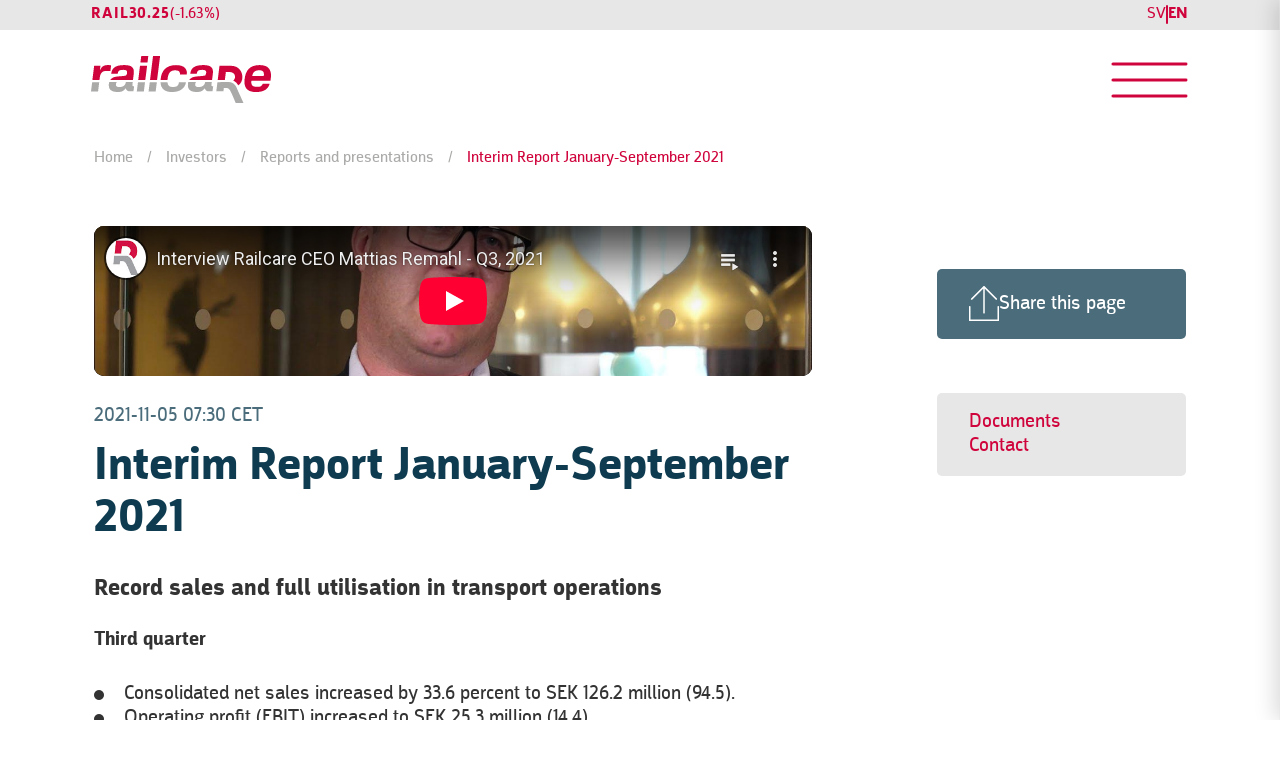

--- FILE ---
content_type: text/html; charset=UTF-8
request_url: https://www.railcare.se/en/report/q3-2021/
body_size: 27200
content:
<!doctype html>
<html lang="en-GB">

<head>
    <meta charset="utf-8">
    <meta http-equiv="x-ua-compatible" content="ie=edge">
	<meta name="viewport" content="width=device-width, initial-scale=1.0, maximum-scale=5.0">
	<link rel="profile" href="https://gmpg.org/xfn/11">

	<link rel="preconnect" href="https://fonts.googleapis.com">
	<link rel="preconnect" href="https://fonts.gstatic.com" crossorigin>

    <link rel="icon" href="https://www.railcare.se/en/wp-content/themes/railcare_awp/assets/img/favicon.png" type="image/x-icon">

	<title>Interim Report January-September 2021 &#8211; Railcare Group</title>
<meta name='robots' content='max-image-preview:large' />
	<style>img:is([sizes="auto" i], [sizes^="auto," i]) { contain-intrinsic-size: 3000px 1500px }</style>
	<link rel='dns-prefetch' href='//cdn.jsdelivr.net' />
<link rel='dns-prefetch' href='//nette.github.io' />
<link rel='dns-prefetch' href='//cdnjs.cloudflare.com' />
<style id='global-styles-inline-css' type='text/css'>
:root{--wp--preset--aspect-ratio--square: 1;--wp--preset--aspect-ratio--4-3: 4/3;--wp--preset--aspect-ratio--3-4: 3/4;--wp--preset--aspect-ratio--3-2: 3/2;--wp--preset--aspect-ratio--2-3: 2/3;--wp--preset--aspect-ratio--16-9: 16/9;--wp--preset--aspect-ratio--9-16: 9/16;--wp--preset--color--black: #000000;--wp--preset--color--cyan-bluish-gray: #abb8c3;--wp--preset--color--white: #ffffff;--wp--preset--color--pale-pink: #f78da7;--wp--preset--color--vivid-red: #cf2e2e;--wp--preset--color--luminous-vivid-orange: #ff6900;--wp--preset--color--luminous-vivid-amber: #fcb900;--wp--preset--color--light-green-cyan: #7bdcb5;--wp--preset--color--vivid-green-cyan: #00d084;--wp--preset--color--pale-cyan-blue: #8ed1fc;--wp--preset--color--vivid-cyan-blue: #0693e3;--wp--preset--color--vivid-purple: #9b51e0;--wp--preset--color--red: #D0043C;--wp--preset--color--blue: #0E3B4F;--wp--preset--color--blue-gray: #668084;--wp--preset--color--dark-gray: #333333;--wp--preset--color--orange: #E68639;--wp--preset--color--light-gray: #E7E7E7;--wp--preset--color--gray: #D9DFE0;--wp--preset--color--white-outlined: #ffffff;--wp--preset--gradient--vivid-cyan-blue-to-vivid-purple: linear-gradient(135deg,rgba(6,147,227,1) 0%,rgb(155,81,224) 100%);--wp--preset--gradient--light-green-cyan-to-vivid-green-cyan: linear-gradient(135deg,rgb(122,220,180) 0%,rgb(0,208,130) 100%);--wp--preset--gradient--luminous-vivid-amber-to-luminous-vivid-orange: linear-gradient(135deg,rgba(252,185,0,1) 0%,rgba(255,105,0,1) 100%);--wp--preset--gradient--luminous-vivid-orange-to-vivid-red: linear-gradient(135deg,rgba(255,105,0,1) 0%,rgb(207,46,46) 100%);--wp--preset--gradient--very-light-gray-to-cyan-bluish-gray: linear-gradient(135deg,rgb(238,238,238) 0%,rgb(169,184,195) 100%);--wp--preset--gradient--cool-to-warm-spectrum: linear-gradient(135deg,rgb(74,234,220) 0%,rgb(151,120,209) 20%,rgb(207,42,186) 40%,rgb(238,44,130) 60%,rgb(251,105,98) 80%,rgb(254,248,76) 100%);--wp--preset--gradient--blush-light-purple: linear-gradient(135deg,rgb(255,206,236) 0%,rgb(152,150,240) 100%);--wp--preset--gradient--blush-bordeaux: linear-gradient(135deg,rgb(254,205,165) 0%,rgb(254,45,45) 50%,rgb(107,0,62) 100%);--wp--preset--gradient--luminous-dusk: linear-gradient(135deg,rgb(255,203,112) 0%,rgb(199,81,192) 50%,rgb(65,88,208) 100%);--wp--preset--gradient--pale-ocean: linear-gradient(135deg,rgb(255,245,203) 0%,rgb(182,227,212) 50%,rgb(51,167,181) 100%);--wp--preset--gradient--electric-grass: linear-gradient(135deg,rgb(202,248,128) 0%,rgb(113,206,126) 100%);--wp--preset--gradient--midnight: linear-gradient(135deg,rgb(2,3,129) 0%,rgb(40,116,252) 100%);--wp--preset--font-size--small: 13px;--wp--preset--font-size--medium: 20px;--wp--preset--font-size--large: 36px;--wp--preset--font-size--x-large: 42px;--wp--preset--spacing--20: 0.44rem;--wp--preset--spacing--30: 0.67rem;--wp--preset--spacing--40: 1rem;--wp--preset--spacing--50: 1.5rem;--wp--preset--spacing--60: 2.25rem;--wp--preset--spacing--70: 3.38rem;--wp--preset--spacing--80: 5.06rem;--wp--preset--shadow--natural: 6px 6px 9px rgba(0, 0, 0, 0.2);--wp--preset--shadow--deep: 12px 12px 50px rgba(0, 0, 0, 0.4);--wp--preset--shadow--sharp: 6px 6px 0px rgba(0, 0, 0, 0.2);--wp--preset--shadow--outlined: 6px 6px 0px -3px rgba(255, 255, 255, 1), 6px 6px rgba(0, 0, 0, 1);--wp--preset--shadow--crisp: 6px 6px 0px rgba(0, 0, 0, 1);}:root { --wp--style--global--content-size: 840px;--wp--style--global--wide-size: 1100px; }:where(body) { margin: 0; }.wp-site-blocks > .alignleft { float: left; margin-right: 2em; }.wp-site-blocks > .alignright { float: right; margin-left: 2em; }.wp-site-blocks > .aligncenter { justify-content: center; margin-left: auto; margin-right: auto; }:where(.wp-site-blocks) > * { margin-block-start: 24px; margin-block-end: 0; }:where(.wp-site-blocks) > :first-child { margin-block-start: 0; }:where(.wp-site-blocks) > :last-child { margin-block-end: 0; }:root { --wp--style--block-gap: 24px; }:root :where(.is-layout-flow) > :first-child{margin-block-start: 0;}:root :where(.is-layout-flow) > :last-child{margin-block-end: 0;}:root :where(.is-layout-flow) > *{margin-block-start: 24px;margin-block-end: 0;}:root :where(.is-layout-constrained) > :first-child{margin-block-start: 0;}:root :where(.is-layout-constrained) > :last-child{margin-block-end: 0;}:root :where(.is-layout-constrained) > *{margin-block-start: 24px;margin-block-end: 0;}:root :where(.is-layout-flex){gap: 24px;}:root :where(.is-layout-grid){gap: 24px;}.is-layout-flow > .alignleft{float: left;margin-inline-start: 0;margin-inline-end: 2em;}.is-layout-flow > .alignright{float: right;margin-inline-start: 2em;margin-inline-end: 0;}.is-layout-flow > .aligncenter{margin-left: auto !important;margin-right: auto !important;}.is-layout-constrained > .alignleft{float: left;margin-inline-start: 0;margin-inline-end: 2em;}.is-layout-constrained > .alignright{float: right;margin-inline-start: 2em;margin-inline-end: 0;}.is-layout-constrained > .aligncenter{margin-left: auto !important;margin-right: auto !important;}.is-layout-constrained > :where(:not(.alignleft):not(.alignright):not(.alignfull)){max-width: var(--wp--style--global--content-size);margin-left: auto !important;margin-right: auto !important;}.is-layout-constrained > .alignwide{max-width: var(--wp--style--global--wide-size);}body .is-layout-flex{display: flex;}.is-layout-flex{flex-wrap: wrap;align-items: center;}.is-layout-flex > :is(*, div){margin: 0;}body .is-layout-grid{display: grid;}.is-layout-grid > :is(*, div){margin: 0;}body{padding-top: 0px;padding-right: 0px;padding-bottom: 0px;padding-left: 0px;}a:where(:not(.wp-element-button)){text-decoration: underline;}:root :where(.wp-element-button, .wp-block-button__link){background-color: #32373c;border-width: 0;color: #fff;font-family: inherit;font-size: inherit;line-height: inherit;padding: calc(0.667em + 2px) calc(1.333em + 2px);text-decoration: none;}.has-black-color{color: var(--wp--preset--color--black) !important;}.has-cyan-bluish-gray-color{color: var(--wp--preset--color--cyan-bluish-gray) !important;}.has-white-color{color: var(--wp--preset--color--white) !important;}.has-pale-pink-color{color: var(--wp--preset--color--pale-pink) !important;}.has-vivid-red-color{color: var(--wp--preset--color--vivid-red) !important;}.has-luminous-vivid-orange-color{color: var(--wp--preset--color--luminous-vivid-orange) !important;}.has-luminous-vivid-amber-color{color: var(--wp--preset--color--luminous-vivid-amber) !important;}.has-light-green-cyan-color{color: var(--wp--preset--color--light-green-cyan) !important;}.has-vivid-green-cyan-color{color: var(--wp--preset--color--vivid-green-cyan) !important;}.has-pale-cyan-blue-color{color: var(--wp--preset--color--pale-cyan-blue) !important;}.has-vivid-cyan-blue-color{color: var(--wp--preset--color--vivid-cyan-blue) !important;}.has-vivid-purple-color{color: var(--wp--preset--color--vivid-purple) !important;}.has-red-color{color: var(--wp--preset--color--red) !important;}.has-blue-color{color: var(--wp--preset--color--blue) !important;}.has-blue-gray-color{color: var(--wp--preset--color--blue-gray) !important;}.has-dark-gray-color{color: var(--wp--preset--color--dark-gray) !important;}.has-orange-color{color: var(--wp--preset--color--orange) !important;}.has-light-gray-color{color: var(--wp--preset--color--light-gray) !important;}.has-gray-color{color: var(--wp--preset--color--gray) !important;}.has-white-outlined-color{color: var(--wp--preset--color--white-outlined) !important;}.has-black-background-color{background-color: var(--wp--preset--color--black) !important;}.has-cyan-bluish-gray-background-color{background-color: var(--wp--preset--color--cyan-bluish-gray) !important;}.has-white-background-color{background-color: var(--wp--preset--color--white) !important;}.has-pale-pink-background-color{background-color: var(--wp--preset--color--pale-pink) !important;}.has-vivid-red-background-color{background-color: var(--wp--preset--color--vivid-red) !important;}.has-luminous-vivid-orange-background-color{background-color: var(--wp--preset--color--luminous-vivid-orange) !important;}.has-luminous-vivid-amber-background-color{background-color: var(--wp--preset--color--luminous-vivid-amber) !important;}.has-light-green-cyan-background-color{background-color: var(--wp--preset--color--light-green-cyan) !important;}.has-vivid-green-cyan-background-color{background-color: var(--wp--preset--color--vivid-green-cyan) !important;}.has-pale-cyan-blue-background-color{background-color: var(--wp--preset--color--pale-cyan-blue) !important;}.has-vivid-cyan-blue-background-color{background-color: var(--wp--preset--color--vivid-cyan-blue) !important;}.has-vivid-purple-background-color{background-color: var(--wp--preset--color--vivid-purple) !important;}.has-red-background-color{background-color: var(--wp--preset--color--red) !important;}.has-blue-background-color{background-color: var(--wp--preset--color--blue) !important;}.has-blue-gray-background-color{background-color: var(--wp--preset--color--blue-gray) !important;}.has-dark-gray-background-color{background-color: var(--wp--preset--color--dark-gray) !important;}.has-orange-background-color{background-color: var(--wp--preset--color--orange) !important;}.has-light-gray-background-color{background-color: var(--wp--preset--color--light-gray) !important;}.has-gray-background-color{background-color: var(--wp--preset--color--gray) !important;}.has-white-outlined-background-color{background-color: var(--wp--preset--color--white-outlined) !important;}.has-black-border-color{border-color: var(--wp--preset--color--black) !important;}.has-cyan-bluish-gray-border-color{border-color: var(--wp--preset--color--cyan-bluish-gray) !important;}.has-white-border-color{border-color: var(--wp--preset--color--white) !important;}.has-pale-pink-border-color{border-color: var(--wp--preset--color--pale-pink) !important;}.has-vivid-red-border-color{border-color: var(--wp--preset--color--vivid-red) !important;}.has-luminous-vivid-orange-border-color{border-color: var(--wp--preset--color--luminous-vivid-orange) !important;}.has-luminous-vivid-amber-border-color{border-color: var(--wp--preset--color--luminous-vivid-amber) !important;}.has-light-green-cyan-border-color{border-color: var(--wp--preset--color--light-green-cyan) !important;}.has-vivid-green-cyan-border-color{border-color: var(--wp--preset--color--vivid-green-cyan) !important;}.has-pale-cyan-blue-border-color{border-color: var(--wp--preset--color--pale-cyan-blue) !important;}.has-vivid-cyan-blue-border-color{border-color: var(--wp--preset--color--vivid-cyan-blue) !important;}.has-vivid-purple-border-color{border-color: var(--wp--preset--color--vivid-purple) !important;}.has-red-border-color{border-color: var(--wp--preset--color--red) !important;}.has-blue-border-color{border-color: var(--wp--preset--color--blue) !important;}.has-blue-gray-border-color{border-color: var(--wp--preset--color--blue-gray) !important;}.has-dark-gray-border-color{border-color: var(--wp--preset--color--dark-gray) !important;}.has-orange-border-color{border-color: var(--wp--preset--color--orange) !important;}.has-light-gray-border-color{border-color: var(--wp--preset--color--light-gray) !important;}.has-gray-border-color{border-color: var(--wp--preset--color--gray) !important;}.has-white-outlined-border-color{border-color: var(--wp--preset--color--white-outlined) !important;}.has-vivid-cyan-blue-to-vivid-purple-gradient-background{background: var(--wp--preset--gradient--vivid-cyan-blue-to-vivid-purple) !important;}.has-light-green-cyan-to-vivid-green-cyan-gradient-background{background: var(--wp--preset--gradient--light-green-cyan-to-vivid-green-cyan) !important;}.has-luminous-vivid-amber-to-luminous-vivid-orange-gradient-background{background: var(--wp--preset--gradient--luminous-vivid-amber-to-luminous-vivid-orange) !important;}.has-luminous-vivid-orange-to-vivid-red-gradient-background{background: var(--wp--preset--gradient--luminous-vivid-orange-to-vivid-red) !important;}.has-very-light-gray-to-cyan-bluish-gray-gradient-background{background: var(--wp--preset--gradient--very-light-gray-to-cyan-bluish-gray) !important;}.has-cool-to-warm-spectrum-gradient-background{background: var(--wp--preset--gradient--cool-to-warm-spectrum) !important;}.has-blush-light-purple-gradient-background{background: var(--wp--preset--gradient--blush-light-purple) !important;}.has-blush-bordeaux-gradient-background{background: var(--wp--preset--gradient--blush-bordeaux) !important;}.has-luminous-dusk-gradient-background{background: var(--wp--preset--gradient--luminous-dusk) !important;}.has-pale-ocean-gradient-background{background: var(--wp--preset--gradient--pale-ocean) !important;}.has-electric-grass-gradient-background{background: var(--wp--preset--gradient--electric-grass) !important;}.has-midnight-gradient-background{background: var(--wp--preset--gradient--midnight) !important;}.has-small-font-size{font-size: var(--wp--preset--font-size--small) !important;}.has-medium-font-size{font-size: var(--wp--preset--font-size--medium) !important;}.has-large-font-size{font-size: var(--wp--preset--font-size--large) !important;}.has-x-large-font-size{font-size: var(--wp--preset--font-size--x-large) !important;}
:root :where(.wp-block-pullquote){font-size: 1.5em;line-height: 1.6;}
</style>
<link rel='stylesheet' id='glightboxcss-css' href='https://www.railcare.se/en/wp-content/themes/railcare_awp/assets/plugins/glightbox.min.css?ver=1' type='text/css' media='all' />
<link rel='stylesheet' id='splide-core-css' href='https://cdn.jsdelivr.net/npm/@splidejs/splide@4.1.4/dist/css/splide-core.min.css?ver=4.1.4' type='text/css' media='all' />
<link rel='stylesheet' id='splide-theme-css' href='https://cdn.jsdelivr.net/npm/@splidejs/splide@4.1.4/dist/css/splide.min.css?ver=4.1.4' type='text/css' media='all' />
<link rel='stylesheet' id='awp_admin_tooltip_css_tippy-css' href='https://cdnjs.cloudflare.com/ajax/libs/tippy.js/6.3.7/tippy.min.css?ver=6.8.3' type='text/css' media='all' />
<script type="text/javascript" src="https://www.railcare.se/en/wp-includes/js/jquery/jquery.min.js?ver=3.7.1" id="jquery-core-js"></script>
<script type="text/javascript" src="https://www.railcare.se/en/wp-includes/js/jquery/jquery-migrate.min.js?ver=3.4.1" id="jquery-migrate-js"></script>
<script type="text/javascript" src="https://nette.github.io/resources/js/3/netteForms.min.js?ver=6.8.3" id="forms-js"></script>
<script type="text/javascript" src="https://cdn.jsdelivr.net/npm/add-to-calendar-button@2?ver=2.2.10" id="awp-add-to-cal-button-js"></script>
<script type="text/javascript" src="https://cdnjs.cloudflare.com/ajax/libs/dayjs/1.11.1/dayjs.min.js?ver=2" id="awp_dayjs-js"></script>
<script type="text/javascript" src="https://cdn.jsdelivr.net/npm/dayjs@1/locale/sv.js?ver=1" id="awp_dayjs_locale-js"></script>
<link rel="canonical" href="https://www.railcare.se/en/report/q3-2021/" />
<link rel='shortlink' href='https://www.railcare.se/en/?p=1798' />
<link rel="alternate" href="https://www.railcare.se/en/report/q3-2021/" hreflang="en" />
<link rel="alternate" href="https://www.railcare.se/report/q3-2021/" hreflang="sv" />


	<script defer data-domain="railcare.se" src="https://stats.amanduswp.com/js/script.tagged-events.file-downloads.js"></script>

	<link rel="preload" href="https://www.railcare.se/en/wp-content/themes/railcare_awp/prod/css/main.min.css?v=1768405839" as="style">
	<link rel="stylesheet" href="https://www.railcare.se/en/wp-content/themes/railcare_awp/prod/css/main.min.css?v=1768405839">
	<link rel="stylesheet" href="https://www.railcare.se/en/wp-content/themes/railcare_awp/prod/css/tailwind.min.css?v=1767789147">
	
	<script type="text/javascript">
		var awp_theme_url = "https://www.railcare.se/en/wp-content/themes/railcare_awp";
		var awp_site_url = "https://www.railcare.se/en/";
	</script>
</head><body class="wp-singular report-template-default single single-report postid-1798 wp-theme-railcare_awp lang-en amanduswp_enabled awp_version_2.0.7 awp_keep_nav_open">
	<header class="fixed header w-full bg-gray-dark text-white group peer top-0 z-50" id="header">
		<div class="top_header bg-light-grey pt-[4px] pb-[3px] text-white md:pt-[4px] md:pb-[6px]">
		<div class="max-width-wrapper gridCols14 gap-0">
			<nav class="navbar col-span-container flex justify-between">
<div class="awp-share-ticker shareticker-header flex gap-1 text-primary-red typo-small" data-symbol="RAIL">
    <div class="stock-name">
        <span class="stockSymbol font-bold tracking-wider"></span>
    </div>
    <div class="latest-price">
        <span class="latestPrice font-bold tracking-wider"></span>
    </div>
    <div class="delta-today">
        <span class="deltaToday"></span>
    </div>
</div><div class="lang-switcher text-primary-red flex items-center gap-2 tn:gap-4.5 flex group-open:hidden typo-small">
            <a href="https://www.railcare.se/report/q3-2021/" class="lang-switcher__link uppercase">sv</a>
            <svg width="2" height="19" viewBox="0 0 2 19" fill="none" xmlns="http://www.w3.org/2000/svg">
                <path d="M1 1L0.999999 18" stroke="#D0043C" stroke-width="2" stroke-linecap="round"></path>
            </svg>
            <span class="lang-switcher__link font-bold uppercase">en</span>
</div>			</nav>
		</div>
		</div>
		<div class="main_header py-3 md:py-6.5 bg-white">
		<div class="max-width-wrapper gridCols14 gap-0">
			<nav class="navbar col-span-container gridCols12 items-center">
				<a class="navbar-brand text-2xl font-bold col-start-1 col-span-6 md:col-span-3" 
					href="https://www.railcare.se/en/"
					itemprop="url" 
					aria-label="Railcare Group Logo - Go to homepage">
<svg class="logo md:hidden" width="131" height="33" viewBox="0 0 131 33" fill="none" xmlns="http://www.w3.org/2000/svg">
<g clip-path="url(#clip0_535_4493)">
<path fill-rule="evenodd" clip-rule="evenodd" d="M100.54 18.3081L92.0333 18.3404L91.196 24.7984H96.3871L96.6886 22.4089H97.7938C100.339 22.4089 100.908 22.9901 102.985 27.7044L105.329 32.9999H110.989L105.497 21.2788C104.458 19.7289 102.951 18.2759 100.54 18.3081Z" fill="#AAAAA9"></path>
<path fill-rule="evenodd" clip-rule="evenodd" d="M101.88 6.87793H93.5068L92.2341 16.7908H97.4252L98.162 11.2693H100.707C103.286 11.2693 104.793 12.5286 104.793 14.5952C104.793 15.5961 104.391 16.5971 103.487 17.3075C106.133 18.3085 107.071 20.6656 107.138 20.6333C109.214 19.374 110.185 17.1137 110.185 14.7243C110.118 11.5276 108.075 6.87793 101.88 6.87793Z" fill="#D0043C"></path>
<path fill-rule="evenodd" clip-rule="evenodd" d="M0 24.831H5.15761L5.99489 18.3408H0.870766L0 24.831Z" fill="#AAAAA9"></path>
<path fill-rule="evenodd" clip-rule="evenodd" d="M6.39669 15.1118C6.49716 14.2723 6.83207 12.5932 7.8368 11.5922C8.67407 10.785 9.81277 10.4944 10.985 10.4944H14.1331L14.6355 6.52278C13.7982 6.42591 12.9944 6.36133 12.1236 6.36133C8.23869 6.36133 7.43491 8.36329 6.46367 10.2038L6.89905 6.84567H2.31079L1.00464 16.7586H6.16225L6.39669 15.1118Z" fill="#D0043C"></path>
<path fill-rule="evenodd" clip-rule="evenodd" d="M20.5969 21.7959C19.4582 21.7959 17.9176 21.5053 18.1521 19.6648C18.2191 19.0513 18.42 18.6638 18.7214 18.3086H13.2959C13.1954 18.6638 13.0949 18.9867 13.028 19.4064C12.5591 23.0229 14.3006 25.2509 19.3243 25.2509C21.9366 25.2509 23.6446 24.8311 25.2857 22.6031C25.4866 23.0229 25.6206 23.6687 26.1229 24.1207C26.7593 24.6696 27.4291 24.7665 28.3668 24.7665H30.9121L31.381 21.247C30.7447 21.2792 30.4098 21.1178 30.2758 21.0209C30.1418 20.9241 30.0749 20.6657 30.1418 19.9231L30.3763 18.3086H25.3861C25.0177 20.472 23.5441 21.7959 20.5969 21.7959Z" fill="#AAAAA9"></path>
<path fill-rule="evenodd" clip-rule="evenodd" d="M40.8255 6.8457H35.6679L34.3953 16.7909H39.5194L40.8255 6.8457Z" fill="#D0043C"></path>
<path fill-rule="evenodd" clip-rule="evenodd" d="M41.6962 0.0322266H36.5721L35.9692 4.52049H41.1269L41.6962 0.0322266Z" fill="#D0043C"></path>
<path fill-rule="evenodd" clip-rule="evenodd" d="M33.3235 24.831H38.4811L39.3184 18.3408H34.1943L33.3235 24.831Z" fill="#AAAAA9"></path>
<path fill-rule="evenodd" clip-rule="evenodd" d="M50.3035 0H45.1459L42.969 16.7906H48.0931L50.3035 0Z" fill="#D0043C"></path>
<path fill-rule="evenodd" clip-rule="evenodd" d="M41.8972 24.831H47.0548L47.9256 18.3408H42.768L41.8972 24.831Z" fill="#AAAAA9"></path>
<path fill-rule="evenodd" clip-rule="evenodd" d="M55.8295 15.4992C56.1979 12.6577 57.3366 10.0423 61.1211 10.0423C64.9056 10.0423 64.7046 11.6891 64.7716 13.0452H69.7283C70.1972 9.55794 68.3886 6.39355 61.9249 6.39355C54.4564 6.39355 51.4422 10.4298 50.7389 15.7898C50.7054 16.145 50.6719 16.4679 50.6384 16.8231H55.7291C55.7291 16.371 55.7625 15.9513 55.8295 15.4992Z" fill="#D0043C"></path>
<path fill-rule="evenodd" clip-rule="evenodd" d="M59.3459 21.7635C56.8676 21.7635 55.8294 20.6334 55.6619 18.3408H50.5713C50.7722 23.0228 53.7194 25.2831 59.011 25.2831C66.4795 25.2831 68.7234 21.15 69.1253 18.3408H64.0347C63.5993 20.1813 63.4988 21.7635 59.3459 21.7635Z" fill="#AAAAA9"></path>
<path fill-rule="evenodd" clip-rule="evenodd" d="M78.2685 21.7959C77.1298 21.7959 75.5892 21.5053 75.8236 19.6648C75.8906 19.0513 76.0916 18.6638 76.393 18.3086H70.8335C70.733 18.6638 70.6325 18.9867 70.5655 19.4064C70.0967 23.0229 71.8382 25.2509 76.8619 25.2509C79.4742 25.2509 81.1822 24.8311 82.8233 22.6031C83.0242 23.0229 83.1582 23.6687 83.6605 24.1207C84.2969 24.6696 84.9667 24.7665 85.9044 24.7665H88.4497L88.9186 21.247C88.2823 21.2792 87.9474 21.1178 87.8134 21.0209C87.6795 20.9241 87.6125 20.6657 87.6794 19.9231L87.9139 18.3086H83.0912C82.6893 20.472 81.2157 21.7959 78.2685 21.7959Z" fill="#AAAAA9"></path>
<path fill-rule="evenodd" clip-rule="evenodd" d="M125.759 14.014H117.319C117.821 12.2058 118.324 10.0101 122.51 10.0101C125.826 10.0101 126.026 11.9474 125.759 14.014ZM116.749 17.3721C116.381 20.2136 117.252 21.6666 120.936 21.6666C124.117 21.6666 124.486 20.5365 124.955 19.5032H129.978C129.844 19.923 129.677 20.375 129.476 20.8594C128.505 22.9259 126.294 25.2831 120.065 25.2831C113.434 25.2831 111.023 22.151 111.826 15.9191C112.563 10.2038 115.51 6.36133 122.744 6.36133C131.285 6.36133 131.586 12.1735 130.615 17.3398H116.749V17.3721Z" fill="#D0043C"></path>
<path fill-rule="evenodd" clip-rule="evenodd" d="M24.147 6.36133C17.6498 6.36133 15.3389 8.65389 14.8365 11.7214L14.7361 12.4964H19.4248C19.7597 11.0433 19.7932 9.71945 23.4437 9.71945C25.8886 9.71945 26.4244 10.5913 26.257 11.8506C26.1565 12.6578 25.8886 13.3682 25.5537 13.5942C25.3527 13.7234 25.0178 13.7879 24.5824 13.8848C22.573 14.24 18.4201 14.1754 16.2767 15.0149C15.4059 15.4024 14.6021 15.9513 13.9993 16.7909H30.5438L31.1132 12.3672C31.716 7.97581 29.4386 6.36133 24.147 6.36133Z" fill="#D0043C"></path>
<path fill-rule="evenodd" clip-rule="evenodd" d="M81.6846 6.36133C75.1873 6.36133 72.8765 8.65389 72.3741 11.7214L72.2736 12.4964H76.9624C77.2973 11.0433 77.3308 9.71945 80.9813 9.71945C83.4261 9.71945 83.962 10.5913 83.7945 11.8506C83.6941 12.6578 83.4261 13.3359 83.0912 13.5942C82.9238 13.6911 82.6223 13.7879 82.2539 13.8525C80.278 14.2077 75.9911 14.1754 73.8477 14.9827C72.9769 15.3701 72.1732 15.9191 71.5703 16.7586H88.1149L88.6842 12.3349C89.2536 7.97581 86.9762 6.36133 81.6846 6.36133Z" fill="#D0043C"></path>
</g>
<defs>
<clipPath id="clip0_535_4493">
<rect width="131" height="33" fill="white"></rect>
</clipPath>
</defs>
</svg>
<svg class="logo hidden md:block" width="180" height="48" viewBox="0 0 180 48" fill="none" xmlns="http://www.w3.org/2000/svg">
<g clip-path="url(#clip0_515_104)">
<path fill-rule="evenodd" clip-rule="evenodd" d="M138.147 26.0923L126.458 26.1383L125.307 35.342H132.44L132.854 31.9366H134.373C137.87 31.9366 138.653 32.7649 141.506 39.4836L144.727 47.0306H152.504L144.957 30.326C143.531 28.1171 141.46 26.0463 138.147 26.0923Z" fill="#AAAAA9"></path>
<path fill-rule="evenodd" clip-rule="evenodd" d="M139.987 9.80188H128.483L126.734 23.9295H133.867L134.879 16.0603H138.377C141.92 16.0603 143.991 17.8551 143.991 20.8002C143.991 22.2268 143.439 23.6533 142.196 24.6657C145.832 26.0923 147.12 29.4516 147.212 29.4056C150.065 27.6109 151.4 24.3896 151.4 20.9843C151.308 16.4285 148.501 9.80188 139.987 9.80188Z" fill="#D0043C"></path>
<path fill-rule="evenodd" clip-rule="evenodd" d="M0 35.388H7.0868L8.23725 26.1383H1.19647L0 35.388Z" fill="#AAAAA9"></path>
<path fill-rule="evenodd" clip-rule="evenodd" d="M8.78948 21.5365C8.92753 20.34 9.38771 17.9471 10.7683 16.5205C11.9187 15.3701 13.4833 14.9559 15.094 14.9559H19.4197L20.1099 9.29567C18.9595 9.15762 17.8551 9.06558 16.6586 9.06558C11.3205 9.06558 10.216 11.9187 8.88151 14.5417L9.47975 9.75585H3.17526L1.38055 23.8834H8.46735L8.78948 21.5365Z" fill="#D0043C"></path>
<path fill-rule="evenodd" clip-rule="evenodd" d="M28.3011 31.0622C26.7365 31.0622 24.6197 30.6481 24.9418 28.025C25.0338 27.1507 25.31 26.5985 25.7241 26.0923H18.2692C18.1311 26.5985 17.9931 27.0587 17.901 27.6569C17.2568 32.8109 19.6497 35.9862 26.5524 35.9862C30.1419 35.9862 32.4888 35.388 34.7437 32.2127C35.0198 32.8109 35.2039 33.7313 35.8941 34.3756C36.7685 35.1579 37.6888 35.2959 38.9773 35.2959H42.4747L43.119 30.2799C42.2446 30.326 41.7845 30.0959 41.6004 29.9578C41.4163 29.8198 41.3243 29.4516 41.4163 28.3932L41.7384 26.0923H34.8817C34.3755 29.1755 32.3507 31.0622 28.3011 31.0622Z" fill="#AAAAA9"></path>
<path fill-rule="evenodd" clip-rule="evenodd" d="M56.0961 9.75586H49.0093L47.2606 23.9295H54.3014L56.0961 9.75586Z" fill="#D0043C"></path>
<path fill-rule="evenodd" clip-rule="evenodd" d="M57.2926 0.0460205H50.2518L49.4235 6.44254H56.5103L57.2926 0.0460205Z" fill="#D0043C"></path>
<path fill-rule="evenodd" clip-rule="evenodd" d="M45.7881 35.388H52.8749L54.0253 26.1383H46.9846L45.7881 35.388Z" fill="#AAAAA9"></path>
<path fill-rule="evenodd" clip-rule="evenodd" d="M69.1192 0H62.0324L59.0413 23.9294H66.082L69.1192 0Z" fill="#D0043C"></path>
<path fill-rule="evenodd" clip-rule="evenodd" d="M57.5687 35.388H64.6555L65.852 26.1383H58.7652L57.5687 35.388Z" fill="#AAAAA9"></path>
<path fill-rule="evenodd" clip-rule="evenodd" d="M76.7123 22.0887C77.2185 18.0391 78.7831 14.3117 83.9832 14.3117C89.1832 14.3117 88.9071 16.6586 88.9991 18.5913H95.8098C96.4541 13.6214 93.9691 9.1116 85.0876 9.1116C74.8255 9.1116 70.6839 14.8639 69.7175 22.5029C69.6715 23.0091 69.6255 23.4693 69.5795 23.9755H76.5742C76.5742 23.3312 76.6202 22.733 76.7123 22.0887Z" fill="#D0043C"></path>
<path fill-rule="evenodd" clip-rule="evenodd" d="M81.5442 31.0162C78.1388 31.0162 76.7123 29.4056 76.4822 26.1383H69.4874C69.7635 32.8109 73.8131 36.0322 81.084 36.0322C91.346 36.0322 94.4293 30.1419 94.9815 26.1383H87.9867C87.3885 28.7613 87.2504 31.0162 81.5442 31.0162Z" fill="#AAAAA9"></path>
<path fill-rule="evenodd" clip-rule="evenodd" d="M107.544 31.0622C105.98 31.0622 103.863 30.6481 104.185 28.025C104.277 27.1507 104.553 26.5985 104.967 26.0923H97.3284C97.1903 26.5985 97.0523 27.0587 96.9602 27.6569C96.316 32.8109 98.7089 35.9862 105.612 35.9862C109.201 35.9862 111.548 35.388 113.803 32.2127C114.079 32.8109 114.263 33.7313 114.953 34.3756C115.828 35.1579 116.748 35.2959 118.037 35.2959H121.534L122.178 30.2799C121.304 30.326 120.844 30.0959 120.66 29.9578C120.476 29.8198 120.383 29.4516 120.476 28.3932L120.798 26.0923H114.171C113.619 29.1755 111.594 31.0622 107.544 31.0622Z" fill="#AAAAA9"></path>
<path fill-rule="evenodd" clip-rule="evenodd" d="M172.798 19.9719H161.202C161.892 17.3949 162.582 14.2656 168.334 14.2656C172.89 14.2656 173.166 17.0267 172.798 19.9719ZM160.419 24.7578C159.913 28.8074 161.11 30.8782 166.172 30.8782C170.543 30.8782 171.049 29.2676 171.694 27.795H178.596C178.412 28.3932 178.182 29.0375 177.906 29.7277C176.572 32.6729 173.534 36.0322 164.975 36.0322C155.863 36.0322 152.55 31.5685 153.655 22.687C154.667 14.5417 158.717 9.06558 168.657 9.06558C180.391 9.06558 180.805 17.3489 179.471 24.7118H160.419V24.7578Z" fill="#D0043C"></path>
<path fill-rule="evenodd" clip-rule="evenodd" d="M33.1791 9.06558C24.2516 9.06558 21.0763 12.3329 20.386 16.7046L20.248 17.809H26.6905C27.1507 15.7382 27.1967 13.8515 32.2127 13.8515C35.572 13.8515 36.3083 15.094 36.0782 16.8887C35.9402 18.0391 35.572 19.0515 35.1119 19.3736C34.8358 19.5577 34.3756 19.6498 33.7773 19.7878C31.0162 20.294 25.31 20.202 22.3648 21.3984C21.1684 21.9507 20.0639 22.733 19.2356 23.9294H41.9686L42.7509 17.625C43.5792 11.3665 40.45 9.06558 33.1791 9.06558Z" fill="#D0043C"></path>
<path fill-rule="evenodd" clip-rule="evenodd" d="M112.238 9.06558C103.311 9.06558 100.136 12.3329 99.4453 16.7046L99.3072 17.809H105.75C106.21 15.7382 106.256 13.8515 111.272 13.8515C114.631 13.8515 115.368 15.094 115.137 16.8887C114.999 18.0391 114.631 19.0055 114.171 19.3736C113.941 19.5117 113.527 19.6498 113.021 19.7418C110.306 20.248 104.415 20.202 101.47 21.3524C100.274 21.9046 99.1691 22.687 98.3408 23.8834H121.074L121.856 17.5789C122.638 11.3665 119.509 9.06558 112.238 9.06558Z" fill="#D0043C"></path>
</g>
<defs>
<clipPath id="clip0_515_104">
<rect width="180" height="47.0306" fill="white"></rect>
</clipPath>
</defs>
</svg>
				</a>
				<div class="md:col-start-4 col-span-6 md:col-span-9 justify-end flex gap-4">
<div class="lang-switcher text-primary-red flex items-center gap-2 tn:gap-4.5 flex group-open:hidden typo-small">
            <a href="https://www.railcare.se/report/q3-2021/" class="lang-switcher__link uppercase">sv</a>
            <svg width="2" height="19" viewBox="0 0 2 19" fill="none" xmlns="http://www.w3.org/2000/svg">
                <path d="M1 1L0.999999 18" stroke="#D0043C" stroke-width="2" stroke-linecap="round"></path>
            </svg>
            <span class="lang-switcher__link font-bold uppercase">en</span>
</div>					 <button id="menu-button" 
					 		class="navbar-toggler group-open:hidden" type="button" 
							data-toggle="collapse" 
							aria-expanded="false" 
							aria-label="Toggle navigation">
<svg class="md:hidden" width="46" height="29" viewBox="0 0 46 29" fill="none" xmlns="http://www.w3.org/2000/svg">
<path d="M1 1H45M1 15H45M1 28H45" stroke="#D0043C" stroke-width="2" stroke-linecap="round"></path>
</svg>
<svg class="max-md:hidden" width="77" height="36" viewBox="0 0 77 36" fill="none" xmlns="http://www.w3.org/2000/svg">
<path d="M2 2H75M2 18H75M2 34H75" stroke="#D0043C" stroke-width="3" stroke-linecap="round"></path>
</svg>					</button>
				</div>
			</nav> 
		</div>
		</div>
	</header>
<div class="navigation z-50 w-full fixed bg-light-grey h-screen right-0 top-0 grid-rows-menu shadow-menu transition-transform duration-300 ease pb-5 overflow-auto sm:w-[40%]  md:w-[30%] lg:w-[27%]">
   <button id="menu-button-close" 
					 		class="navbar-toggler flex pt-[60px] pr-[5px] pb-[30px] w-full justify-end" type="button" 
							data-toggle="collapse" 
							aria-expanded="false" 
							aria-label="Toggle navigation">
<svg width="40" height="40" viewBox="0 0 40 40" fill="none" xmlns="http://www.w3.org/2000/svg">
<path fill-rule="evenodd" clip-rule="evenodd" d="M0.440063 37.3105C-0.146688 37.8953 -0.146688 38.8435 0.440063 39.4283C1.02681 40.0131 1.97812 40.0131 2.56487 39.4283L19.9323 22.1181L37.4336 39.5619C38.0204 40.1467 38.9717 40.1467 39.5584 39.5619C40.1452 38.977 40.1452 38.0289 39.5584 37.444L22.0571 20.0002L39.5584 2.55644C40.1452 1.97162 40.1452 1.02344 39.5584 0.438616C38.9717 -0.146205 38.0204 -0.146204 37.4336 0.438616L19.9323 17.8824L2.56487 0.572146C1.97812 -0.0126744 1.02681 -0.0126744 0.440063 0.572146C-0.146688 1.15697 -0.146688 2.10515 0.440063 2.68997L17.8074 20.0002L0.440063 37.3105Z" fill="#D0043C"></path>
</svg>

    </button>
    <form class="search-form-menu relative h-[45px] mb-[33px] mx-auto" action="https://www.railcare.se/en/" method="GET">
      <input class="absolute bg-white w-full h-full rounded-[5px] typo-small pr-7 text-primary-red placeholder:text-primary-red h-[45px] pl-4 focus-visible:outline-primary-red"type="search" name="s" placeholder="Search on site" />
      <button class="absolute right-2 pt-2"type="submit"><svg xmlns="http://www.w3.org/2000/svg" width="25" height="25" fill="none"><path fill="#D0043C" fill-rule="evenodd" d="M16.354 9.677A6.677 6.677 0 1 1 3 9.677a6.677 6.677 0 0 1 13.354 0Zm-.978 7.821a9.633 9.633 0 0 1-5.7 1.856C4.333 19.354 0 15.02 0 9.677 0 4.332 4.332 0 9.677 0c5.344 0 9.677 4.332 9.677 9.677a9.633 9.633 0 0 1-1.856 5.7l7.063 7.063a1.5 1.5 0 1 1-2.121 2.122l-7.064-7.064Z" clip-rule="evenodd"></path></svg></button>
  </form>
    <nav class="navbar-collapse"><ul id="primary-menu" class="menu col-span-container text-white"><li id="menu-item-1125" class="menu-item menu-item-type-post_type menu-item-object-page menu-item-home menu-item-1125 awp-nav-item awp-nav-item-home "><span class="exp"></span><a rel="page" href="https://www.railcare.se/en/">Home</a></li>
<li id="menu-item-1126" class="menu-item menu-item-type-post_type menu-item-object-page menu-item-has-children menu-item-1126 awp-nav-item"><span class="exp"></span><a rel="page" href="https://www.railcare.se/en/about-railcare/">About Railcare</a>
<ul class="sub-menu">
	<li id="menu-item-1127" class="menu-item menu-item-type-post_type menu-item-object-page menu-item-1127 awp-nav-item"><span class="exp"></span><a rel="page" href="https://www.railcare.se/en/about-railcare/business-concept-strategy-and-targets/">Business concept, strategy and targets</a></li>
	<li id="menu-item-1128" class="menu-item menu-item-type-post_type menu-item-object-page menu-item-1128 awp-nav-item"><span class="exp"></span><a rel="page" href="https://www.railcare.se/en/about-railcare/our-values/">Our values</a></li>
	<li id="menu-item-1129" class="menu-item menu-item-type-post_type menu-item-object-page menu-item-1129 awp-nav-item"><span class="exp"></span><a rel="page" href="https://www.railcare.se/en/about-railcare/organisation/">Organisation</a></li>
	<li id="menu-item-1131" class="menu-item menu-item-type-post_type menu-item-object-page menu-item-1131 awp-nav-item"><span class="exp"></span><a rel="page" href="https://www.railcare.se/en/about-railcare/safety/">Safety</a></li>
	<li id="menu-item-2476" class="menu-item menu-item-type-post_type menu-item-object-page menu-item-2476 awp-nav-item"><span class="exp"></span><a rel="page" href="https://www.railcare.se/en/about-railcare/railcare-whistleblowing-channel/">Whistleblowing channel</a></li>
	<li id="menu-item-1132" class="menu-item menu-item-type-post_type menu-item-object-page menu-item-has-children menu-item-1132 awp-nav-item"><span class="exp"></span><a rel="page" href="https://www.railcare.se/en/about-railcare/market-overview/">Market overview</a>
	<ul class="sub-menu">
		<li id="menu-item-2241" class="menu-item menu-item-type-post_type menu-item-object-page menu-item-2241 awp-nav-item"><span class="exp"></span><a rel="page" href="https://www.railcare.se/en/about-railcare/market-overview/market-potential/">Market potential</a></li>
	</ul>
</li>
	<li id="menu-item-1133" class="menu-item menu-item-type-post_type menu-item-object-page menu-item-1133 awp-nav-item"><span class="exp"></span><a rel="page" href="https://www.railcare.se/en/about-railcare/significant-years/">Significant years</a></li>
	<li id="menu-item-1134" class="menu-item menu-item-type-post_type menu-item-object-page menu-item-1134 awp-nav-item"><span class="exp"></span><a rel="page" href="https://www.railcare.se/en/about-railcare/glossary/">Glossary</a></li>
</ul>
</li>
<li id="menu-item-1135" class="menu-item menu-item-type-post_type menu-item-object-page menu-item-has-children menu-item-1135 awp-nav-item"><span class="exp"></span><a rel="page" href="https://www.railcare.se/en/we-offer/">We offer</a>
<ul class="sub-menu">
	<li id="menu-item-3533" class="menu-item menu-item-type-custom menu-item-object-custom menu-item-3533 awp-nav-item"><span class="exp"></span><a rel="3532" href="https://www.railcare.se/en/we-offer/#products">Products</a></li>
	<li id="menu-item-3535" class="menu-item menu-item-type-custom menu-item-object-custom menu-item-3535 awp-nav-item"><span class="exp"></span><a rel="3534" href="https://www.railcare.se/en/we-offer/#contracting-services">Contracting services</a></li>
	<li id="menu-item-3537" class="menu-item menu-item-type-custom menu-item-object-custom menu-item-3537 awp-nav-item"><span class="exp"></span><a rel="3536" href="https://www.railcare.se/en/we-offer/#workshop-services">Workshop services</a></li>
	<li id="menu-item-3539" class="menu-item menu-item-type-custom menu-item-object-custom menu-item-3539 awp-nav-item"><span class="exp"></span><a rel="3538" href="https://www.railcare.se/en/we-offer/#transportation-services">Transportation services</a></li>
	<li id="menu-item-3540" class="menu-item menu-item-type-post_type menu-item-object-page menu-item-3540 awp-nav-item"><span class="exp"></span><a rel="page" href="https://www.railcare.se/en/we-offer/meet-us-at-innotrans-2026/">Meet us at Innotrans 2026!</a></li>
</ul>
</li>
<li id="menu-item-1166" class="menu-item menu-item-type-post_type menu-item-object-page menu-item-has-children menu-item-1166 awp-nav-item"><span class="exp"></span><a rel="page" href="https://www.railcare.se/en/investors/">Investors</a>
<ul class="sub-menu">
	<li id="menu-item-1154" class="menu-item menu-item-type-post_type menu-item-object-page menu-item-has-children menu-item-1154 awp-nav-item"><span class="exp"></span><a rel="page" href="https://www.railcare.se/en/investors/corporate-governance/">Corporate Governance</a>
	<ul class="sub-menu">
		<li id="menu-item-1155" class="menu-item menu-item-type-post_type menu-item-object-page menu-item-1155 awp-nav-item"><span class="exp"></span><a rel="page" href="https://www.railcare.se/en/investors/corporate-governance/corporate-governance-reports/">Corporate Governance Reports</a></li>
		<li id="menu-item-1156" class="menu-item menu-item-type-post_type menu-item-object-page menu-item-has-children menu-item-1156 awp-nav-item"><span class="exp"></span><a rel="page" href="https://www.railcare.se/en/investors/corporate-governance/annual-general-meeting/">Annual General Meeting</a>
		<ul class="sub-menu">
			<li id="menu-item-3060" class="menu-item menu-item-type-post_type menu-item-object-agm menu-item-3060 awp-nav-item"><span class="exp"></span><a rel="3059" href="https://www.railcare.se/en/agm/annual-general-meeting-2025/">Annual General Meeting 2025</a></li>
		</ul>
</li>
		<li id="menu-item-1158" class="menu-item menu-item-type-post_type menu-item-object-page menu-item-1158 awp-nav-item"><span class="exp"></span><a rel="page" href="https://www.railcare.se/en/investors/corporate-governance/nomination-committee/">Nomination Committee</a></li>
		<li id="menu-item-1159" class="menu-item menu-item-type-post_type menu-item-object-page menu-item-1159 awp-nav-item"><span class="exp"></span><a rel="page" href="https://www.railcare.se/en/investors/corporate-governance/board-of-directors/">Board of Directors</a></li>
		<li id="menu-item-1160" class="menu-item menu-item-type-post_type menu-item-object-page menu-item-1160 awp-nav-item"><span class="exp"></span><a rel="page" href="https://www.railcare.se/en/investors/corporate-governance/board-committees/">Board committees</a></li>
		<li id="menu-item-1161" class="menu-item menu-item-type-post_type menu-item-object-page menu-item-1161 awp-nav-item"><span class="exp"></span><a rel="page" href="https://www.railcare.se/en/investors/corporate-governance/group-management/">Group Management</a></li>
		<li id="menu-item-1162" class="menu-item menu-item-type-post_type menu-item-object-page menu-item-1162 awp-nav-item"><span class="exp"></span><a rel="page" href="https://www.railcare.se/en/investors/corporate-governance/persons-discharging-managerial-responsibilities/">Persons discharging managerial responsibilities</a></li>
		<li id="menu-item-1163" class="menu-item menu-item-type-post_type menu-item-object-page menu-item-1163 awp-nav-item"><span class="exp"></span><a rel="page" href="https://www.railcare.se/en/investors/corporate-governance/auditors/">Auditors</a></li>
		<li id="menu-item-1164" class="menu-item menu-item-type-post_type menu-item-object-page menu-item-1164 awp-nav-item"><span class="exp"></span><a rel="page" href="https://www.railcare.se/en/investors/corporate-governance/remunerations-for-senior-executives/">Remunerations for senior executives</a></li>
		<li id="menu-item-1165" class="menu-item menu-item-type-post_type menu-item-object-page menu-item-1165 awp-nav-item"><span class="exp"></span><a rel="page" href="https://www.railcare.se/en/investors/corporate-governance/articles-of-association/">Articles of Association</a></li>
	</ul>
</li>
	<li id="menu-item-2148" class="menu-item menu-item-type-post_type menu-item-object-page menu-item-2148 awp-nav-item"><span class="exp"></span><a rel="page" href="https://www.railcare.se/en/investors/railcare-as-an-investment/">Railcare as an investment</a></li>
	<li id="menu-item-1167" class="menu-item menu-item-type-post_type menu-item-object-page menu-item-1167 awp-nav-item"><span class="exp"></span><a rel="page" href="https://www.railcare.se/en/investors/financial-data/">Financial data</a></li>
	<li id="menu-item-1168" class="menu-item menu-item-type-post_type menu-item-object-page menu-item-1168 awp-nav-item"><span class="exp"></span><a rel="page" href="https://www.railcare.se/en/investors/financial-targets/">Financial targets</a></li>
	<li id="menu-item-1169" class="menu-item menu-item-type-post_type menu-item-object-page menu-item-1169 current_page_item awp-nav-item"><span class="exp"></span><a rel="page" href="https://www.railcare.se/en/investors/reports-and-presentations/">Reports and presentations</a></li>
	<li id="menu-item-1170" class="menu-item menu-item-type-post_type menu-item-object-page menu-item-has-children menu-item-1170 awp-nav-item"><span class="exp"></span><a rel="page" href="https://www.railcare.se/en/investors/the-share/">The share</a>
	<ul class="sub-menu">
		<li id="menu-item-1173" class="menu-item menu-item-type-post_type menu-item-object-page menu-item-1173 awp-nav-item"><span class="exp"></span><a rel="page" href="https://www.railcare.se/en/investors/the-share/shareholder-structure/">Shareholder structure</a></li>
		<li id="menu-item-1172" class="menu-item menu-item-type-post_type menu-item-object-page menu-item-1172 awp-nav-item"><span class="exp"></span><a rel="page" href="https://www.railcare.se/en/investors/the-share/dividend-policy/">Dividend policy</a></li>
		<li id="menu-item-1171" class="menu-item menu-item-type-post_type menu-item-object-page menu-item-1171 awp-nav-item"><span class="exp"></span><a rel="page" href="https://www.railcare.se/en/investors/the-share/share-capital-development/">Share capital development</a></li>
	</ul>
</li>
	<li id="menu-item-1174" class="menu-item menu-item-type-post_type menu-item-object-page menu-item-1174 awp-nav-item"><span class="exp"></span><a rel="page" href="https://www.railcare.se/en/investors/analyst/">Analyst</a></li>
	<li id="menu-item-1175" class="menu-item menu-item-type-post_type menu-item-object-page menu-item-1175 awp-nav-item"><span class="exp"></span><a rel="page" href="https://www.railcare.se/en/investors/calendar/">Calendar</a></li>
	<li id="menu-item-1176" class="menu-item menu-item-type-post_type menu-item-object-page menu-item-1176 awp-nav-item"><span class="exp"></span><a rel="page" href="https://www.railcare.se/en/investors/financial-definitions/">Financial definitions</a></li>
	<li id="menu-item-1177" class="menu-item menu-item-type-post_type menu-item-object-page menu-item-1177 awp-nav-item"><span class="exp"></span><a rel="page" href="https://www.railcare.se/en/investors/ipo-2018/">IPO 2018</a></li>
	<li id="menu-item-1178" class="menu-item menu-item-type-post_type menu-item-object-page menu-item-1178 awp-nav-item"><span class="exp"></span><a rel="page" href="https://www.railcare.se/en/investors/investor-contacts/">Investor contacts</a></li>
</ul>
</li>
<li id="menu-item-1179" class="menu-item menu-item-type-post_type menu-item-object-page menu-item-has-children menu-item-1179 awp-nav-item"><span class="exp"></span><a rel="page" href="https://www.railcare.se/en/media/">Media</a>
<ul class="sub-menu">
	<li id="menu-item-1180" class="menu-item menu-item-type-post_type menu-item-object-page menu-item-1180 awp-nav-item"><span class="exp"></span><a rel="page" href="https://www.railcare.se/en/media/press-releases-2/">Press releases</a></li>
	<li id="menu-item-1181" class="menu-item menu-item-type-post_type menu-item-object-page menu-item-1181 awp-nav-item"><span class="exp"></span><a rel="page" href="https://www.railcare.se/en/media/news/">News</a></li>
	<li id="menu-item-1182" class="menu-item menu-item-type-post_type menu-item-object-page menu-item-1182 awp-nav-item"><span class="exp"></span><a rel="page" href="https://www.railcare.se/en/media/mediabank/">Mediabank</a></li>
	<li id="menu-item-1183" class="menu-item menu-item-type-post_type menu-item-object-page menu-item-1183 awp-nav-item"><span class="exp"></span><a rel="page" href="https://www.railcare.se/en/media/subscription/">Subscription</a></li>
</ul>
</li>
<li id="menu-item-1185" class="menu-item menu-item-type-post_type menu-item-object-page menu-item-has-children menu-item-1185 awp-nav-item"><span class="exp"></span><a rel="page" href="https://www.railcare.se/en/contacts/">Contacts</a>
<ul class="sub-menu">
	<li id="menu-item-1188" class="menu-item menu-item-type-post_type menu-item-object-page menu-item-1188 awp-nav-item"><span class="exp"></span><a rel="page" href="https://www.railcare.se/en/contacts/vacancies/">Vacancies</a></li>
	<li id="menu-item-1189" class="menu-item menu-item-type-post_type menu-item-object-page menu-item-1189 awp-nav-item"><span class="exp"></span><a rel="page" href="https://www.railcare.se/en/contacts/for-suppliers/">For suppliers</a></li>
</ul>
</li>
</ul></nav>
</div><div class="scaled  min-h-screen h-full scale-100 origin-top-left transition-all duration-200 peer-open:h-screen peer-open:sm:scale-60 peer-open:md:scale-70 peer-open:lg:scale-75">
<div class="main-content-wrapper " id="main-content-wrapper">
<main id="main-content" class="main-content "><div class="breadcrumb-wrapper max-width-wrapper pt-4 pb-2 md:pb-0 col-span-full gridCols14 md:bg-transparent min-h-max">
    <div class="breadcrumb"><a href="https://www.railcare.se/en">Home</a> <span class="sep">/</span> <a href="https://www.railcare.se/en/investors/">Investors</a> <span class="sep">/</span> <a href="https://www.railcare.se/en/investors/reports-and-presentations/">Reports and presentations</a> <span class="sep">/</span> Interim Report January-September 2021</div>
</div>
    <!-- Main Article Container -->
    <div id="article-container" class="col-span-container mt-6 md:mt-12 md:col-start-2 md:col-end-10">
        <div id="article-header" class="col-span-14">
        <div id="webcast" class="col-span-14 mb-6 prose lg:prose-lg">
            <div class="relative">
                <iframe loading="lazy" id="webcastIframe" src="https://www.youtube-nocookie.com/embed/Ta2-Ciu0IN0?version=3&amp;loop=1&amp;mute=0&amp;autoplay=0&amp;showinfo=0&amp;rel=0&amp;playsinline=0&amp;controls=1&amp;cc_load_policy=0&amp;iv_load_policy=3&amp;enablejsapi=1&amp;playlist=Ta2-Ciu0IN0" class="w-full aspect-video rounded-lg" allowfullscreen></iframe>
            </div>
        </div>
        <div class="meta flex justify-start mb-3 items-center">
                <span class="date mr-4 typo-body leading-1 text-blue-75">2021-11-05  07:30 CET</span>
            </div>
            <h1 class="mobile-text-5xl sm:text-5xl text-blue mb-6">Interim Report January-September 2021</h1>
        </div>



            <div id="article-content" class="">
                <!-- Content from either report, invitation or event in that order depending which are set -->
                <div class="mfn-preamble"><strong>Record sales and full utilisation in transport operations</strong></div>
<p><span><span><span><strong><span>Third quarter</span></strong></span></span></span></p>
<ul>
<li><span><span><span><span><span><span>Consolidated net sales increased by 33.6 percent to SEK 126.2 million (94.5). </span></span></span></span></span></span></li>
<li><span><span><span><span><span><span>Operating profit (EBIT) increased to SEK 25.3 million (14.4).</span></span></span></span></span></span></li>
<li><span><span><span><span><span><span><span>Earnings per share after dilution amounted to SEK 0.79 (0.40). </span></span></span></span></span></span></span></li>
</ul>
<p><span><span><span><strong><span>First nine months of the year</span></strong></span></span></span></p>
<ul>
<li><span><span><span><span><span><span>Consolidated net sales increased by 0.2 percent to SEK 306.2 million (305.7). </span></span></span></span></span></span></li>
<li><span><span><span><span><span><span>Operating profit (EBIT) decreased to SEK 31.5 million (46.1).</span></span></span></span></span></span></li>
<li><span><span><span><span><span><span><span>Earnings per share after dilution amounted to SEK 0.92 (1.36).</span></span></span></span></span></span></span></li>
</ul>
<p><span><span><span><strong><span>Significant events in the third quarter  </span></strong></span></span></span></p>
<ul>
<li><span><span><span><span><span><span><span>Railcare’s new innovation MPV was brought on stream with the customer on 21 July 2021. </span></span></span></span></span></span></span></li>
</ul>
<p><span><span><span><span><strong><span><span><span>CEO’s comments</span></span></span></strong><br />
<span><span><span>In the third quarter, we generated operating profit (EBIT) of SEK 25.3 million and net sales totalled SEK 126.2 million. This corresponded to an operating margin of 20.0 %. Net sales increased by 33.6 percent year-on-year, the highest figure on record for an individual quarter. The increase was mainly due to record high utilisation in the transport operations. </span></span></span></span></span></span></span></p>
<p><span><span><span><span><span>On the construction side, volumes were higher in the third quarter compared to the corresponding period in the previous year. Because construction work started early in the year last year, a high proportion of the work was carried out in the first half-year, unlike this year when construction work started later. Although this had a positive impact on the third quarter, year-on-year volumes were down for the year to date. In the lining operations, utilisation was higher year-on-year, and the number of enquiries and orders increased. Snow clearance on behalf of Trafikverket will start on 15 November, in line with previous years.</span></span></span></span></span></p>
<p><span><span><span><span><span>The tests and approvals needed to carry out work with our new battery-powered MPV on the Swedish railways have been completed and obtained since June. In Karlstad, the first live project with Railcares MPV started on 21 July, where we carried out cable excavations over four weeks. All the work relating to MPV has gone very well and ensures a good foundation for future development of battery-powered working vehicles on the railways.</span></span></span></span></span></p>
<p><span><span><span><span><span>Transport Scandinavia presented a very strong quarter with year-on-year growth of 57.1 percent. The increased sales, which set a new record for the segment, are the result of high utilisation of construction transport in connection with track replacements for operators including Leonhard Weiss, Infrakraft and others. In combination with extended and expanded transports for LKAB, where the current contract runs until 31 December 2021, this contributed to achieving record volume transports. Virtually all available resources, both in terms of personnel and machinery, operated at full capacity during the quarter.</span></span></span></span></span></p>
<p><span><span><span><span><span>We also transported iron ore on behalf of Kaunis Iron in the quarter, and transport services are proceeding as planned with two round trips each day, seven days a week, between Pitkäjärvi and Narvik.</span></span></span></span></span></p>
<p><span><span><span><span><span>The locomotive workshop had high utilisation in the quarter and demand for our services remains strong. During the quarter, we provided workshop services for BLS Rail, Strukton, Infranord and others, as well as carrying out repairs and maintenance of our own locomotives. </span></span></span></span></span></p>
<p><span><span><span><span><span>Year-on-year utilisation was lower in the third quarter in the UK, due to projects postponed by the customer. We carried out work in most of Network Rail’s geographical regions in the quarter.</span></span></span></span></span></p>
<p><span><span><span><span><span>The business area Machine Sales presented lower year-on-year sales in the third quarter, totalling SEK 6.1 million (7.1). The decrease was due to reduced leasing of machinery to the Swedish construction operations. There were no major machine sales in the quarter.</span></span></span></span></span></p>
<p><span><span><span><span><span>The workshop is currently constructing two Ballast Feeders that will be used in our proprietary leasing operations in Sweden or abroad, as well as constructing power packs for Loram scheduled for delivery in the fourth quarter 2021.</span></span></span></span></span></p>
<p><span><span><span><span><span>Railcare currently has several projects out for tendering in areas where our innovative machines are a good fit with customer requirements. The planned establishment in Asia has been delayed due to Covid restrictions. We expect to start preparations for this in 2022.</span></span></span></span></span></p>
<p><span><span><span><span><span>The order stock is stable with multiple and long-term agreements relating to both transport and construction operations, which means that the outlook is very positive. In Sweden, the government has initiated historically high investments in railways and infrastructure to be rolled out over a long period. Many countries require extensive maintenance work on the railways and there is considerable interest in our innovative railway solutions, particularly our latest innovation relating to battery vehicles for railway machines. </span></span></span></span></span></p>
<p><span><span><span><span><span>Railcare has a very exciting journey ahead. As the world opens up again after the pandemic, we will be able to start to meet global demand, and we have made adjustments to Group management to better be able to meet the planned expansion. Looking ahead, I will be focusing on our second main market, the UK, and on being Business Area Manager of Construction Abroad. I would like to take this opportunity to thank all our staff, shareholders, customers and stakeholders for the 8 years that I have served as CEO of Railcare. We have made excellent progress together, and continue to build for the future. I also want to wish Mattias good luck in his role as Railcare’s new CEO.</span></span></span></span></span></p>
<p><span><span><span><span><span>With innovative railway solutions and our staff as our primary resource, we are building the Railcare of the future.</span></span></span></span></span></p>
<p><span><span><strong><span><span><span>Daniel Öholm</span></span></span></strong></span></span><br />
<span><span><span><span><span>CEO up until 30 September 2021</span></span></span></span></span><br />
 </p>
<p><span><span><span><span><span>I am both humbled and grateful for the confidence shown in me with the appointment as CEO of Railcare. This is a fascinating company with an excellent corporate culture, great staff and a strong drive. </span></span></span></span></span></p>
<p><span><span><span><span><span>The extensive investments in railways announced in Sweden and internationally are important for the transition to a sustainable society. I am proud that Railcare leads the progress in sustainable railway maintenance thanks to the development of its battery-powered maintenance machine MPV. I look forward to continuing to develop innovative solutions alongside my incredible colleagues.</span></span></span></span></span></p>
<p><span><span><strong><span><span><span>Mattias Remahl</span></span></span></strong></span></span><br />
<span><span><span><span><span>CEO from 1 October 2021</span></span></span></span></span></p>
<p>
<span><span><span><span><span><em><span>This information is such that Railcare Group AB (publ) is required to disclose under the EU Market Abuse Regulation. The information was submitted for publication, through the agency of the contact persons set out below, for publication on 5 November 2021 at 7:30 a.m. CET. </span></em></span></p>
<p>
<strong><span><span><span>For further information, please contact:</span></span></span></strong><br />
<span><span><span>Mattias Remahl, CEO<br />
Telephone: +46 (0)70-271 33 46<br />
E-mail: </span></span></span><a href="/cdn-cgi/l/email-protection#[base64]" rel="nofollow"><span><span><span><span><span>m&#97;&#116;&#116;&#105;a&#115;.&#114;em&#97;&#104;&#108;&#64;railcare.&#115;&#101;</span></span></span></span></span></a></p>
<p><span><span><span>Lisa Borgs, interim IR and Communications Manager<br />
Telephone: +46 (0)70-622 50 01<br />
E-mail: </span></span></span><a href="/cdn-cgi/l/email-protection#7d0e5b5e4c4c4c461b141853191c0b180f0e5b5e4c4d4b46125b5e4b49465b5e4c4c49465b5e444a4614111e5b5e444a465b5e4c4c49465b5e4c4d4c46530e5b5e4c4d4c46" rel="nofollow"><span><span><span><span><span>l&#105;&#115;a.b&#111;rgs&#64;rail&#99;&#97;re.s&#101;</span></span></span></span></span></a></p>
<p><strong><span><span><span>About Railcare Group</span></span></span></strong><br />
<span><span>Rail specialist Railcare Group AB offers products and services that strengthen customer reliability, punctuality and profitability, mainly in the Nordic countries and the United Kingdom. The rail industry is growing and developing well, with increasing traffic volumes and extensive investment programs, along with a rapid development of cost-effective freight and passenger transport and increasing environmental awareness. Railcare has unique opportunities to deliver efficient solutions that contribute to the railways increasing their share of the total transport market. Railcare Group AB (publ)’s share is listed on the Nasdaq Stockholm Small Cap since April 2018. The Group has approximately 140 employees and annual sales amounting to approximately 400 MSEK. The Company’s registered office is domiciled in Skellefteå, Sweden.</span></span></span></span></span></span></p>
<div class="mfn-footer"></div>
<div class="mfn-footer mfn-about"></div>

            </div>
            
        </div>
<div id="sidebar-container" class="z-50 report-sidebar flex flex-col col-span-container md:col-start-11 md:col-span-3 mt-6 md:mt-[103px] top-[120px]">
<div id="share-article">
     <span id="share-bar" class="bg-blue-75 text-white typo-body pt-[17px] pb-[18px] pl-[32px] pr-[32px] flex items-center gap-4 rounded-tr rounded-tl rounded-br rounded-bl">
      <span id="share-bar-span" class="flex gap-4 items-center">
<svg onclick="openShareBar()" class="min-w-[30px] min-h-[35px]" width="30" height="35" viewBox="0 0 30 35" fill="none" xmlns="http://www.w3.org/2000/svg">
<g clip-path="url(#clip0_139_397)">
<path d="M2.08957 13.65C2.37957 13.94 2.85957 13.94 3.14957 13.65L14.2496 2.55V26.9C14.2496 27.31 14.5896 27.65 14.9996 27.65C15.4096 27.65 15.7496 27.31 15.7496 26.9V2.55L26.8496 13.65C27.1396 13.94 27.6196 13.94 27.9096 13.65C28.1996 13.36 28.1996 12.88 27.9096 12.59L15.5396 0.22C15.3896 0.07 15.1896 0 14.9996 0C14.8096 0 14.6096 0.07 14.4596 0.22L2.08957 12.59C1.79957 12.88 1.79957 13.36 2.08957 13.65Z" fill="white"></path>
<path d="M29.25 33.5H0.75C0.34 33.5 0 33.84 0 34.25C0 34.66 0.34 35 0.75 35H29.25C29.66 35 30 34.66 30 34.25C30 33.84 29.66 33.5 29.25 33.5Z" fill="white"></path>
<path d="M1.5 34.21V20.71C1.5 20.3 1.16 19.96 0.75 19.96C0.34 19.96 0 20.3 0 20.71V34.21C0 34.62 0.34 34.96 0.75 34.96C1.16 34.96 1.5 34.62 1.5 34.21Z" fill="white"></path>
<path d="M30 34.21V20.71C30 20.3 29.66 19.96 29.25 19.96C28.84 19.96 28.5 20.3 28.5 20.71V34.21C28.5 34.62 28.84 34.96 29.25 34.96C29.66 34.96 30 34.62 30 34.21Z" fill="white"></path>
</g>
<defs>
<clipPath id="clip0_139_397">
<rect width="30" height="35" fill="white"></rect>
</clipPath>
</defs>
</svg>
     Share this page
     </span>
        <div id="share-close" class="share-close min-w-[30px] min-h-[30px] relative z-10 ml-auto hidden cursor-pointer" onclick="closeShareBar()">
<svg class="min-w-[30px] min-h-[30px]" width="30" height="30" viewBox="0 0 30 30" fill="none" xmlns="http://www.w3.org/2000/svg">
<g clip-path="url(#clip0_515_3181)">
<path d="M29.2499 29.9995C29.0599 29.9995 28.8699 29.9295 28.7199 29.7795L0.219941 1.27945C-0.0700586 0.989453 -0.0700586 0.509453 0.219941 0.219453C0.509941 -0.0705469 0.989941 -0.0705469 1.27994 0.219453L29.7799 28.7195C30.0699 29.0095 30.0699 29.4895 29.7799 29.7795C29.6299 29.9295 29.4399 29.9995 29.2499 29.9995Z" fill="white"></path>
<path d="M0.749941 29.9995C0.559941 29.9995 0.369941 29.9295 0.219941 29.7795C-0.0700586 29.4895 -0.0700586 29.0095 0.219941 28.7195L28.7199 0.219453C29.0099 -0.0705469 29.4899 -0.0705469 29.7799 0.219453C30.0699 0.509453 30.0699 0.989453 29.7799 1.27945L1.27994 29.7795C1.12994 29.9295 0.939941 29.9995 0.749941 29.9995Z" fill="white"></path>
</g>
<defs>
<clipPath id="clip0_515_3181">
<rect width="30" height="30" fill="white"></rect>
</clipPath>
</defs>
</svg>
         </div>
        </span>
        <div id="share-hidden"  class="flex flex-wrap bg-blue-75 text-white rounded-br rounded-bl px-[32px] pb-[28px] mt-[-1px] pt-[7px] overflow-hidden invisible h-0 transition-height ease-in-out duration-200">
            <button onclick="window.open('https://www.facebook.com/sharer/sharer.php?u=https%3A%2F%2Fwww.railcare.se%2Fen%2Freport%2Fq3-2021%2F', '_blank')">Share on Facebook</button>
            <button onclick="window.open('https://www.linkedin.com/shareArticle?mini=true&url=https%3A%2F%2Fwww.railcare.se%2Fen%2Freport%2Fq3-2021%2F&title=Interim+Report+January-September+2021', '_blank')">Share on Linkedin</button>
            <button onclick="window.open('https://twitter.com/intent/tweet?text=Interim+Report+January-September+2021&url=https%3A%2F%2Fwww.railcare.se%2Fen%2Freport%2Fq3-2021%2F', '_blank')">Share on Twitter</button>
            <button onclick="window.location.href='mailto:?subject=Interim+Report+January-September+2021&body=https%3A%2F%2Fwww.railcare.se%2Fen%2Freport%2Fq3-2021%2F'">Share via Email</button>

            <div class="copy_link_share relative w-full">
                <input class="text-primary-red text-sm leading-1 py-[14px] px-4 max-w-full" type="text" value="https://www.railcare.se/en/report/q3-2021/" disabled />
                <button onclick="copyURL()">Copy</button>
                
        <script data-cfasync="false" src="/cdn-cgi/scripts/5c5dd728/cloudflare-static/email-decode.min.js"></script><script>
            function copyURL() {
                const textarea = document.createElement('textarea');
                textarea.value = 'https://www.railcare.se/en/report/q3-2021/';
                document.body.appendChild(textarea);
                textarea.select();
                document.execCommand('copy');
                document.body.removeChild(textarea);
                alert('Link copied to clipboard!');
            }
        </script>
        
            </div>
        </div>
</div>
<script>
    const shareBar = document.getElementById('share-bar');
    const shareHidden = document.getElementById('share-hidden');
    const shareClose = document.getElementById('share-close');

    // Flag to prevent mouseover while closing
    let isClosing = false;

    shareBar.onmouseover = function() {
        // If closing is in progress, do nothing
        if (isClosing) return;

        // Open only if 'open' class is not present
        if (!shareBar.classList.contains('open')) {
            shareClose.classList.remove('hidden');
            shareBar.classList.remove('rounded-br', 'rounded-bl');
            shareHidden.classList.remove('invisible', 'h-0');
            shareHidden.classList.add('visible' , 'h-auto');
            shareBar.classList.add('open'); // Add 'open' class
        }
    };

    // Function to close the share bar
    function closeShareBar() {
        isClosing = true; // Set flag to true while closing
        shareBar.classList.remove('open');
        shareBar.classList.add('rounded-br', 'rounded-bl');
        shareHidden.classList.remove('visible' , 'h-auto');
        shareHidden.classList.add('invisible', 'h-0');
        shareClose.classList.add('hidden');

        // Reset isClosing after a short delay to allow for any animations to finish
        setTimeout(() => { isClosing = false; }, 300); // Adjust timeout to match CSS transition duration
    }

    // Add click event listener to close button
    shareClose.addEventListener('click', function(event) {
        closeShareBar();
        event.stopPropagation(); // Prevent event from bubbling up to the document click listener
    });

    document.addEventListener("click", function(event) {
        if (shareBar.classList.contains('open') && !shareBar.contains(event.target)) {
            closeShareBar();
        }
    });
</script>    <ul class="bg-light-grey text-primary-red typo-body pt-[17px] pb-[18px] pl-[32px] pr-[32px] rounded mt-4 flex flex-col gap-2">


        <li class="hover:underline"><a href="#documents">Documents</a></li>
        <li class="hover:underline"><a href="#documents">Contact</a></li>
    </ul>

</div>            <div id="article-bottom" class="mt-14 gridCols14 col-span-full bg-light-grey">
                <div class="gap-mobileGap col-span-full md:col-start-2 md:col-end-9 gridCols14 md:gridCols7 pt-[34px] pb-20" id="article-attachments">
<div class="col-span-container md:col-span-3" id="documents">
    <h2 class="text-blue text-2xl mb-4">Documents</h2>
    <ul class="flex flex-col gap-y-6">
            <li class="ext-pdf">
                <a class="flex items-center gap-4 hover:underline text-blue" target="_blank" href="https://www.railcare.se/en/wp-content/uploads/sites/2/2023/11/1491932.pdf">    <svg class="min-w-[30px] min-h-[35px]" width="30" height="35" viewBox="0 0 30 35" fill="none" xmlns="http://www.w3.org/2000/svg">
<g clip-path="url(#clip0_515_1798)">
<path d="M29.96 9.3C29.87 8.66 29.59 8.06 29.13 7.59L22.14 0.88C21.65 0.39 21 0.09 20.31 0.03C20.21 0.03 20.11 0 20.02 0H3C1.34 0 0 1.34 0 3V32C0 33.66 1.34 35 3 35H27C28.66 35 30 33.66 30 32V9.71C30 9.57 29.98 9.44 29.96 9.3ZM21.1 1.97L28.07 8.66C28.25 8.84 28.38 9.07 28.44 9.31H21.81C20.98 9.31 20.31 8.64 20.31 7.81V1.53C20.6 1.59 20.87 1.74 21.1 1.97ZM28.5 32C28.5 32.83 27.83 33.5 27 33.5H3C2.17 33.5 1.5 32.83 1.5 32V3C1.5 2.17 2.17 1.5 3 1.5H18.8V7.8C18.8 9.46 20.14 10.8 21.8 10.8H28.5V32Z" fill="#0E3B4F"></path>
<path d="M7.77991 27.8C7.11991 27.8 6.24991 27.55 5.52991 26.52C4.96991 25.72 4.89991 24.66 5.32991 23.62C5.73991 22.62 7.24991 20.23 12.3999 19.16C12.7599 17.7 13.1099 16.09 13.4099 14.58C12.0899 13.06 11.0299 11.81 10.7899 11.44C9.57991 9.61004 10.2299 8.33004 10.5699 7.86004C11.2599 6.91004 12.5599 6.46004 13.7299 6.78004C14.8299 7.07004 15.5499 7.98004 15.6799 9.19004C15.7399 9.83004 15.4699 11.82 15.0299 14.15C16.2099 15.5 17.5599 17.01 18.6899 18.25C19.6799 18.14 20.4999 18.07 20.9499 18.04C23.9499 17.88 24.6699 19.45 24.8299 19.94C25.1499 20.95 24.7499 22.05 23.8399 22.63C23.4299 22.89 21.9199 23.62 20.0199 21.85C19.6899 21.54 18.9799 20.79 18.0899 19.82C16.6399 19.99 14.9699 20.21 13.6099 20.44C13.2299 21.86 12.8399 23.07 12.4899 23.79C11.5799 25.67 9.83991 27.62 7.97991 27.77C7.90991 27.77 7.83991 27.77 7.76991 27.77L7.77991 27.8ZM6.76991 25.67C7.18991 26.28 7.59991 26.32 7.87991 26.3C8.91991 26.22 10.3299 24.87 11.1599 23.17C11.4099 22.64 11.6999 21.81 11.9799 20.81C8.01991 21.81 6.96991 23.63 6.72991 24.2C6.49991 24.77 6.50991 25.29 6.76991 25.67ZM19.9599 19.66C20.4599 20.19 20.8399 20.59 21.0499 20.78C21.7999 21.48 22.5499 21.71 23.0399 21.39C23.3599 21.18 23.5199 20.78 23.4099 20.43C23.2599 19.96 22.5599 19.5 21.0399 19.57C20.7899 19.58 20.4099 19.61 19.9599 19.66ZM14.6699 16.03C14.4699 16.99 14.2499 17.96 14.0299 18.89C14.9299 18.75 15.9099 18.61 16.8599 18.5C16.1499 17.71 15.3899 16.86 14.6699 16.04V16.03ZM12.9699 8.20004C12.5099 8.20004 12.0399 8.41004 11.7899 8.76004C11.4599 9.22004 11.5499 9.88004 12.0499 10.63C12.2199 10.89 12.8799 11.68 13.7699 12.71C14.0599 11.04 14.2299 9.74004 14.1899 9.36004C14.1299 8.76004 13.8399 8.38004 13.3499 8.25004C13.2299 8.22004 13.0999 8.20004 12.9799 8.20004H12.9699Z" fill="#0E3B4F"></path>
</g>
<defs>
<clipPath id="clip0_515_1798">
<rect width="30" height="35" fill="white"></rect>
</clipPath>
</defs>
</svg>
                <span class="text-sm">Report</span></a>
            </li>
    </ul>
</div>

                </div>
                <div class="col-span-full gridCols14 md:col-start-10 md:col-end-14 lg:ml-[-32px]" id="article-contact">
        <div class="col-span-full bg-blue-25 gridCols14 py-[32px]  md:pr-[32px] md:pl-[32px] md:gridCols6">
        <div class="contact-container col-span-container md:col-span-full ">
        <h2 class="text-2xl text-blue mb-4">Contact us for more information</h2>
        <ul class="gridCol flex-col gap-desktopGap  related-contain">
                <li class="flex flex-col person gap-y-3">
                    <img src="https://www.railcare.se/en/wp-content/uploads/sites/2/2025/01/Hanna-Hedlund-1400x918.webp" alt="Hanna Hedlund" class="object-cover rounded-full mx-auto w-[140px] h-[140px] sm:w-[213px] sm:h-[213px]">
                    <div class="info">
                        <span class="typo-body font-bold">Hanna Hedlund</span>
                        <p class="typo-body mb-0">IR, Communications and Sustainability Manager</p>
                        <p class="mb-0">+46 (0)70 658 38 09</p>
                        <p><a href="/cdn-cgi/l/email-protection#f39b929d9d92dd9b96979f869d97b381929a9f90928196dd8096" class="typo-body"><span class="__cf_email__" data-cfemail="6f070e01010e41070a0b031a010b2f1d0e06030c0e1d0a411c0a">[email&#160;protected]</span></a></p>
                    </div>
                </li>
        </ul>
        </div></div>
                </div>
            </div>
<div class="related col-span-container max-width-wrapper pt-10 mt-10 pb-[125px]">
    <h2 class="text-blue text-2xl mb-4">Related</h2>
    <div class="gridCol gap-y-desktopGap sm:gridCols2 md:gridCols3">
        <div class="">
          <a class="group"href="https://www.railcare.se/en/report/q3-2025/">
              <img class="aspect-video object-cover" src="https://www.railcare.se/en/wp-content/uploads/sites/2/2023/11/069A0619.webp" alt="Interim Report January-September 2025">
            <h3 class="text-xl mt-6 text-blue group-hover:underline">Interim Report January-September 2025</h3>
          </a>
        </div>
        <div class="">
          <a class="group"href="https://www.railcare.se/en/report/q2-2025/">
              <img class="aspect-video object-cover" src="https://www.railcare.se/en/wp-content/uploads/sites/2/2023/11/069A1431.webp" alt="Interim Report January-June 2025">
            <h3 class="text-xl mt-6 text-blue group-hover:underline">Interim Report January-June 2025</h3>
          </a>
        </div>
        <div class="">
          <a class="group"href="https://www.railcare.se/en/report/q1-2025/">
              <img class="aspect-video object-cover" src="https://www.railcare.se/en/wp-content/uploads/sites/2/2023/11/Anundsjo-32.webp" alt="Interim Report January-March 2025">
            <h3 class="text-xl mt-6 text-blue group-hover:underline">Interim Report January-March 2025</h3>
          </a>
        </div>
    </div>
</div>
  </main>
  </div>
  <div class="backdrop"></div>
  <footer class="footer text-white">
    <div class="footer-top pt-10 pb-[23px] md:pb-9 bg-primary-red md:pt-16 md:pb-[30px]">
      <div class="max-width-wrapper gridCols14">
        <div class="footer-info mb-[27px] md:mb-[57px] col-span-container">
          <div>
            <ul class="grid md:grid-cols-12 gap-y-[22px] md:gap-x-8">
                  <li class="office col-span-container md:col-span-2 flex flex-col gap-2"><p><strong>Skelleftehamn (Headquarters)</strong><br />
Näsuddsvägen 10<br />
P.O. Box 34<br />
SE-932 21 Skelleftehamn, Sweden<br />
Phone +46 910 43 88 00<br />
Fax +46 910 333 75<br />
Email <a><span class="__cf_email__" data-cfemail="0e676068614e7c6f67626d6f7c6b207d6b">[email&#160;protected]</span></a></p>
</li>
                  <li class="office col-span-container md:col-span-2 flex flex-col gap-2"><p><strong>United kingdom</strong><br />
Railcare Sweden Ltd.<br />
Unit 1 Derwent Park<br />
214 – 216 London Road<br />
Derby, DE1 2SX<br />
United kingdom<br />
Phone +44 1332 647 388<br />
Email <a href="/cdn-cgi/l/email-protection" class="__cf_email__" data-cfemail="1b72757d745b697a7277787a697e357874356e70">[email&#160;protected]</a></p>
</li>
            </ul>
        </div>
        </div>
        <div class="logo-icons col-span-container flex items-center gap-x-8 justify-between flex-row-reverse items-center md:grid md:grid-cols-footer">
        <hr class="hidden md:block md:block w-available" />
        <a class="navbar-brand flex justify-end md:mt-0" 
            href="https://www.railcare.se/en/"
            itemprop="url" 
            aria-label="Railcare Group Logo - Go to homepage">
<svg class="md:hidden" width="130" height="34" viewBox="0 0 130 34" fill="none" xmlns="http://www.w3.org/2000/svg">
<mask id="mask0_57_8" style="mask-type:luminance" maskUnits="userSpaceOnUse" x="0" y="0" width="130" height="34">
<path d="M0 0H130V33.9668H0V0Z" fill="white"></path>
</mask>
<g mask="url(#mask0_57_8)">
<path fill-rule="evenodd" clip-rule="evenodd" d="M99.7731 18.8428L91.331 18.8767L90.5005 25.5233H95.6514L95.9511 23.0642H97.0474C99.5738 23.0642 100.139 23.6622 102.199 28.5148L104.525 33.9654H110.142L104.691 21.9007C103.662 20.3053 102.166 18.8088 99.7731 18.8428Z" fill="white"></path>
<path fill-rule="evenodd" clip-rule="evenodd" d="M101.102 7.07778H92.7933L91.5301 17.2813H96.6817L97.4133 11.5982H99.9389C102.498 11.5982 103.993 12.8946 103.993 15.0215C103.993 16.0521 103.595 17.082 102.697 17.8136C105.323 18.8435 106.253 21.2702 106.32 21.2369C108.381 19.9406 109.344 17.6136 109.344 15.1544C109.278 11.8639 107.251 7.07778 101.102 7.07778ZM0 25.5566H5.11839L5.94894 18.876H0.8645L0 25.5566ZM6.34833 15.5545C6.448 14.6907 6.78022 12.9617 7.77761 11.9318C8.60817 11.1013 9.73844 10.8023 10.9012 10.8023H14.0256L14.5239 6.7145C13.6972 6.60845 12.8649 6.55297 12.0315 6.54839C8.17628 6.54839 7.37822 8.60817 6.41478 10.5033L6.84667 7.04672H2.29378L0.996667 17.2496H6.11506L6.34761 15.5545H6.34833ZM20.4389 22.4351C19.3093 22.4351 17.7811 22.1354 18.0129 20.241C18.0794 19.6098 18.2794 19.2111 18.5784 18.8457H13.1943C13.0946 19.2111 12.9949 19.5433 12.9285 19.9752C12.4627 23.6976 14.1909 25.9913 19.1764 25.9913C21.7692 25.9913 23.4636 25.5587 25.0922 23.2657C25.2915 23.6976 25.4244 24.3627 25.9227 24.8278C26.5547 25.3926 27.2191 25.4923 28.1501 25.4923H30.6757L31.1415 21.8696C30.5096 21.9028 30.1773 21.7367 30.0444 21.6371C29.9116 21.5374 29.8451 21.2716 29.9116 20.5075L30.1441 18.8457H25.1918C24.8264 21.0723 23.3646 22.4351 20.4396 22.4351H20.4389ZM40.5138 7.04456H35.3961L34.1337 17.2806H39.2181L40.5138 7.04456ZM41.3783 0.0339444H36.2938L35.6944 4.65328H40.8135L41.3783 0.0339444ZM33.0691 25.5566H38.1875L39.0181 18.876H33.9336L33.0691 25.5566ZM49.9193 0H44.8009L42.6407 17.2828H47.7252L49.9193 0ZM41.5769 25.5566H46.6953L47.5598 18.876H42.4414L41.5769 25.5566ZM55.4031 15.9539C55.7686 13.0289 56.8981 10.3372 60.6537 10.3372C64.4092 10.3372 64.2106 12.0322 64.2771 13.4283H69.1954C69.6612 9.83883 67.8665 6.58161 61.4517 6.58161C54.0403 6.58161 51.0488 10.7366 50.3512 16.2536C50.3179 16.6191 50.2847 16.9513 50.2515 17.3167H55.3034C55.3034 16.8516 55.3367 16.4197 55.4031 15.9539ZM58.8929 22.3997C56.4337 22.3997 55.4031 21.2362 55.237 18.8767H50.1851C50.3844 23.6954 53.3094 26.0224 58.5607 26.0224C65.9721 26.0224 68.1987 21.7685 68.5974 18.8767H63.5462C63.1136 20.7711 63.0139 22.3997 58.8929 22.3997ZM77.6707 22.4351C76.5411 22.4351 75.0122 22.1354 75.2447 20.241C75.3112 19.6098 75.5105 19.2111 75.8095 18.8457H70.2924C70.1928 19.2111 70.0931 19.5433 70.0267 19.9752C69.5616 23.6976 71.2898 25.9913 76.2753 25.9913C78.8674 25.9913 80.5624 25.5587 82.1911 23.2657C82.3904 23.6976 82.5233 24.3627 83.0216 24.8278C83.6536 25.3926 84.318 25.4923 85.2482 25.4923H87.7746L88.2397 21.8696C87.6084 21.9028 87.2762 21.7367 87.1433 21.6371C87.0097 21.5374 86.9433 21.2716 87.0097 20.5075L87.243 18.8457H82.4568C82.0582 21.0723 80.5957 22.4351 77.6707 22.4351ZM124.799 14.4249H116.424C116.922 12.5638 117.42 10.3039 121.575 10.3039C124.865 10.3039 125.064 12.2973 124.799 14.4249ZM115.858 17.8815C115.493 20.8065 116.357 22.3015 120.013 22.3015C123.17 22.3015 123.536 21.1387 124.001 20.0749H128.987C128.839 20.5467 128.673 21.0124 128.488 21.4709C127.524 23.5979 125.331 26.0238 119.149 26.0238C112.568 26.0238 110.175 22.7998 110.973 16.3858C111.704 10.5033 114.629 6.54767 121.808 6.54767C130.282 6.54767 130.581 12.5306 129.618 17.8483H115.858V17.8815ZM23.9626 6.54767C17.5146 6.54767 15.2216 8.90789 14.7232 12.0654L14.6236 12.8628H19.2761C19.6083 11.3671 19.6416 10.0042 23.2642 10.0042C25.6909 10.0042 26.2224 10.9019 26.0563 12.1983C25.9567 13.0289 25.6909 13.7598 25.3587 13.9931C25.1593 14.1252 24.8264 14.1924 24.3945 14.2921C22.4004 14.6575 18.2794 14.5911 16.1525 15.4548C15.288 15.8535 14.4907 16.419 13.8919 17.2828H30.3102L30.8757 12.7299C31.4737 8.2095 29.2139 6.54767 23.9626 6.54767ZM81.0608 6.54767C74.6135 6.54767 72.3204 8.90789 71.8214 12.0654L71.7217 12.8628H76.375C76.7072 11.3671 76.7404 10.0042 80.3631 10.0042C82.7891 10.0042 83.3213 10.9019 83.1545 12.1983C83.0548 13.0289 82.7891 13.7266 82.4568 13.9931C82.2907 14.092 81.9917 14.1924 81.6263 14.2588C79.6654 14.6243 75.4108 14.5911 73.2839 15.4216C72.4201 15.8203 71.6228 16.3858 71.0233 17.2496H87.4423L88.0071 12.6967C88.5719 8.2095 86.3121 6.54767 81.0608 6.54767Z" fill="white"></path>
</g>
</svg>
<svg class="hidden md:block" width="178" height="47" viewBox="0 0 178 47" fill="none" xmlns="http://www.w3.org/2000/svg">
<mask id="mask0_57_8" style="mask-type:luminance" maskUnits="userSpaceOnUse" x="0" y="0" width="178" height="47">
<path d="M0 0H178V46.5084H0V0Z" fill="white"></path>
</mask>
<g mask="url(#mask0_57_8)">
<path fill-rule="evenodd" clip-rule="evenodd" d="M136.612 25.8L125.053 25.8465L123.916 34.9473H130.969L131.379 31.5801H132.88C136.339 31.5801 137.113 32.3989 139.934 39.0432L143.119 46.5064H150.81L143.347 29.987C141.937 27.8025 139.889 25.7536 136.612 25.8Z" fill="white"></path>
<path fill-rule="evenodd" clip-rule="evenodd" d="M138.433 9.69111H127.055L125.326 23.6621H132.38L133.381 15.8806H136.839C140.343 15.8806 142.391 17.6556 142.391 20.5679C142.391 21.979 141.845 23.3892 140.616 24.3909C144.212 25.8011 145.485 29.1238 145.576 29.0783C148.399 27.3032 149.718 24.117 149.718 20.7499C149.627 16.2445 146.851 9.69111 138.433 9.69111ZM0 34.9928H7.00826L8.14548 25.8456H1.1837L0 34.9928ZM8.69233 21.2977C8.8288 20.115 9.28369 17.7476 10.6493 16.3374C11.7866 15.2002 13.3342 14.7908 14.9263 14.7908H19.2042L19.8866 9.1937C18.7547 9.04849 17.615 8.97253 16.4739 8.96626C11.1952 8.96626 10.1025 11.7866 8.78331 14.3814L9.37467 9.64859H3.14071L1.36467 23.6186H8.37292L8.69134 21.2977H8.69233ZM27.9856 30.7188C26.4389 30.7188 24.3464 30.3085 24.6639 27.7146C24.7549 26.8503 25.0288 26.3044 25.4382 25.8041H18.066C17.9295 26.3044 17.7931 26.7593 17.7021 27.3507C17.0643 32.4474 19.4307 35.5881 26.257 35.5881C29.8071 35.5881 32.127 34.9958 34.357 31.8561C34.6299 32.4474 34.8119 33.3582 35.4942 33.995C36.3595 34.7683 37.2692 34.9048 38.5439 34.9048H42.0021L42.6399 29.9445C41.7746 29.99 41.3197 29.7626 41.1378 29.6261C40.9558 29.4897 40.8648 29.1257 40.9558 28.0795L41.2742 25.8041H34.4934C33.9931 28.8528 31.9915 30.7188 27.9865 30.7188H27.9856ZM55.4727 9.64562H48.4654L46.7369 23.6611H53.6986L55.4727 9.64562ZM56.6564 0.0464778H49.6946L48.8739 6.37141H55.8831L56.6564 0.0464778ZM45.2792 34.9928H52.2875L53.4247 25.8456H46.4629L45.2792 34.9928ZM68.351 0H61.3428L58.385 23.6641H65.3468L68.351 0ZM56.9284 34.9928H63.9366L65.1203 25.8456H58.1121L56.9284 34.9928ZM75.8596 21.8446C76.36 17.8396 77.9066 14.154 83.0489 14.154C88.1911 14.154 87.9191 16.4749 88.0101 18.3864H94.7445C95.3823 13.4716 92.9249 9.01174 84.1416 9.01174C73.9936 9.01174 69.8976 14.7008 68.9424 22.2549C68.8969 22.7553 68.8514 23.2102 68.8059 23.7106H75.7232C75.7232 23.0737 75.7687 22.4824 75.8596 21.8446ZM80.638 30.6704C77.2708 30.6704 75.8596 29.0773 75.6322 25.8466H68.7149C68.9879 32.4445 72.9929 35.6307 80.1831 35.6307C90.331 35.6307 93.3798 29.8061 93.9257 25.8466H87.0094C86.417 28.4404 86.2806 30.6704 80.638 30.6704ZM106.349 30.7188C104.802 30.7188 102.709 30.3085 103.027 27.7146C103.118 26.8503 103.391 26.3044 103.801 25.8041H96.2466C96.1101 26.3044 95.9736 26.7593 95.8827 27.3507C95.2458 32.4474 97.6122 35.5881 104.439 35.5881C107.988 35.5881 110.309 34.9958 112.539 31.8561C112.811 32.4474 112.993 33.3582 113.676 33.995C114.541 34.7683 115.451 34.9048 116.724 34.9048H120.184L120.82 29.9445C119.956 29.99 119.501 29.7626 119.319 29.6261C119.136 29.4897 119.045 29.1257 119.136 28.0795L119.456 25.8041H112.902C112.357 28.8528 110.354 30.7188 106.349 30.7188ZM170.878 19.7511H159.411C160.093 17.2027 160.776 14.1085 166.464 14.1085C170.969 14.1085 171.242 16.8378 170.878 19.7511ZM158.637 24.4839C158.136 28.4889 159.32 30.5359 164.326 30.5359C168.648 30.5359 169.149 28.9438 169.786 27.4872H176.613C176.41 28.1332 176.182 28.7709 175.929 29.3987C174.61 32.311 171.607 35.6326 163.142 35.6326C154.132 35.6326 150.855 31.2182 151.948 22.4359C152.948 14.3814 156.953 8.96527 166.783 8.96527C178.387 8.96527 178.796 17.1572 177.477 24.4384H158.637V24.4839ZM32.8103 8.96527C23.9815 8.96527 20.8418 12.197 20.1595 16.5204L20.023 17.6121H26.3934C26.8483 15.5641 26.8938 13.6981 31.8541 13.6981C35.1768 13.6981 35.9046 14.9273 35.6771 16.7023C35.5407 17.8396 35.1768 18.8403 34.7219 19.1597C34.4489 19.3407 33.9931 19.4327 33.4017 19.5691C30.6714 20.0695 25.0288 19.9785 22.1165 21.1612C20.9328 21.7071 19.8411 22.4814 19.0213 23.6641H41.5017L42.276 17.4302C43.0948 11.2407 40.0006 8.96527 32.8103 8.96527ZM110.991 8.96527C102.163 8.96527 99.0234 12.197 98.3401 16.5204L98.2036 17.6121H104.575C105.03 15.5641 105.075 13.6981 110.036 13.6981C113.357 13.6981 114.086 14.9273 113.858 16.7023C113.721 17.8396 113.357 18.7948 112.902 19.1597C112.675 19.2952 112.266 19.4327 111.765 19.5236C109.08 20.024 103.255 19.9785 100.343 21.1157C99.1598 21.6616 98.0681 22.4359 97.2473 23.6186H119.729L120.502 17.3847C121.275 11.2407 118.181 8.96527 110.991 8.96527Z" fill="white"></path>
</g>
</svg>
        </a>
        <div class="social-icons flex gap-x-3 md:gap-x-4 col-span-container md:col-span-2">
        <a href="https://www.linkedin.com/company/railcare-sweden-ltd/" target="_blank" rel="nofollow" class="social-icon block">
<svg class="md:hidden" width="20" height="20" viewBox="0 0 20 20" fill="none" xmlns="http://www.w3.org/2000/svg">
<g clip-path="url(#clip0_535_4601)">
<path d="M4.89337 7.54688H1.04004V20.0002H4.89337V7.54688Z" fill="white"></path>
<path d="M2.94675 5.91982C4.20675 5.91982 5.22675 4.89316 5.22675 3.61982C5.22675 2.34649 4.20675 1.31982 2.94675 1.31982C1.68675 1.31982 0.666748 2.34649 0.666748 3.61982C0.666748 4.89316 1.68675 5.91982 2.94675 5.91982Z" fill="white"></path>
<path d="M11.0533 13.4667C11.0533 11.7133 11.8599 10.6733 13.3999 10.6733C14.8199 10.6733 15.4999 11.6733 15.4999 13.4667V20H19.3333V12.12C19.3333 8.78667 17.4399 7.17334 14.8066 7.17334C12.1733 7.17334 11.0533 9.23334 11.0533 9.23334V7.55334H7.35327V20.0067H11.0533V13.4733V13.4667Z" fill="white"></path>
</g>
<defs>
<clipPath id="clip0_535_4601">
<rect width="20" height="20" fill="white"></rect>
</clipPath>
</defs>
</svg>
<svg class="hidden md:block"xmlns="http://www.w3.org/2000/svg" width="30" height="30" fill="none"><g fill="#fff" clip-path="url(#linkedin)"><path d="M7.34 11.32H1.56V30h5.78V11.32ZM4.42 8.88c1.89 0 3.42-1.54 3.42-3.45 0-1.91-1.53-3.45-3.42-3.45S1 3.52 1 5.43c0 1.91 1.53 3.45 3.42 3.45ZM16.58 20.2c0-2.63 1.21-4.19 3.52-4.19 2.13 0 3.15 1.5 3.15 4.19V30H29V18.18c0-5-2.84-7.42-6.79-7.42s-5.63 3.09-5.63 3.09v-2.52h-5.55v18.68h5.55V20.2Z"></path></g><defs><clipPath id="linkedin"><path fill="#fff" d="M0 0h30v30H0z"></path></clipPath></defs></svg>        </a>
        <a href="https://www.youtube.com/user/RailcareSverige" target="_blank" rel="nofollow" class="social-icon block">
<svg class="md:hidden"width="20" height="20" viewBox="0 0 20 20" fill="none" xmlns="http://www.w3.org/2000/svg">
<g clip-path="url(#clip0_535_4605)">
<path d="M18.94 8.97342C18.7267 8.17342 18.0933 7.54009 17.2867 7.32009C15.8333 6.92676 9.99332 6.92676 9.99332 6.92676C9.99332 6.92676 4.15332 6.92676 2.69999 7.32009C1.89999 7.53342 1.26665 8.16676 1.04665 8.97342C0.65332 10.4268 0.65332 13.4668 0.65332 13.4668C0.65332 13.4668 0.65332 16.5068 1.04665 17.9601C1.25999 18.7601 1.89332 19.3934 2.69999 19.6134C4.15332 20.0068 9.99332 20.0068 9.99332 20.0068C9.99332 20.0068 15.8333 20.0068 17.2867 19.6134C18.0867 19.4001 18.72 18.7668 18.94 17.9601C19.3333 16.5068 19.3333 13.4668 19.3333 13.4668C19.3333 13.4668 19.3333 10.4268 18.94 8.97342ZM8.13332 15.9734V10.9601C8.13332 10.8268 8.27332 10.7468 8.38665 10.8134L12.7267 13.3201C12.84 13.3868 12.84 13.5468 12.7267 13.6134L8.38665 16.1201C8.27332 16.1868 8.13332 16.1068 8.13332 15.9734Z" fill="white"></path>
</g>
<defs>
<clipPath id="clip0_535_4605">
<rect width="20" height="20" fill="white"></rect>
</clipPath>
</defs>
</svg>

<svg class="hidden md:block"xmlns="http://www.w3.org/2000/svg" width="30" height="30" fill="none"><g clip-path="url(#ayoutube)"><path fill="#fff" d="M28.41 13.46a3.528 3.528 0 0 0-2.48-2.48c-2.18-.59-10.94-.59-10.94-.59s-8.76 0-10.94.59c-1.2.32-2.15 1.27-2.48 2.48C.98 15.64.98 20.2.98 20.2s0 4.56.59 6.74c.32 1.2 1.27 2.15 2.48 2.48 2.18.59 10.94.59 10.94.59s8.76 0 10.94-.59c1.2-.32 2.15-1.27 2.48-2.48.59-2.18.59-6.74.59-6.74s0-4.56-.59-6.74ZM12.2 23.96v-7.52c0-.2.21-.32.38-.22l6.51 3.76c.17.1.17.34 0 .44l-6.51 3.76c-.17.1-.38-.02-.38-.22Z"></path></g><defs><clipPath id="a"><path fill="#fff" d="M0 0h30v30H0z"></path></clipPath></defs></svg>        </a>
        <a href="https://sv-se.facebook.com/Railcare/" target="_blank" rel="nofollow" class="social-icon block">
<svg class="md:hidden"width="20" height="20" viewBox="0 0 20 20" fill="none" xmlns="http://www.w3.org/2000/svg">
<path d="M7.64669 20.0002H11.4067V10.5868H14.0267L14.3067 7.4335H11.4067V5.64016C11.4067 4.90016 11.5534 4.60683 12.2734 4.60683H14.3067V1.3335H11.7067C8.90669 1.3335 7.64669 2.56683 7.64669 4.92016V7.4335H5.69336V10.6268H7.64669V20.0002Z" fill="white"></path>
</svg>

<svg class="hidden md:block"class="hidden md:block" xmlns="http://www.w3.org/2000/svg" width="30" height="30" fill="none"><path fill="#fff" d="M11.47 30h5.64V15.88h3.93l.42-4.73h-4.35V8.46c0-1.11.22-1.55 1.3-1.55h3.05V2h-3.9c-4.2 0-6.09 1.85-6.09 5.38v3.77H8.54v4.79h2.93V30Z"></path></svg>        </a>
      </div>
      </div>
      </div>
    </div>
    <div class="footer-bottom bg-white text-black">
    <div class="max-width-wrapper gridCols14">
      <div class="booter-bottom-menu col-span-container">
      <ul class="menu flex gap-x-3.25 pt-[7px] pb-2">
            <li class="text-primary-red typo-smallest"><a href="https://www.railcare.se/en/privacy-policy/">Privacy Policy</a></li>
      </ul>
      </div>
    </div>
    </div>	
  </footer>
</div>

<script data-cfasync="false" src="/cdn-cgi/scripts/5c5dd728/cloudflare-static/email-decode.min.js"></script><script type="speculationrules">
{"prefetch":[{"source":"document","where":{"and":[{"href_matches":"\/en\/*"},{"not":{"href_matches":["\/en\/wp-*.php","\/en\/wp-admin\/*","\/en\/wp-content\/uploads\/sites\/2\/*","\/en\/wp-content\/*","\/en\/wp-content\/plugins\/*","\/en\/wp-content\/themes\/railcare_awp\/*","\/en\/*\\?(.+)"]}},{"not":{"selector_matches":"a[rel~=\"nofollow\"]"}},{"not":{"selector_matches":".no-prefetch, .no-prefetch a"}}]},"eagerness":"conservative"}]}
</script>
        <script>
            function formatNumber(number, locale, decimals = 2) {
                return number.toLocaleString(locale, {
                    minimumFractionDigits: decimals,
                    maximumFractionDigits: decimals
                });
            }
            function updateShareTickers(data) {
                const tickerContainers = document.querySelectorAll('.awp-share-ticker');

                tickerContainers.forEach(tickerContainer => {
                    const symbol = tickerContainer.getAttribute('data-symbol');
                    const dateFormat = tickerContainer.getAttribute('data-date-format');
                    const stock = data.stocks.find(stock => stock.stockSymbol === symbol);

                    if (stock) {
                        const stockNameElement = tickerContainer.querySelector('.stockSymbol');
                        const latestPriceElement = tickerContainer.querySelector('.latestPrice');
                        const deltaTodayElement = tickerContainer.querySelector('.deltaToday');
                        const deltaTodaySekElement = tickerContainer.querySelector('.deltaTodaySek');
                        
                        const latestTimeElement = tickerContainer.querySelector('.latestTime');
                        const latestDateElement = tickerContainer.querySelector('.latestDate');
                        
                        const mcapElement = tickerContainer.querySelector('.mcap');

                        if (stockNameElement) {
                            stockNameElement.textContent = stock.stockSymbol;
                        }

                        if (latestPriceElement) {
                            latestPriceElement.textContent = formatNumber(stock.latestPrice, 'en') + " " + "";
                        }

    
                        if (deltaTodayElement) {
                            deltaTodayElement.textContent = "(" + 
                                (stock.deltaToday > 0 ? "+" : "") + 
                                formatNumber(stock.deltaToday * 100, 'en') + 
                                "%)";

                            // Remove existing pos/neg classes
                            deltaTodayElement.classList.remove('pos', 'neg');

                            // Add pos or neg class based on deltaToday value
                            if (stock.deltaToday > 0) {
                                deltaTodayElement.classList.add('pos');
                            } else if (stock.deltaToday < 0) {
                                deltaTodayElement.classList.add('neg');
                            }
                        }

                        if (latestTimeElement) {
                            latestTimeElement.textContent = stock.latestTime;
                        }

                        if (latestDateElement) {
                            let formattedDate = stock.latestDate;
                            if (dateFormat) {
                                dayjs.locale('en');
                                if (dayjs(stock.latestDate).isValid()) {
                                    formattedDate = dayjs(stock.latestDate)
                                        .format(dateFormat);
                                } else {
                                    console.warn("Invalid date: " + stock.latestDate + ". Using raw date as fallback.");
                                }
                            }
                            latestDateElement.textContent = formattedDate;
                        }

                        if (mcapElement) {
                            mcapElement.textContent = formatNumber(stock.mcap, 'en', 0);
                        }
                        if (deltaTodaySekElement) {
                            deltaTodaySekElement.textContent = (stock.deltaTodaySek > 0 ? "+" : "") + formatNumber(stock.deltaTodaySek, 'en');
                        }
                    }
                });
            }

            // Make an asynchronous AJAX request to fetch stockData from an endpoint
            const xhr = new XMLHttpRequest();
            xhr.open('GET', 'https://widget.datablocks.se/api/rose/widgets/stock-table?type=json&token=636e37ca-3ad6-4d71-80c4-9ace7c19419d');
            xhr.onload = function () {
                if (xhr.status === 200) {
                    const stockData = JSON.parse(xhr.responseText);
                    updateShareTickers(stockData);
                }
            };
            xhr.send();
        </script>
        <script type="text/javascript">
/* <![CDATA[ */
	var relevanssi_rt_regex = /(&|\?)_(rt|rt_nonce)=(\w+)/g
	var newUrl = window.location.search.replace(relevanssi_rt_regex, '')
	history.replaceState(null, null, window.location.pathname + newUrl + window.location.hash)
/* ]]> */
</script>
<script type="text/javascript" src="https://cdn.jsdelivr.net/npm/@splidejs/splide@4.1.4/dist/js/splide.min.js?ver=4.1.4" id="splide-js"></script>
<script type="text/javascript" id="main-js-extra">
/* <![CDATA[ */
var awpJS = {"ajax_url":"https:\/\/www.railcare.se\/en\/wp-admin\/admin-ajax.php","nonce":"f9a10fbcf2"};
/* ]]> */
</script>
<script type="text/javascript" src="https://www.railcare.se/en/wp-content/themes/railcare_awp/src/js/main.js?ver=6" id="main-js"></script>
<script type="text/javascript" src="https://www.railcare.se/en/wp-content/themes/railcare_awp/assets/plugins/glightbox.min.js?ver=1" id="glightbox-js"></script>
<script type="text/javascript" src="https://cdnjs.cloudflare.com/ajax/libs/popper.js/2.11.8/umd/popper.min.js?ver=2" id="awp_admin_tooltip_js-js"></script>
<script type="text/javascript" src="https://cdnjs.cloudflare.com/ajax/libs/tippy.js/6.3.7/tippy.umd.min.js?ver=2" id="awp_admin_tooltip_js_tippy-js"></script>
            <script>
                (function() {
                    tippy('.awp_show_tooltip_hover', {
                        content(reference) {
                            const id = reference.getAttribute('data-template');
                            const title = reference.getAttribute('title') || '';
                            if(id){
                                const template = document.getElementById(id);
                                return template.innerHTML;
                            }else{
                                return title; // element title
                            }
                        },
                        allowHTML: true,
                        duration: 0,
                        interactive: true,
                        theme: 'custom-theme'
                    });
                })();
                (function() {
                    tippy('.awp_show_tooltip_focus', {
                        content(reference) {
                            const id = reference.getAttribute('data-template');
                            const title = reference.getAttribute('title') || '';
                            if(id){
                                const template = document.getElementById(id);
                                return template.innerHTML;
                            }else{
                                return title; // element title
                            }
                        },
                        allowHTML: true,
                        duration: 0,
                        interactive: true,
                        trigger: 'click',
                        theme: 'custom-theme'
                    });
                })();
            </script>
        
<script defer src="https://static.cloudflareinsights.com/beacon.min.js/vcd15cbe7772f49c399c6a5babf22c1241717689176015" integrity="sha512-ZpsOmlRQV6y907TI0dKBHq9Md29nnaEIPlkf84rnaERnq6zvWvPUqr2ft8M1aS28oN72PdrCzSjY4U6VaAw1EQ==" data-cf-beacon='{"version":"2024.11.0","token":"e9574c9611d949ccb7803af3b97ab337","server_timing":{"name":{"cfCacheStatus":true,"cfEdge":true,"cfExtPri":true,"cfL4":true,"cfOrigin":true,"cfSpeedBrain":true},"location_startswith":null}}' crossorigin="anonymous"></script>
</body>

</html>

--- FILE ---
content_type: text/html; charset=utf-8
request_url: https://www.youtube-nocookie.com/embed/Ta2-Ciu0IN0?version=3&loop=1&mute=0&autoplay=0&showinfo=0&rel=0&playsinline=0&controls=1&cc_load_policy=0&iv_load_policy=3&enablejsapi=1&playlist=Ta2-Ciu0IN0
body_size: 47788
content:
<!DOCTYPE html><html lang="en" dir="ltr" data-cast-api-enabled="true"><head><meta name="viewport" content="width=device-width, initial-scale=1"><script nonce="3FbpKDcXl4P80QGaCbUWAg">if ('undefined' == typeof Symbol || 'undefined' == typeof Symbol.iterator) {delete Array.prototype.entries;}</script><style name="www-roboto" nonce="Kz5R34ttQcVkuCyE8lYqGQ">@font-face{font-family:'Roboto';font-style:normal;font-weight:400;font-stretch:100%;src:url(//fonts.gstatic.com/s/roboto/v48/KFO7CnqEu92Fr1ME7kSn66aGLdTylUAMa3GUBHMdazTgWw.woff2)format('woff2');unicode-range:U+0460-052F,U+1C80-1C8A,U+20B4,U+2DE0-2DFF,U+A640-A69F,U+FE2E-FE2F;}@font-face{font-family:'Roboto';font-style:normal;font-weight:400;font-stretch:100%;src:url(//fonts.gstatic.com/s/roboto/v48/KFO7CnqEu92Fr1ME7kSn66aGLdTylUAMa3iUBHMdazTgWw.woff2)format('woff2');unicode-range:U+0301,U+0400-045F,U+0490-0491,U+04B0-04B1,U+2116;}@font-face{font-family:'Roboto';font-style:normal;font-weight:400;font-stretch:100%;src:url(//fonts.gstatic.com/s/roboto/v48/KFO7CnqEu92Fr1ME7kSn66aGLdTylUAMa3CUBHMdazTgWw.woff2)format('woff2');unicode-range:U+1F00-1FFF;}@font-face{font-family:'Roboto';font-style:normal;font-weight:400;font-stretch:100%;src:url(//fonts.gstatic.com/s/roboto/v48/KFO7CnqEu92Fr1ME7kSn66aGLdTylUAMa3-UBHMdazTgWw.woff2)format('woff2');unicode-range:U+0370-0377,U+037A-037F,U+0384-038A,U+038C,U+038E-03A1,U+03A3-03FF;}@font-face{font-family:'Roboto';font-style:normal;font-weight:400;font-stretch:100%;src:url(//fonts.gstatic.com/s/roboto/v48/KFO7CnqEu92Fr1ME7kSn66aGLdTylUAMawCUBHMdazTgWw.woff2)format('woff2');unicode-range:U+0302-0303,U+0305,U+0307-0308,U+0310,U+0312,U+0315,U+031A,U+0326-0327,U+032C,U+032F-0330,U+0332-0333,U+0338,U+033A,U+0346,U+034D,U+0391-03A1,U+03A3-03A9,U+03B1-03C9,U+03D1,U+03D5-03D6,U+03F0-03F1,U+03F4-03F5,U+2016-2017,U+2034-2038,U+203C,U+2040,U+2043,U+2047,U+2050,U+2057,U+205F,U+2070-2071,U+2074-208E,U+2090-209C,U+20D0-20DC,U+20E1,U+20E5-20EF,U+2100-2112,U+2114-2115,U+2117-2121,U+2123-214F,U+2190,U+2192,U+2194-21AE,U+21B0-21E5,U+21F1-21F2,U+21F4-2211,U+2213-2214,U+2216-22FF,U+2308-230B,U+2310,U+2319,U+231C-2321,U+2336-237A,U+237C,U+2395,U+239B-23B7,U+23D0,U+23DC-23E1,U+2474-2475,U+25AF,U+25B3,U+25B7,U+25BD,U+25C1,U+25CA,U+25CC,U+25FB,U+266D-266F,U+27C0-27FF,U+2900-2AFF,U+2B0E-2B11,U+2B30-2B4C,U+2BFE,U+3030,U+FF5B,U+FF5D,U+1D400-1D7FF,U+1EE00-1EEFF;}@font-face{font-family:'Roboto';font-style:normal;font-weight:400;font-stretch:100%;src:url(//fonts.gstatic.com/s/roboto/v48/KFO7CnqEu92Fr1ME7kSn66aGLdTylUAMaxKUBHMdazTgWw.woff2)format('woff2');unicode-range:U+0001-000C,U+000E-001F,U+007F-009F,U+20DD-20E0,U+20E2-20E4,U+2150-218F,U+2190,U+2192,U+2194-2199,U+21AF,U+21E6-21F0,U+21F3,U+2218-2219,U+2299,U+22C4-22C6,U+2300-243F,U+2440-244A,U+2460-24FF,U+25A0-27BF,U+2800-28FF,U+2921-2922,U+2981,U+29BF,U+29EB,U+2B00-2BFF,U+4DC0-4DFF,U+FFF9-FFFB,U+10140-1018E,U+10190-1019C,U+101A0,U+101D0-101FD,U+102E0-102FB,U+10E60-10E7E,U+1D2C0-1D2D3,U+1D2E0-1D37F,U+1F000-1F0FF,U+1F100-1F1AD,U+1F1E6-1F1FF,U+1F30D-1F30F,U+1F315,U+1F31C,U+1F31E,U+1F320-1F32C,U+1F336,U+1F378,U+1F37D,U+1F382,U+1F393-1F39F,U+1F3A7-1F3A8,U+1F3AC-1F3AF,U+1F3C2,U+1F3C4-1F3C6,U+1F3CA-1F3CE,U+1F3D4-1F3E0,U+1F3ED,U+1F3F1-1F3F3,U+1F3F5-1F3F7,U+1F408,U+1F415,U+1F41F,U+1F426,U+1F43F,U+1F441-1F442,U+1F444,U+1F446-1F449,U+1F44C-1F44E,U+1F453,U+1F46A,U+1F47D,U+1F4A3,U+1F4B0,U+1F4B3,U+1F4B9,U+1F4BB,U+1F4BF,U+1F4C8-1F4CB,U+1F4D6,U+1F4DA,U+1F4DF,U+1F4E3-1F4E6,U+1F4EA-1F4ED,U+1F4F7,U+1F4F9-1F4FB,U+1F4FD-1F4FE,U+1F503,U+1F507-1F50B,U+1F50D,U+1F512-1F513,U+1F53E-1F54A,U+1F54F-1F5FA,U+1F610,U+1F650-1F67F,U+1F687,U+1F68D,U+1F691,U+1F694,U+1F698,U+1F6AD,U+1F6B2,U+1F6B9-1F6BA,U+1F6BC,U+1F6C6-1F6CF,U+1F6D3-1F6D7,U+1F6E0-1F6EA,U+1F6F0-1F6F3,U+1F6F7-1F6FC,U+1F700-1F7FF,U+1F800-1F80B,U+1F810-1F847,U+1F850-1F859,U+1F860-1F887,U+1F890-1F8AD,U+1F8B0-1F8BB,U+1F8C0-1F8C1,U+1F900-1F90B,U+1F93B,U+1F946,U+1F984,U+1F996,U+1F9E9,U+1FA00-1FA6F,U+1FA70-1FA7C,U+1FA80-1FA89,U+1FA8F-1FAC6,U+1FACE-1FADC,U+1FADF-1FAE9,U+1FAF0-1FAF8,U+1FB00-1FBFF;}@font-face{font-family:'Roboto';font-style:normal;font-weight:400;font-stretch:100%;src:url(//fonts.gstatic.com/s/roboto/v48/KFO7CnqEu92Fr1ME7kSn66aGLdTylUAMa3OUBHMdazTgWw.woff2)format('woff2');unicode-range:U+0102-0103,U+0110-0111,U+0128-0129,U+0168-0169,U+01A0-01A1,U+01AF-01B0,U+0300-0301,U+0303-0304,U+0308-0309,U+0323,U+0329,U+1EA0-1EF9,U+20AB;}@font-face{font-family:'Roboto';font-style:normal;font-weight:400;font-stretch:100%;src:url(//fonts.gstatic.com/s/roboto/v48/KFO7CnqEu92Fr1ME7kSn66aGLdTylUAMa3KUBHMdazTgWw.woff2)format('woff2');unicode-range:U+0100-02BA,U+02BD-02C5,U+02C7-02CC,U+02CE-02D7,U+02DD-02FF,U+0304,U+0308,U+0329,U+1D00-1DBF,U+1E00-1E9F,U+1EF2-1EFF,U+2020,U+20A0-20AB,U+20AD-20C0,U+2113,U+2C60-2C7F,U+A720-A7FF;}@font-face{font-family:'Roboto';font-style:normal;font-weight:400;font-stretch:100%;src:url(//fonts.gstatic.com/s/roboto/v48/KFO7CnqEu92Fr1ME7kSn66aGLdTylUAMa3yUBHMdazQ.woff2)format('woff2');unicode-range:U+0000-00FF,U+0131,U+0152-0153,U+02BB-02BC,U+02C6,U+02DA,U+02DC,U+0304,U+0308,U+0329,U+2000-206F,U+20AC,U+2122,U+2191,U+2193,U+2212,U+2215,U+FEFF,U+FFFD;}@font-face{font-family:'Roboto';font-style:normal;font-weight:500;font-stretch:100%;src:url(//fonts.gstatic.com/s/roboto/v48/KFO7CnqEu92Fr1ME7kSn66aGLdTylUAMa3GUBHMdazTgWw.woff2)format('woff2');unicode-range:U+0460-052F,U+1C80-1C8A,U+20B4,U+2DE0-2DFF,U+A640-A69F,U+FE2E-FE2F;}@font-face{font-family:'Roboto';font-style:normal;font-weight:500;font-stretch:100%;src:url(//fonts.gstatic.com/s/roboto/v48/KFO7CnqEu92Fr1ME7kSn66aGLdTylUAMa3iUBHMdazTgWw.woff2)format('woff2');unicode-range:U+0301,U+0400-045F,U+0490-0491,U+04B0-04B1,U+2116;}@font-face{font-family:'Roboto';font-style:normal;font-weight:500;font-stretch:100%;src:url(//fonts.gstatic.com/s/roboto/v48/KFO7CnqEu92Fr1ME7kSn66aGLdTylUAMa3CUBHMdazTgWw.woff2)format('woff2');unicode-range:U+1F00-1FFF;}@font-face{font-family:'Roboto';font-style:normal;font-weight:500;font-stretch:100%;src:url(//fonts.gstatic.com/s/roboto/v48/KFO7CnqEu92Fr1ME7kSn66aGLdTylUAMa3-UBHMdazTgWw.woff2)format('woff2');unicode-range:U+0370-0377,U+037A-037F,U+0384-038A,U+038C,U+038E-03A1,U+03A3-03FF;}@font-face{font-family:'Roboto';font-style:normal;font-weight:500;font-stretch:100%;src:url(//fonts.gstatic.com/s/roboto/v48/KFO7CnqEu92Fr1ME7kSn66aGLdTylUAMawCUBHMdazTgWw.woff2)format('woff2');unicode-range:U+0302-0303,U+0305,U+0307-0308,U+0310,U+0312,U+0315,U+031A,U+0326-0327,U+032C,U+032F-0330,U+0332-0333,U+0338,U+033A,U+0346,U+034D,U+0391-03A1,U+03A3-03A9,U+03B1-03C9,U+03D1,U+03D5-03D6,U+03F0-03F1,U+03F4-03F5,U+2016-2017,U+2034-2038,U+203C,U+2040,U+2043,U+2047,U+2050,U+2057,U+205F,U+2070-2071,U+2074-208E,U+2090-209C,U+20D0-20DC,U+20E1,U+20E5-20EF,U+2100-2112,U+2114-2115,U+2117-2121,U+2123-214F,U+2190,U+2192,U+2194-21AE,U+21B0-21E5,U+21F1-21F2,U+21F4-2211,U+2213-2214,U+2216-22FF,U+2308-230B,U+2310,U+2319,U+231C-2321,U+2336-237A,U+237C,U+2395,U+239B-23B7,U+23D0,U+23DC-23E1,U+2474-2475,U+25AF,U+25B3,U+25B7,U+25BD,U+25C1,U+25CA,U+25CC,U+25FB,U+266D-266F,U+27C0-27FF,U+2900-2AFF,U+2B0E-2B11,U+2B30-2B4C,U+2BFE,U+3030,U+FF5B,U+FF5D,U+1D400-1D7FF,U+1EE00-1EEFF;}@font-face{font-family:'Roboto';font-style:normal;font-weight:500;font-stretch:100%;src:url(//fonts.gstatic.com/s/roboto/v48/KFO7CnqEu92Fr1ME7kSn66aGLdTylUAMaxKUBHMdazTgWw.woff2)format('woff2');unicode-range:U+0001-000C,U+000E-001F,U+007F-009F,U+20DD-20E0,U+20E2-20E4,U+2150-218F,U+2190,U+2192,U+2194-2199,U+21AF,U+21E6-21F0,U+21F3,U+2218-2219,U+2299,U+22C4-22C6,U+2300-243F,U+2440-244A,U+2460-24FF,U+25A0-27BF,U+2800-28FF,U+2921-2922,U+2981,U+29BF,U+29EB,U+2B00-2BFF,U+4DC0-4DFF,U+FFF9-FFFB,U+10140-1018E,U+10190-1019C,U+101A0,U+101D0-101FD,U+102E0-102FB,U+10E60-10E7E,U+1D2C0-1D2D3,U+1D2E0-1D37F,U+1F000-1F0FF,U+1F100-1F1AD,U+1F1E6-1F1FF,U+1F30D-1F30F,U+1F315,U+1F31C,U+1F31E,U+1F320-1F32C,U+1F336,U+1F378,U+1F37D,U+1F382,U+1F393-1F39F,U+1F3A7-1F3A8,U+1F3AC-1F3AF,U+1F3C2,U+1F3C4-1F3C6,U+1F3CA-1F3CE,U+1F3D4-1F3E0,U+1F3ED,U+1F3F1-1F3F3,U+1F3F5-1F3F7,U+1F408,U+1F415,U+1F41F,U+1F426,U+1F43F,U+1F441-1F442,U+1F444,U+1F446-1F449,U+1F44C-1F44E,U+1F453,U+1F46A,U+1F47D,U+1F4A3,U+1F4B0,U+1F4B3,U+1F4B9,U+1F4BB,U+1F4BF,U+1F4C8-1F4CB,U+1F4D6,U+1F4DA,U+1F4DF,U+1F4E3-1F4E6,U+1F4EA-1F4ED,U+1F4F7,U+1F4F9-1F4FB,U+1F4FD-1F4FE,U+1F503,U+1F507-1F50B,U+1F50D,U+1F512-1F513,U+1F53E-1F54A,U+1F54F-1F5FA,U+1F610,U+1F650-1F67F,U+1F687,U+1F68D,U+1F691,U+1F694,U+1F698,U+1F6AD,U+1F6B2,U+1F6B9-1F6BA,U+1F6BC,U+1F6C6-1F6CF,U+1F6D3-1F6D7,U+1F6E0-1F6EA,U+1F6F0-1F6F3,U+1F6F7-1F6FC,U+1F700-1F7FF,U+1F800-1F80B,U+1F810-1F847,U+1F850-1F859,U+1F860-1F887,U+1F890-1F8AD,U+1F8B0-1F8BB,U+1F8C0-1F8C1,U+1F900-1F90B,U+1F93B,U+1F946,U+1F984,U+1F996,U+1F9E9,U+1FA00-1FA6F,U+1FA70-1FA7C,U+1FA80-1FA89,U+1FA8F-1FAC6,U+1FACE-1FADC,U+1FADF-1FAE9,U+1FAF0-1FAF8,U+1FB00-1FBFF;}@font-face{font-family:'Roboto';font-style:normal;font-weight:500;font-stretch:100%;src:url(//fonts.gstatic.com/s/roboto/v48/KFO7CnqEu92Fr1ME7kSn66aGLdTylUAMa3OUBHMdazTgWw.woff2)format('woff2');unicode-range:U+0102-0103,U+0110-0111,U+0128-0129,U+0168-0169,U+01A0-01A1,U+01AF-01B0,U+0300-0301,U+0303-0304,U+0308-0309,U+0323,U+0329,U+1EA0-1EF9,U+20AB;}@font-face{font-family:'Roboto';font-style:normal;font-weight:500;font-stretch:100%;src:url(//fonts.gstatic.com/s/roboto/v48/KFO7CnqEu92Fr1ME7kSn66aGLdTylUAMa3KUBHMdazTgWw.woff2)format('woff2');unicode-range:U+0100-02BA,U+02BD-02C5,U+02C7-02CC,U+02CE-02D7,U+02DD-02FF,U+0304,U+0308,U+0329,U+1D00-1DBF,U+1E00-1E9F,U+1EF2-1EFF,U+2020,U+20A0-20AB,U+20AD-20C0,U+2113,U+2C60-2C7F,U+A720-A7FF;}@font-face{font-family:'Roboto';font-style:normal;font-weight:500;font-stretch:100%;src:url(//fonts.gstatic.com/s/roboto/v48/KFO7CnqEu92Fr1ME7kSn66aGLdTylUAMa3yUBHMdazQ.woff2)format('woff2');unicode-range:U+0000-00FF,U+0131,U+0152-0153,U+02BB-02BC,U+02C6,U+02DA,U+02DC,U+0304,U+0308,U+0329,U+2000-206F,U+20AC,U+2122,U+2191,U+2193,U+2212,U+2215,U+FEFF,U+FFFD;}</style><script name="www-roboto" nonce="3FbpKDcXl4P80QGaCbUWAg">if (document.fonts && document.fonts.load) {document.fonts.load("400 10pt Roboto", "E"); document.fonts.load("500 10pt Roboto", "E");}</script><link rel="stylesheet" href="/s/player/b95b0e7a/www-player.css" name="www-player" nonce="Kz5R34ttQcVkuCyE8lYqGQ"><style nonce="Kz5R34ttQcVkuCyE8lYqGQ">html {overflow: hidden;}body {font: 12px Roboto, Arial, sans-serif; background-color: #000; color: #fff; height: 100%; width: 100%; overflow: hidden; position: absolute; margin: 0; padding: 0;}#player {width: 100%; height: 100%;}h1 {text-align: center; color: #fff;}h3 {margin-top: 6px; margin-bottom: 3px;}.player-unavailable {position: absolute; top: 0; left: 0; right: 0; bottom: 0; padding: 25px; font-size: 13px; background: url(/img/meh7.png) 50% 65% no-repeat;}.player-unavailable .message {text-align: left; margin: 0 -5px 15px; padding: 0 5px 14px; border-bottom: 1px solid #888; font-size: 19px; font-weight: normal;}.player-unavailable a {color: #167ac6; text-decoration: none;}</style><script nonce="3FbpKDcXl4P80QGaCbUWAg">var ytcsi={gt:function(n){n=(n||"")+"data_";return ytcsi[n]||(ytcsi[n]={tick:{},info:{},gel:{preLoggedGelInfos:[]}})},now:window.performance&&window.performance.timing&&window.performance.now&&window.performance.timing.navigationStart?function(){return window.performance.timing.navigationStart+window.performance.now()}:function(){return(new Date).getTime()},tick:function(l,t,n){var ticks=ytcsi.gt(n).tick;var v=t||ytcsi.now();if(ticks[l]){ticks["_"+l]=ticks["_"+l]||[ticks[l]];ticks["_"+l].push(v)}ticks[l]=
v},info:function(k,v,n){ytcsi.gt(n).info[k]=v},infoGel:function(p,n){ytcsi.gt(n).gel.preLoggedGelInfos.push(p)},setStart:function(t,n){ytcsi.tick("_start",t,n)}};
(function(w,d){function isGecko(){if(!w.navigator)return false;try{if(w.navigator.userAgentData&&w.navigator.userAgentData.brands&&w.navigator.userAgentData.brands.length){var brands=w.navigator.userAgentData.brands;var i=0;for(;i<brands.length;i++)if(brands[i]&&brands[i].brand==="Firefox")return true;return false}}catch(e){setTimeout(function(){throw e;})}if(!w.navigator.userAgent)return false;var ua=w.navigator.userAgent;return ua.indexOf("Gecko")>0&&ua.toLowerCase().indexOf("webkit")<0&&ua.indexOf("Edge")<
0&&ua.indexOf("Trident")<0&&ua.indexOf("MSIE")<0}ytcsi.setStart(w.performance?w.performance.timing.responseStart:null);var isPrerender=(d.visibilityState||d.webkitVisibilityState)=="prerender";var vName=!d.visibilityState&&d.webkitVisibilityState?"webkitvisibilitychange":"visibilitychange";if(isPrerender){var startTick=function(){ytcsi.setStart();d.removeEventListener(vName,startTick)};d.addEventListener(vName,startTick,false)}if(d.addEventListener)d.addEventListener(vName,function(){ytcsi.tick("vc")},
false);if(isGecko()){var isHidden=(d.visibilityState||d.webkitVisibilityState)=="hidden";if(isHidden)ytcsi.tick("vc")}var slt=function(el,t){setTimeout(function(){var n=ytcsi.now();el.loadTime=n;if(el.slt)el.slt()},t)};w.__ytRIL=function(el){if(!el.getAttribute("data-thumb"))if(w.requestAnimationFrame)w.requestAnimationFrame(function(){slt(el,0)});else slt(el,16)}})(window,document);
</script><script nonce="3FbpKDcXl4P80QGaCbUWAg">var ytcfg={d:function(){return window.yt&&yt.config_||ytcfg.data_||(ytcfg.data_={})},get:function(k,o){return k in ytcfg.d()?ytcfg.d()[k]:o},set:function(){var a=arguments;if(a.length>1)ytcfg.d()[a[0]]=a[1];else{var k;for(k in a[0])ytcfg.d()[k]=a[0][k]}}};
ytcfg.set({"CLIENT_CANARY_STATE":"none","DEVICE":"cbr\u003dChrome\u0026cbrand\u003dapple\u0026cbrver\u003d131.0.0.0\u0026ceng\u003dWebKit\u0026cengver\u003d537.36\u0026cos\u003dMacintosh\u0026cosver\u003d10_15_7\u0026cplatform\u003dDESKTOP","EVENT_ID":"f9JqadbpFoSR_tcPpqC0uQQ","EXPERIMENT_FLAGS":{"ab_det_apb_b":true,"ab_det_apm":true,"ab_det_el_h":true,"ab_det_em_inj":true,"ab_l_sig_st":true,"ab_l_sig_st_e":true,"action_companion_center_align_description":true,"allow_skip_networkless":true,"always_send_and_write":true,"att_web_record_metrics":true,"attmusi":true,"c3_enable_button_impression_logging":true,"c3_watch_page_component":true,"cancel_pending_navs":true,"clean_up_manual_attribution_header":true,"config_age_report_killswitch":true,"cow_optimize_idom_compat":true,"csi_config_handling_infra":true,"csi_on_gel":true,"delhi_mweb_colorful_sd":true,"delhi_mweb_colorful_sd_v2":true,"deprecate_csi_has_info":true,"deprecate_pair_servlet_enabled":true,"desktop_sparkles_light_cta_button":true,"disable_cached_masthead_data":true,"disable_child_node_auto_formatted_strings":true,"disable_enf_isd":true,"disable_log_to_visitor_layer":true,"disable_pacf_logging_for_memory_limited_tv":true,"embeds_enable_eid_enforcement_for_youtube":true,"embeds_enable_info_panel_dismissal":true,"embeds_enable_pfp_always_unbranded":true,"embeds_muted_autoplay_sound_fix":true,"embeds_serve_es6_client":true,"embeds_web_nwl_disable_nocookie":true,"embeds_web_updated_shorts_definition_fix":true,"enable_active_view_display_ad_renderer_web_home":true,"enable_ad_disclosure_banner_a11y_fix":true,"enable_chips_shelf_view_model_fully_reactive":true,"enable_client_creator_goal_ticker_bar_revamp":true,"enable_client_only_wiz_direct_reactions":true,"enable_client_sli_logging":true,"enable_client_streamz_web":true,"enable_client_ve_spec":true,"enable_cloud_save_error_popup_after_retry":true,"enable_cookie_reissue_iframe":true,"enable_dai_sdf_h5_preroll":true,"enable_datasync_id_header_in_web_vss_pings":true,"enable_default_mono_cta_migration_web_client":true,"enable_dma_post_enforcement":true,"enable_docked_chat_messages":true,"enable_drop_shadow_experiment":true,"enable_entity_store_from_dependency_injection":true,"enable_inline_muted_playback_on_web_search":true,"enable_inline_muted_playback_on_web_search_for_vdc":true,"enable_inline_muted_playback_on_web_search_for_vdcb":true,"enable_is_extended_monitoring":true,"enable_is_mini_app_page_active_bugfix":true,"enable_live_overlay_feed_in_live_chat":true,"enable_logging_first_user_action_after_game_ready":true,"enable_ltc_param_fetch_from_innertube":true,"enable_masthead_mweb_padding_fix":true,"enable_menu_renderer_button_in_mweb_hclr":true,"enable_mini_app_command_handler_mweb_fix":true,"enable_mini_app_iframe_loaded_logging":true,"enable_mini_guide_downloads_item":true,"enable_mixed_direction_formatted_strings":true,"enable_mweb_livestream_ui_update":true,"enable_mweb_new_caption_language_picker":true,"enable_names_handles_account_switcher":true,"enable_network_request_logging_on_game_events":true,"enable_new_paid_product_placement":true,"enable_obtaining_ppn_query_param":true,"enable_open_in_new_tab_icon_for_short_dr_for_desktop_search":true,"enable_open_yt_content":true,"enable_origin_query_parameter_bugfix":true,"enable_pause_ads_on_ytv_html5":true,"enable_payments_purchase_manager":true,"enable_pdp_icon_prefetch":true,"enable_pl_r_si_fa":true,"enable_place_pivot_url":true,"enable_playable_a11y_label_with_badge_text":true,"enable_pv_screen_modern_text":true,"enable_removing_navbar_title_on_hashtag_page_mweb":true,"enable_resetting_scroll_position_on_flow_change":true,"enable_rta_manager":true,"enable_sdf_companion_h5":true,"enable_sdf_dai_h5_midroll":true,"enable_sdf_h5_endemic_mid_post_roll":true,"enable_sdf_on_h5_unplugged_vod_midroll":true,"enable_sdf_shorts_player_bytes_h5":true,"enable_sdk_performance_network_logging":true,"enable_sending_unwrapped_game_audio_as_serialized_metadata":true,"enable_sfv_effect_pivot_url":true,"enable_shorts_new_carousel":true,"enable_skip_ad_guidance_prompt":true,"enable_skippable_ads_for_unplugged_ad_pod":true,"enable_smearing_expansion_dai":true,"enable_third_party_info":true,"enable_time_out_messages":true,"enable_timeline_view_modern_transcript_fe":true,"enable_video_display_compact_button_group_for_desktop_search":true,"enable_watch_next_pause_autoplay_lact":true,"enable_web_home_top_landscape_image_layout_level_click":true,"enable_web_tiered_gel":true,"enable_window_constrained_buy_flow_dialog":true,"enable_wiz_queue_effect_and_on_init_initial_runs":true,"enable_ypc_spinners":true,"enable_yt_ata_iframe_authuser":true,"export_networkless_options":true,"export_player_version_to_ytconfig":true,"fill_single_video_with_notify_to_lasr":true,"fix_ad_miniplayer_controls_rendering":true,"fix_ads_tracking_for_swf_config_deprecation_mweb":true,"h5_companion_enable_adcpn_macro_substitution_for_click_pings":true,"h5_inplayer_enable_adcpn_macro_substitution_for_click_pings":true,"h5_reset_cache_and_filter_before_update_masthead":true,"hide_channel_creation_title_for_mweb":true,"high_ccv_client_side_caching_h5":true,"html5_log_trigger_events_with_debug_data":true,"html5_ssdai_enable_media_end_cue_range":true,"il_attach_cache_limit":true,"il_use_view_model_logging_context":true,"is_browser_support_for_webcam_streaming":true,"json_condensed_response":true,"kev_adb_pg":true,"kevlar_gel_error_routing":true,"kevlar_watch_cinematics":true,"live_chat_enable_controller_extraction":true,"live_chat_enable_rta_manager":true,"live_chat_increased_min_height":true,"log_click_with_layer_from_element_in_command_handler":true,"log_errors_through_nwl_on_retry":true,"mdx_enable_privacy_disclosure_ui":true,"mdx_load_cast_api_bootstrap_script":true,"medium_progress_bar_modification":true,"migrate_remaining_web_ad_badges_to_innertube":true,"mobile_account_menu_refresh":true,"mweb_a11y_enable_player_controls_invisible_toggle":true,"mweb_account_linking_noapp":true,"mweb_after_render_to_scheduler":true,"mweb_allow_modern_search_suggest_behavior":true,"mweb_animated_actions":true,"mweb_app_upsell_button_direct_to_app":true,"mweb_big_progress_bar":true,"mweb_c3_disable_carve_out":true,"mweb_c3_disable_carve_out_keep_external_links":true,"mweb_c3_enable_adaptive_signals":true,"mweb_c3_endscreen":true,"mweb_c3_endscreen_v2":true,"mweb_c3_library_page_enable_recent_shelf":true,"mweb_c3_remove_web_navigation_endpoint_data":true,"mweb_c3_use_canonical_from_player_response":true,"mweb_cinematic_watch":true,"mweb_command_handler":true,"mweb_delay_watch_initial_data":true,"mweb_disable_searchbar_scroll":true,"mweb_enable_fine_scrubbing_for_recs":true,"mweb_enable_keto_batch_player_fullscreen":true,"mweb_enable_keto_batch_player_progress_bar":true,"mweb_enable_keto_batch_player_tooltips":true,"mweb_enable_lockup_view_model_for_ucp":true,"mweb_enable_more_drawer":true,"mweb_enable_optional_fullscreen_landscape_locking":true,"mweb_enable_overlay_touch_manager":true,"mweb_enable_premium_carve_out_fix":true,"mweb_enable_refresh_detection":true,"mweb_enable_search_imp":true,"mweb_enable_sequence_signal":true,"mweb_enable_shorts_pivot_button":true,"mweb_enable_shorts_video_preload":true,"mweb_enable_skippables_on_jio_phone":true,"mweb_enable_storyboards":true,"mweb_enable_two_line_title_on_shorts":true,"mweb_enable_varispeed_controller":true,"mweb_enable_warm_channel_requests":true,"mweb_enable_watch_feed_infinite_scroll":true,"mweb_enable_wrapped_unplugged_pause_membership_dialog_renderer":true,"mweb_filter_video_format_in_webfe":true,"mweb_fix_livestream_seeking":true,"mweb_fix_monitor_visibility_after_render":true,"mweb_fix_section_list_continuation_item_renderers":true,"mweb_force_ios_fallback_to_native_control":true,"mweb_fp_auto_fullscreen":true,"mweb_fullscreen_controls":true,"mweb_fullscreen_controls_action_buttons":true,"mweb_fullscreen_watch_system":true,"mweb_home_reactive_shorts":true,"mweb_innertube_search_command":true,"mweb_lang_in_html":true,"mweb_like_button_synced_with_entities":true,"mweb_logo_use_home_page_ve":true,"mweb_module_decoration":true,"mweb_native_control_in_faux_fullscreen_shared":true,"mweb_panel_container_inert":true,"mweb_player_control_on_hover":true,"mweb_player_delhi_dtts":true,"mweb_player_settings_use_bottom_sheet":true,"mweb_player_show_previous_next_buttons_in_playlist":true,"mweb_player_skip_no_op_state_changes":true,"mweb_player_user_select_none":true,"mweb_playlist_engagement_panel":true,"mweb_progress_bar_seek_on_mouse_click":true,"mweb_pull_2_full":true,"mweb_pull_2_full_enable_touch_handlers":true,"mweb_schedule_warm_watch_response":true,"mweb_searchbox_legacy_navigation":true,"mweb_see_fewer_shorts":true,"mweb_sheets_ui_refresh":true,"mweb_shorts_comments_panel_id_change":true,"mweb_shorts_early_continuation":true,"mweb_show_ios_smart_banner":true,"mweb_use_server_url_on_startup":true,"mweb_watch_captions_enable_auto_translate":true,"mweb_watch_captions_set_default_size":true,"mweb_watch_stop_scheduler_on_player_response":true,"mweb_watchfeed_big_thumbnails":true,"mweb_yt_searchbox":true,"networkless_logging":true,"no_client_ve_attach_unless_shown":true,"nwl_send_from_memory_when_online":true,"pageid_as_header_web":true,"playback_settings_use_switch_menu":true,"player_controls_autonav_fix":true,"player_controls_skip_double_signal_update":true,"polymer_bad_build_labels":true,"polymer_verifiy_app_state":true,"qoe_send_and_write":true,"remove_chevron_from_ad_disclosure_banner_h5":true,"remove_masthead_channel_banner_on_refresh":true,"remove_slot_id_exited_trigger_for_dai_in_player_slot_expire":true,"replace_client_url_parsing_with_server_signal":true,"service_worker_enabled":true,"service_worker_push_enabled":true,"service_worker_push_home_page_prompt":true,"service_worker_push_watch_page_prompt":true,"shell_load_gcf":true,"shorten_initial_gel_batch_timeout":true,"should_use_yt_voice_endpoint_in_kaios":true,"skip_invalid_ytcsi_ticks":true,"skip_setting_info_in_csi_data_object":true,"smarter_ve_dedupping":true,"speedmaster_no_seek":true,"start_client_gcf_mweb":true,"stop_handling_click_for_non_rendering_overlay_layout":true,"suppress_error_204_logging":true,"synced_panel_scrolling_controller":true,"use_event_time_ms_header":true,"use_fifo_for_networkless":true,"use_player_abuse_bg_library":true,"use_request_time_ms_header":true,"use_session_based_sampling":true,"use_thumbnail_overlay_time_status_renderer_for_live_badge":true,"use_ts_visibilitylogger":true,"vss_final_ping_send_and_write":true,"vss_playback_use_send_and_write":true,"web_adaptive_repeat_ase":true,"web_always_load_chat_support":true,"web_animated_like":true,"web_api_url":true,"web_autonav_allow_off_by_default":true,"web_button_vm_refactor_disabled":true,"web_c3_log_app_init_finish":true,"web_csi_action_sampling_enabled":true,"web_dedupe_ve_grafting":true,"web_disable_backdrop_filter":true,"web_enable_ab_rsp_cl":true,"web_enable_course_icon_update":true,"web_enable_error_204":true,"web_enable_horizontal_video_attributes_section":true,"web_fix_segmented_like_dislike_undefined":true,"web_gcf_hashes_innertube":true,"web_gel_timeout_cap":true,"web_metadata_carousel_elref_bugfix":true,"web_parent_target_for_sheets":true,"web_persist_server_autonav_state_on_client":true,"web_playback_associated_log_ctt":true,"web_playback_associated_ve":true,"web_prefetch_preload_video":true,"web_progress_bar_draggable":true,"web_resizable_advertiser_banner_on_masthead_safari_fix":true,"web_scheduler_auto_init":true,"web_shorts_just_watched_on_channel_and_pivot_study":true,"web_shorts_just_watched_overlay":true,"web_shorts_pivot_button_view_model_reactive":true,"web_update_panel_visibility_logging_fix":true,"web_video_attribute_view_model_a11y_fix":true,"web_watch_controls_state_signals":true,"web_wiz_attributed_string":true,"web_yt_config_context":true,"webfe_mweb_watch_microdata":true,"webfe_watch_shorts_canonical_url_fix":true,"webpo_exit_on_net_err":true,"wiz_diff_overwritable":true,"wiz_memoize_stamper_items":true,"woffle_used_state_report":true,"wpo_gel_strz":true,"ytcp_paper_tooltip_use_scoped_owner_root":true,"ytidb_clear_embedded_player":true,"H5_async_logging_delay_ms":30000.0,"attention_logging_scroll_throttle":500.0,"autoplay_pause_by_lact_sampling_fraction":0.0,"cinematic_watch_effect_opacity":0.4,"log_window_onerror_fraction":0.1,"speedmaster_playback_rate":2.0,"tv_pacf_logging_sample_rate":0.01,"web_attention_logging_scroll_throttle":500.0,"web_load_prediction_threshold":0.1,"web_navigation_prediction_threshold":0.1,"web_pbj_log_warning_rate":0.0,"web_system_health_fraction":0.01,"ytidb_transaction_ended_event_rate_limit":0.02,"active_time_update_interval_ms":10000,"att_init_delay":500,"autoplay_pause_by_lact_sec":0,"botguard_async_snapshot_timeout_ms":3000,"check_navigator_accuracy_timeout_ms":0,"cinematic_watch_css_filter_blur_strength":40,"cinematic_watch_fade_out_duration":500,"close_webview_delay_ms":100,"cloud_save_game_data_rate_limit_ms":3000,"compression_disable_point":10,"custom_active_view_tos_timeout_ms":3600000,"embeds_widget_poll_interval_ms":0,"gel_min_batch_size":3,"gel_queue_timeout_max_ms":60000,"get_async_timeout_ms":60000,"hide_cta_for_home_web_video_ads_animate_in_time":2,"html5_byterate_soft_cap":0,"initial_gel_batch_timeout":2000,"max_body_size_to_compress":500000,"max_prefetch_window_sec_for_livestream_optimization":10,"min_prefetch_offset_sec_for_livestream_optimization":20,"mini_app_container_iframe_src_update_delay_ms":0,"multiple_preview_news_duration_time":11000,"mweb_c3_toast_duration_ms":5000,"mweb_deep_link_fallback_timeout_ms":10000,"mweb_delay_response_received_actions":100,"mweb_fp_dpad_rate_limit_ms":0,"mweb_fp_dpad_watch_title_clamp_lines":0,"mweb_history_manager_cache_size":100,"mweb_ios_fullscreen_playback_transition_delay_ms":500,"mweb_ios_fullscreen_system_pause_epilson_ms":0,"mweb_override_response_store_expiration_ms":0,"mweb_shorts_early_continuation_trigger_threshold":4,"mweb_w2w_max_age_seconds":0,"mweb_watch_captions_default_size":2,"neon_dark_launch_gradient_count":0,"network_polling_interval":30000,"play_click_interval_ms":30000,"play_ping_interval_ms":10000,"prefetch_comments_ms_after_video":0,"send_config_hash_timer":0,"service_worker_push_logged_out_prompt_watches":-1,"service_worker_push_prompt_cap":-1,"service_worker_push_prompt_delay_microseconds":3888000000000,"show_mini_app_ad_frequency_cap_ms":300000,"slow_compressions_before_abandon_count":4,"speedmaster_cancellation_movement_dp":10,"speedmaster_touch_activation_ms":500,"web_attention_logging_throttle":500,"web_foreground_heartbeat_interval_ms":28000,"web_gel_debounce_ms":10000,"web_logging_max_batch":100,"web_max_tracing_events":50,"web_tracing_session_replay":0,"wil_icon_max_concurrent_fetches":9999,"ytidb_remake_db_retries":3,"ytidb_reopen_db_retries":3,"WebClientReleaseProcessCritical__youtube_embeds_client_version_override":"","WebClientReleaseProcessCritical__youtube_embeds_web_client_version_override":"","WebClientReleaseProcessCritical__youtube_mweb_client_version_override":"","debug_forced_internalcountrycode":"","embeds_web_synth_ch_headers_banned_urls_regex":"","enable_web_media_service":"DISABLED","il_payload_scraping":"","live_chat_unicode_emoji_json_url":"https://www.gstatic.com/youtube/img/emojis/emojis-svg-9.json","mweb_deep_link_feature_tag_suffix":"11268432","mweb_enable_shorts_innertube_player_prefetch_trigger":"NONE","mweb_fp_dpad":"home,search,browse,channel,create_channel,experiments,settings,trending,oops,404,paid_memberships,sponsorship,premium,shorts","mweb_fp_dpad_linear_navigation":"","mweb_fp_dpad_linear_navigation_visitor":"","mweb_fp_dpad_visitor":"","mweb_preload_video_by_player_vars":"","mweb_sign_in_button_style":"STYLE_SUGGESTIVE_AVATAR","place_pivot_triggering_container_alternate":"","place_pivot_triggering_counterfactual_container_alternate":"","search_ui_mweb_searchbar_restyle":"DEFAULT","service_worker_push_force_notification_prompt_tag":"1","service_worker_scope":"/","suggest_exp_str":"","web_client_version_override":"","kevlar_command_handler_command_banlist":[],"mini_app_ids_without_game_ready":["UgkxHHtsak1SC8mRGHMZewc4HzeAY3yhPPmJ","Ugkx7OgzFqE6z_5Mtf4YsotGfQNII1DF_RBm"],"web_op_signal_type_banlist":[],"web_tracing_enabled_spans":["event","command"]},"GAPI_HINT_PARAMS":"m;/_/scs/abc-static/_/js/k\u003dgapi.gapi.en.FZb77tO2YW4.O/d\u003d1/rs\u003dAHpOoo8lqavmo6ayfVxZovyDiP6g3TOVSQ/m\u003d__features__","GAPI_HOST":"https://apis.google.com","GAPI_LOCALE":"en_US","GL":"US","HL":"en","HTML_DIR":"ltr","HTML_LANG":"en","INNERTUBE_API_KEY":"AIzaSyAO_FJ2SlqU8Q4STEHLGCilw_Y9_11qcW8","INNERTUBE_API_VERSION":"v1","INNERTUBE_CLIENT_NAME":"WEB_EMBEDDED_PLAYER","INNERTUBE_CLIENT_VERSION":"1.20260116.01.00","INNERTUBE_CONTEXT":{"client":{"hl":"en","gl":"US","remoteHost":"52.14.4.50","deviceMake":"Apple","deviceModel":"","visitorData":"[base64]%3D%3D","userAgent":"Mozilla/5.0 (Macintosh; Intel Mac OS X 10_15_7) AppleWebKit/537.36 (KHTML, like Gecko) Chrome/131.0.0.0 Safari/537.36; ClaudeBot/1.0; +claudebot@anthropic.com),gzip(gfe)","clientName":"WEB_EMBEDDED_PLAYER","clientVersion":"1.20260116.01.00","osName":"Macintosh","osVersion":"10_15_7","originalUrl":"https://www.youtube-nocookie.com/embed/Ta2-Ciu0IN0?version\u003d3\u0026loop\u003d1\u0026mute\u003d0\u0026autoplay\u003d0\u0026showinfo\u003d0\u0026rel\u003d0\u0026playsinline\u003d0\u0026controls\u003d1\u0026cc_load_policy\u003d0\u0026iv_load_policy\u003d3\u0026enablejsapi\u003d1\u0026playlist\u003dTa2-Ciu0IN0","platform":"DESKTOP","clientFormFactor":"UNKNOWN_FORM_FACTOR","configInfo":{"appInstallData":"[base64]%3D%3D"},"browserName":"Chrome","browserVersion":"131.0.0.0","acceptHeader":"text/html,application/xhtml+xml,application/xml;q\u003d0.9,image/webp,image/apng,*/*;q\u003d0.8,application/signed-exchange;v\u003db3;q\u003d0.9","deviceExperimentId":"ChxOelU1TmpFeE5URTJORGszTXpNM01UWTVOdz09EP-kq8sGGP-kq8sG","rolloutToken":"CJnE__nKwYacxwEQ47DA06ORkgMY47DA06ORkgM%3D"},"user":{"lockedSafetyMode":false},"request":{"useSsl":true},"clickTracking":{"clickTrackingParams":"IhMIlqXA06ORkgMVhIj/BB0mEC1H"},"thirdParty":{"embeddedPlayerContext":{"embeddedPlayerEncryptedContext":"AD5ZzFQjjh80ERiqo2DkMEJHMNWkRe993proKxQGeyIMAFCadmIr8dC9oEZc_7KOuMn-PHXTuhWiDgNk9GF52o375rx0DWxtMUCzHo-z8gfuLu_1npOm17tZJ7c4a33qNCo_vea5GVuu3RBTScddNjBsr7w","ancestorOriginsSupported":false}}},"INNERTUBE_CONTEXT_CLIENT_NAME":56,"INNERTUBE_CONTEXT_CLIENT_VERSION":"1.20260116.01.00","INNERTUBE_CONTEXT_GL":"US","INNERTUBE_CONTEXT_HL":"en","LATEST_ECATCHER_SERVICE_TRACKING_PARAMS":{"client.name":"WEB_EMBEDDED_PLAYER","client.jsfeat":"2021"},"LOGGED_IN":false,"PAGE_BUILD_LABEL":"youtube.embeds.web_20260116_01_RC00","PAGE_CL":856990104,"SERVER_NAME":"WebFE","VISITOR_DATA":"[base64]%3D%3D","WEB_PLAYER_CONTEXT_CONFIGS":{"WEB_PLAYER_CONTEXT_CONFIG_ID_EMBEDDED_PLAYER":{"rootElementId":"movie_player","jsUrl":"/s/player/b95b0e7a/player_ias.vflset/en_US/base.js","cssUrl":"/s/player/b95b0e7a/www-player.css","contextId":"WEB_PLAYER_CONTEXT_CONFIG_ID_EMBEDDED_PLAYER","eventLabel":"embedded","contentRegion":"US","hl":"en_US","hostLanguage":"en","innertubeApiKey":"AIzaSyAO_FJ2SlqU8Q4STEHLGCilw_Y9_11qcW8","innertubeApiVersion":"v1","innertubeContextClientVersion":"1.20260116.01.00","controlsType":1,"disableRelatedVideos":true,"annotationsLoadPolicy":3,"device":{"brand":"apple","model":"","browser":"Chrome","browserVersion":"131.0.0.0","os":"Macintosh","osVersion":"10_15_7","platform":"DESKTOP","interfaceName":"WEB_EMBEDDED_PLAYER","interfaceVersion":"1.20260116.01.00"},"serializedExperimentIds":"24004644,24499534,51010235,51063643,51098299,51204329,51222973,51340662,51349914,51353393,51366423,51389629,51404808,51404810,51425034,51456930,51484222,51490331,51500051,51505436,51530495,51534669,51560386,51565115,51566373,51578633,51583566,51583821,51585555,51586115,51605258,51605395,51611457,51615068,51620867,51621065,51622845,51632249,51637029,51638932,51639092,51648336,51653718,51656216,51666466,51666850,51672162,51681662,51683502,51684301,51684306,51691590,51692614,51693510,51696107,51696619,51697032,51700777,51704637,51705183,51705185,51709242,51711227,51711298,51712601,51713237,51714463,51717474,51719110,51719410,51719627,51726312,51731000,51735450,51738919,51741220,51744562,51747064","serializedExperimentFlags":"H5_async_logging_delay_ms\u003d30000.0\u0026PlayerWeb__h5_enable_advisory_rating_restrictions\u003dtrue\u0026a11y_h5_associate_survey_question\u003dtrue\u0026ab_det_apb_b\u003dtrue\u0026ab_det_apm\u003dtrue\u0026ab_det_el_h\u003dtrue\u0026ab_det_em_inj\u003dtrue\u0026ab_l_sig_st\u003dtrue\u0026ab_l_sig_st_e\u003dtrue\u0026action_companion_center_align_description\u003dtrue\u0026ad_pod_disable_companion_persist_ads_quality\u003dtrue\u0026add_stmp_logs_for_voice_boost\u003dtrue\u0026allow_autohide_on_paused_videos\u003dtrue\u0026allow_drm_override\u003dtrue\u0026allow_live_autoplay\u003dtrue\u0026allow_poltergust_autoplay\u003dtrue\u0026allow_skip_networkless\u003dtrue\u0026allow_vp9_1080p_mq_enc\u003dtrue\u0026always_cache_redirect_endpoint\u003dtrue\u0026always_send_and_write\u003dtrue\u0026annotation_module_vast_cards_load_logging_fraction\u003d0.0\u0026assign_drm_family_by_format\u003dtrue\u0026att_web_record_metrics\u003dtrue\u0026attention_logging_scroll_throttle\u003d500.0\u0026attmusi\u003dtrue\u0026autoplay_time\u003d10000\u0026autoplay_time_for_fullscreen\u003d-1\u0026autoplay_time_for_music_content\u003d-1\u0026bg_vm_reinit_threshold\u003d7200000\u0026blocked_packages_for_sps\u003d[]\u0026botguard_async_snapshot_timeout_ms\u003d3000\u0026captions_url_add_ei\u003dtrue\u0026check_navigator_accuracy_timeout_ms\u003d0\u0026clean_up_manual_attribution_header\u003dtrue\u0026compression_disable_point\u003d10\u0026cow_optimize_idom_compat\u003dtrue\u0026csi_config_handling_infra\u003dtrue\u0026csi_on_gel\u003dtrue\u0026custom_active_view_tos_timeout_ms\u003d3600000\u0026dash_manifest_version\u003d5\u0026debug_bandaid_hostname\u003d\u0026debug_bandaid_port\u003d0\u0026debug_sherlog_username\u003d\u0026delhi_fast_follow_autonav_toggle\u003dtrue\u0026delhi_modern_player_default_thumbnail_percentage\u003d0.0\u0026delhi_modern_player_faster_autohide_delay_ms\u003d2000\u0026delhi_modern_player_pause_thumbnail_percentage\u003d0.6\u0026delhi_modern_web_player_blending_mode\u003d\u0026delhi_modern_web_player_disable_frosted_glass\u003dtrue\u0026delhi_modern_web_player_horizontal_volume_controls\u003dtrue\u0026delhi_modern_web_player_lhs_volume_controls\u003dtrue\u0026delhi_modern_web_player_responsive_compact_controls_threshold\u003d0\u0026deprecate_22\u003dtrue\u0026deprecate_csi_has_info\u003dtrue\u0026deprecate_delay_ping\u003dtrue\u0026deprecate_pair_servlet_enabled\u003dtrue\u0026desktop_sparkles_light_cta_button\u003dtrue\u0026disable_av1_setting\u003dtrue\u0026disable_branding_context\u003dtrue\u0026disable_cached_masthead_data\u003dtrue\u0026disable_channel_id_check_for_suspended_channels\u003dtrue\u0026disable_child_node_auto_formatted_strings\u003dtrue\u0026disable_enf_isd\u003dtrue\u0026disable_lifa_for_supex_users\u003dtrue\u0026disable_log_to_visitor_layer\u003dtrue\u0026disable_mdx_connection_in_mdx_module_for_music_web\u003dtrue\u0026disable_pacf_logging_for_memory_limited_tv\u003dtrue\u0026disable_reduced_fullscreen_autoplay_countdown_for_minors\u003dtrue\u0026disable_reel_item_watch_format_filtering\u003dtrue\u0026disable_threegpp_progressive_formats\u003dtrue\u0026disable_touch_events_on_skip_button\u003dtrue\u0026edge_encryption_fill_primary_key_version\u003dtrue\u0026embeds_enable_info_panel_dismissal\u003dtrue\u0026embeds_enable_move_set_center_crop_to_public\u003dtrue\u0026embeds_enable_per_video_embed_config\u003dtrue\u0026embeds_enable_pfp_always_unbranded\u003dtrue\u0026embeds_web_lite_mode\u003d1\u0026embeds_web_nwl_disable_nocookie\u003dtrue\u0026embeds_web_synth_ch_headers_banned_urls_regex\u003d\u0026enable_active_view_display_ad_renderer_web_home\u003dtrue\u0026enable_active_view_lr_shorts_video\u003dtrue\u0026enable_active_view_web_shorts_video\u003dtrue\u0026enable_ad_cpn_macro_substitution_for_click_pings\u003dtrue\u0026enable_ad_disclosure_banner_a11y_fix\u003dtrue\u0026enable_app_promo_endcap_eml_on_tablet\u003dtrue\u0026enable_batched_cross_device_pings_in_gel_fanout\u003dtrue\u0026enable_cast_for_web_unplugged\u003dtrue\u0026enable_cast_on_music_web\u003dtrue\u0026enable_cipher_for_manifest_urls\u003dtrue\u0026enable_cleanup_masthead_autoplay_hack_fix\u003dtrue\u0026enable_client_creator_goal_ticker_bar_revamp\u003dtrue\u0026enable_client_only_wiz_direct_reactions\u003dtrue\u0026enable_client_page_id_header_for_first_party_pings\u003dtrue\u0026enable_client_sli_logging\u003dtrue\u0026enable_client_ve_spec\u003dtrue\u0026enable_cookie_reissue_iframe\u003dtrue\u0026enable_cta_banner_on_unplugged_lr\u003dtrue\u0026enable_custom_playhead_parsing\u003dtrue\u0026enable_dai_sdf_h5_preroll\u003dtrue\u0026enable_datasync_id_header_in_web_vss_pings\u003dtrue\u0026enable_default_mono_cta_migration_web_client\u003dtrue\u0026enable_dsa_ad_badge_for_action_endcap_on_android\u003dtrue\u0026enable_dsa_ad_badge_for_action_endcap_on_ios\u003dtrue\u0026enable_entity_store_from_dependency_injection\u003dtrue\u0026enable_error_corrections_infocard_web_client\u003dtrue\u0026enable_error_corrections_infocards_icon_web\u003dtrue\u0026enable_inline_muted_playback_on_web_search\u003dtrue\u0026enable_inline_muted_playback_on_web_search_for_vdc\u003dtrue\u0026enable_inline_muted_playback_on_web_search_for_vdcb\u003dtrue\u0026enable_is_extended_monitoring\u003dtrue\u0026enable_kabuki_comments_on_shorts\u003ddisabled\u0026enable_live_overlay_feed_in_live_chat\u003dtrue\u0026enable_ltc_param_fetch_from_innertube\u003dtrue\u0026enable_mixed_direction_formatted_strings\u003dtrue\u0026enable_modern_skip_button_on_web\u003dtrue\u0026enable_mweb_livestream_ui_update\u003dtrue\u0026enable_new_paid_product_placement\u003dtrue\u0026enable_open_in_new_tab_icon_for_short_dr_for_desktop_search\u003dtrue\u0026enable_out_of_stock_text_all_surfaces\u003dtrue\u0026enable_paid_content_overlay_bugfix\u003dtrue\u0026enable_pause_ads_on_ytv_html5\u003dtrue\u0026enable_pl_r_si_fa\u003dtrue\u0026enable_policy_based_hqa_filter_in_watch_server\u003dtrue\u0026enable_progres_commands_lr_feeds\u003dtrue\u0026enable_publishing_region_param_in_sus\u003dtrue\u0026enable_pv_screen_modern_text\u003dtrue\u0026enable_rpr_token_on_ltl_lookup\u003dtrue\u0026enable_sdf_companion_h5\u003dtrue\u0026enable_sdf_dai_h5_midroll\u003dtrue\u0026enable_sdf_h5_endemic_mid_post_roll\u003dtrue\u0026enable_sdf_on_h5_unplugged_vod_midroll\u003dtrue\u0026enable_sdf_shorts_player_bytes_h5\u003dtrue\u0026enable_server_driven_abr\u003dtrue\u0026enable_server_driven_abr_for_backgroundable\u003dtrue\u0026enable_server_driven_abr_url_generation\u003dtrue\u0026enable_server_driven_readahead\u003dtrue\u0026enable_skip_ad_guidance_prompt\u003dtrue\u0026enable_skip_to_next_messaging\u003dtrue\u0026enable_skippable_ads_for_unplugged_ad_pod\u003dtrue\u0026enable_smart_skip_player_controls_shown_on_web\u003dtrue\u0026enable_smart_skip_player_controls_shown_on_web_increased_triggering_sensitivity\u003dtrue\u0026enable_smart_skip_speedmaster_on_web\u003dtrue\u0026enable_smearing_expansion_dai\u003dtrue\u0026enable_split_screen_ad_baseline_experience_endemic_live_h5\u003dtrue\u0026enable_third_party_info\u003dtrue\u0026enable_to_call_playready_backend_directly\u003dtrue\u0026enable_unified_action_endcap_on_web\u003dtrue\u0026enable_video_display_compact_button_group_for_desktop_search\u003dtrue\u0026enable_voice_boost_feature\u003dtrue\u0026enable_vp9_appletv5_on_server\u003dtrue\u0026enable_watch_server_rejected_formats_logging\u003dtrue\u0026enable_web_home_top_landscape_image_layout_level_click\u003dtrue\u0026enable_web_media_session_metadata_fix\u003dtrue\u0026enable_web_premium_varispeed_upsell\u003dtrue\u0026enable_web_tiered_gel\u003dtrue\u0026enable_wiz_queue_effect_and_on_init_initial_runs\u003dtrue\u0026enable_yt_ata_iframe_authuser\u003dtrue\u0026enable_ytv_csdai_vp9\u003dtrue\u0026export_networkless_options\u003dtrue\u0026export_player_version_to_ytconfig\u003dtrue\u0026fill_live_request_config_in_ustreamer_config\u003dtrue\u0026fill_single_video_with_notify_to_lasr\u003dtrue\u0026filter_vb_without_non_vb_equivalents\u003dtrue\u0026filter_vp9_for_live_dai\u003dtrue\u0026fix_ad_miniplayer_controls_rendering\u003dtrue\u0026fix_ads_tracking_for_swf_config_deprecation_mweb\u003dtrue\u0026fix_h5_toggle_button_a11y\u003dtrue\u0026fix_survey_color_contrast_on_destop\u003dtrue\u0026fix_toggle_button_role_for_ad_components\u003dtrue\u0026fresca_polling_delay_override\u003d0\u0026gab_return_sabr_ssdai_config\u003dtrue\u0026gel_min_batch_size\u003d3\u0026gel_queue_timeout_max_ms\u003d60000\u0026gvi_channel_client_screen\u003dtrue\u0026h5_companion_enable_adcpn_macro_substitution_for_click_pings\u003dtrue\u0026h5_enable_ad_mbs\u003dtrue\u0026h5_inplayer_enable_adcpn_macro_substitution_for_click_pings\u003dtrue\u0026h5_reset_cache_and_filter_before_update_masthead\u003dtrue\u0026heatseeker_decoration_threshold\u003d0.0\u0026hfr_dropped_framerate_fallback_threshold\u003d0\u0026hide_cta_for_home_web_video_ads_animate_in_time\u003d2\u0026high_ccv_client_side_caching_h5\u003dtrue\u0026hls_use_new_codecs_string_api\u003dtrue\u0026html5_ad_timeout_ms\u003d0\u0026html5_adaptation_step_count\u003d0\u0026html5_ads_preroll_lock_timeout_delay_ms\u003d15000\u0026html5_allow_multiview_tile_preload\u003dtrue\u0026html5_allow_video_keyframe_without_audio\u003dtrue\u0026html5_apply_min_failures\u003dtrue\u0026html5_apply_start_time_within_ads_for_ssdai_transitions\u003dtrue\u0026html5_atr_disable_force_fallback\u003dtrue\u0026html5_att_playback_timeout_ms\u003d30000\u0026html5_attach_num_random_bytes_to_bandaid\u003d0\u0026html5_attach_po_token_to_bandaid\u003dtrue\u0026html5_autonav_cap_idle_secs\u003d0\u0026html5_autonav_quality_cap\u003d720\u0026html5_autoplay_default_quality_cap\u003d0\u0026html5_auxiliary_estimate_weight\u003d0.0\u0026html5_av1_ordinal_cap\u003d0\u0026html5_bandaid_attach_content_po_token\u003dtrue\u0026html5_block_pip_safari_delay\u003d0\u0026html5_bypass_contention_secs\u003d0.0\u0026html5_byterate_soft_cap\u003d0\u0026html5_check_for_idle_network_interval_ms\u003d-1\u0026html5_chipset_soft_cap\u003d8192\u0026html5_consume_all_buffered_bytes_one_poll\u003dtrue\u0026html5_continuous_goodput_probe_interval_ms\u003d0\u0026html5_d6de4_cloud_project_number\u003d868618676952\u0026html5_d6de4_defer_timeout_ms\u003d0\u0026html5_debug_data_log_probability\u003d0.0\u0026html5_decode_to_texture_cap\u003dtrue\u0026html5_default_ad_gain\u003d0.5\u0026html5_default_av1_threshold\u003d0\u0026html5_default_quality_cap\u003d0\u0026html5_defer_fetch_att_ms\u003d0\u0026html5_delayed_retry_count\u003d1\u0026html5_delayed_retry_delay_ms\u003d5000\u0026html5_deprecate_adservice\u003dtrue\u0026html5_deprecate_manifestful_fallback\u003dtrue\u0026html5_deprecate_video_tag_pool\u003dtrue\u0026html5_desktop_vr180_allow_panning\u003dtrue\u0026html5_df_downgrade_thresh\u003d0.6\u0026html5_disable_loop_range_for_shorts_ads\u003dtrue\u0026html5_disable_move_pssh_to_moov\u003dtrue\u0026html5_disable_non_contiguous\u003dtrue\u0026html5_disable_ustreamer_constraint_for_sabr\u003dtrue\u0026html5_disable_web_safari_dai\u003dtrue\u0026html5_displayed_frame_rate_downgrade_threshold\u003d45\u0026html5_drm_byterate_soft_cap\u003d0\u0026html5_drm_check_all_key_error_states\u003dtrue\u0026html5_drm_cpi_license_key\u003dtrue\u0026html5_drm_live_byterate_soft_cap\u003d0\u0026html5_early_media_for_sharper_shorts\u003dtrue\u0026html5_enable_ac3\u003dtrue\u0026html5_enable_audio_track_stickiness\u003dtrue\u0026html5_enable_audio_track_stickiness_phase_two\u003dtrue\u0026html5_enable_caption_changes_for_mosaic\u003dtrue\u0026html5_enable_composite_embargo\u003dtrue\u0026html5_enable_d6de4\u003dtrue\u0026html5_enable_d6de4_cold_start_and_error\u003dtrue\u0026html5_enable_d6de4_idle_priority_job\u003dtrue\u0026html5_enable_drc\u003dtrue\u0026html5_enable_drc_toggle_api\u003dtrue\u0026html5_enable_eac3\u003dtrue\u0026html5_enable_embedded_player_visibility_signals\u003dtrue\u0026html5_enable_oduc\u003dtrue\u0026html5_enable_sabr_from_watch_server\u003dtrue\u0026html5_enable_sabr_host_fallback\u003dtrue\u0026html5_enable_server_driven_request_cancellation\u003dtrue\u0026html5_enable_sps_retry_backoff_metadata_requests\u003dtrue\u0026html5_enable_ssdai_transition_with_only_enter_cuerange\u003dtrue\u0026html5_enable_triggering_cuepoint_for_slot\u003dtrue\u0026html5_enable_tvos_dash\u003dtrue\u0026html5_enable_tvos_encrypted_vp9\u003dtrue\u0026html5_enable_widevine_for_alc\u003dtrue\u0026html5_enable_widevine_for_fast_linear\u003dtrue\u0026html5_encourage_array_coalescing\u003dtrue\u0026html5_fill_default_mosaic_audio_track_id\u003dtrue\u0026html5_fix_multi_audio_offline_playback\u003dtrue\u0026html5_fixed_media_duration_for_request\u003d0\u0026html5_force_sabr_from_watch_server_for_dfss\u003dtrue\u0026html5_forward_click_tracking_params_on_reload\u003dtrue\u0026html5_gapless_ad_autoplay_on_video_to_ad_only\u003dtrue\u0026html5_gapless_ended_transition_buffer_ms\u003d200\u0026html5_gapless_handoff_close_end_long_rebuffer_cfl\u003dtrue\u0026html5_gapless_handoff_close_end_long_rebuffer_delay_ms\u003d0\u0026html5_gapless_loop_seek_offset_in_milli\u003d0\u0026html5_gapless_slow_seek_cfl\u003dtrue\u0026html5_gapless_slow_seek_delay_ms\u003d0\u0026html5_gapless_slow_start_delay_ms\u003d0\u0026html5_generate_content_po_token\u003dtrue\u0026html5_generate_session_po_token\u003dtrue\u0026html5_gl_fps_threshold\u003d0\u0026html5_hard_cap_max_vertical_resolution_for_shorts\u003d0\u0026html5_hdcp_probing_stream_url\u003d\u0026html5_head_miss_secs\u003d0.0\u0026html5_hfr_quality_cap\u003d0\u0026html5_high_res_logging_percent\u003d0.01\u0026html5_hopeless_secs\u003d0\u0026html5_huli_ssdai_use_playback_state\u003dtrue\u0026html5_idle_rate_limit_ms\u003d0\u0026html5_ignore_sabrseek_during_adskip\u003dtrue\u0026html5_innertube_heartbeats_for_fairplay\u003dtrue\u0026html5_innertube_heartbeats_for_playready\u003dtrue\u0026html5_innertube_heartbeats_for_widevine\u003dtrue\u0026html5_jumbo_mobile_subsegment_readahead_target\u003d3.0\u0026html5_jumbo_ull_nonstreaming_mffa_ms\u003d4000\u0026html5_jumbo_ull_subsegment_readahead_target\u003d1.3\u0026html5_kabuki_drm_live_51_default_off\u003dtrue\u0026html5_license_constraint_delay\u003d5000\u0026html5_live_abr_head_miss_fraction\u003d0.0\u0026html5_live_abr_repredict_fraction\u003d0.0\u0026html5_live_chunk_readahead_proxima_override\u003d0\u0026html5_live_low_latency_bandwidth_window\u003d0.0\u0026html5_live_normal_latency_bandwidth_window\u003d0.0\u0026html5_live_quality_cap\u003d0\u0026html5_live_ultra_low_latency_bandwidth_window\u003d0.0\u0026html5_liveness_drift_chunk_override\u003d0\u0026html5_liveness_drift_proxima_override\u003d0\u0026html5_log_audio_abr\u003dtrue\u0026html5_log_experiment_id_from_player_response_to_ctmp\u003d\u0026html5_log_first_ssdai_requests_killswitch\u003dtrue\u0026html5_log_rebuffer_events\u003d5\u0026html5_log_trigger_events_with_debug_data\u003dtrue\u0026html5_log_vss_extra_lr_cparams_freq\u003d\u0026html5_long_rebuffer_jiggle_cmt_delay_ms\u003d0\u0026html5_long_rebuffer_threshold_ms\u003d30000\u0026html5_manifestless_unplugged\u003dtrue\u0026html5_manifestless_vp9_otf\u003dtrue\u0026html5_max_buffer_health_for_downgrade_prop\u003d0.0\u0026html5_max_buffer_health_for_downgrade_secs\u003d0.0\u0026html5_max_byterate\u003d0\u0026html5_max_discontinuity_rewrite_count\u003d0\u0026html5_max_drift_per_track_secs\u003d0.0\u0026html5_max_headm_for_streaming_xhr\u003d0\u0026html5_max_live_dvr_window_plus_margin_secs\u003d46800.0\u0026html5_max_quality_sel_upgrade\u003d0\u0026html5_max_redirect_response_length\u003d8192\u0026html5_max_selectable_quality_ordinal\u003d0\u0026html5_max_vertical_resolution\u003d0\u0026html5_maximum_readahead_seconds\u003d0.0\u0026html5_media_fullscreen\u003dtrue\u0026html5_media_time_weight_prop\u003d0.0\u0026html5_min_failures_to_delay_retry\u003d3\u0026html5_min_media_duration_for_append_prop\u003d0.0\u0026html5_min_media_duration_for_cabr_slice\u003d0.01\u0026html5_min_playback_advance_for_steady_state_secs\u003d0\u0026html5_min_quality_ordinal\u003d0\u0026html5_min_readbehind_cap_secs\u003d60\u0026html5_min_readbehind_secs\u003d0\u0026html5_min_seconds_between_format_selections\u003d0.0\u0026html5_min_selectable_quality_ordinal\u003d0\u0026html5_min_startup_buffered_media_duration_for_live_secs\u003d0.0\u0026html5_min_startup_buffered_media_duration_secs\u003d1.2\u0026html5_min_startup_duration_live_secs\u003d0.25\u0026html5_min_underrun_buffered_pre_steady_state_ms\u003d0\u0026html5_min_upgrade_health_secs\u003d0.0\u0026html5_minimum_readahead_seconds\u003d0.0\u0026html5_mock_content_binding_for_session_token\u003d\u0026html5_move_disable_airplay\u003dtrue\u0026html5_no_placeholder_rollbacks\u003dtrue\u0026html5_non_onesie_attach_po_token\u003dtrue\u0026html5_offline_download_timeout_retry_limit\u003d4\u0026html5_offline_failure_retry_limit\u003d2\u0026html5_offline_playback_position_sync\u003dtrue\u0026html5_offline_prevent_redownload_downloaded_video\u003dtrue\u0026html5_onesie_check_timeout\u003dtrue\u0026html5_onesie_defer_content_loader_ms\u003d0\u0026html5_onesie_live_ttl_secs\u003d8\u0026html5_onesie_prewarm_interval_ms\u003d0\u0026html5_onesie_prewarm_max_lact_ms\u003d0\u0026html5_onesie_redirector_timeout_ms\u003d0\u0026html5_onesie_use_signed_onesie_ustreamer_config\u003dtrue\u0026html5_override_micro_discontinuities_threshold_ms\u003d-1\u0026html5_paced_poll_min_health_ms\u003d0\u0026html5_paced_poll_ms\u003d0\u0026html5_pause_on_nonforeground_platform_errors\u003dtrue\u0026html5_peak_shave\u003dtrue\u0026html5_perf_cap_override_sticky\u003dtrue\u0026html5_performance_cap_floor\u003d360\u0026html5_perserve_av1_perf_cap\u003dtrue\u0026html5_picture_in_picture_logging_onresize_ratio\u003d0.0\u0026html5_platform_max_buffer_health_oversend_duration_secs\u003d0.0\u0026html5_platform_minimum_readahead_seconds\u003d0.0\u0026html5_platform_whitelisted_for_frame_accurate_seeks\u003dtrue\u0026html5_player_att_initial_delay_ms\u003d3000\u0026html5_player_att_retry_delay_ms\u003d1500\u0026html5_player_autonav_logging\u003dtrue\u0026html5_player_dynamic_bottom_gradient\u003dtrue\u0026html5_player_min_build_cl\u003d-1\u0026html5_player_preload_ad_fix\u003dtrue\u0026html5_post_interrupt_readahead\u003d20\u0026html5_prefer_language_over_codec\u003dtrue\u0026html5_prefer_server_bwe3\u003dtrue\u0026html5_preload_wait_time_secs\u003d0.0\u0026html5_probe_primary_delay_base_ms\u003d0\u0026html5_process_all_encrypted_events\u003dtrue\u0026html5_publish_all_cuepoints\u003dtrue\u0026html5_qoe_proto_mock_length\u003d0\u0026html5_query_sw_secure_crypto_for_android\u003dtrue\u0026html5_random_playback_cap\u003d0\u0026html5_record_is_offline_on_playback_attempt_start\u003dtrue\u0026html5_record_ump_timing\u003dtrue\u0026html5_reload_by_kabuki_app\u003dtrue\u0026html5_remove_command_triggered_companions\u003dtrue\u0026html5_remove_not_servable_check_killswitch\u003dtrue\u0026html5_report_fatal_drm_restricted_error_killswitch\u003dtrue\u0026html5_report_slow_ads_as_error\u003dtrue\u0026html5_repredict_interval_ms\u003d0\u0026html5_request_only_hdr_or_sdr_keys\u003dtrue\u0026html5_request_size_max_kb\u003d0\u0026html5_request_size_min_kb\u003d0\u0026html5_reseek_after_time_jump_cfl\u003dtrue\u0026html5_reseek_after_time_jump_delay_ms\u003d0\u0026html5_resource_bad_status_delay_scaling\u003d1.5\u0026html5_restrict_streaming_xhr_on_sqless_requests\u003dtrue\u0026html5_retry_downloads_for_expiration\u003dtrue\u0026html5_retry_on_drm_key_error\u003dtrue\u0026html5_retry_on_drm_unavailable\u003dtrue\u0026html5_retry_quota_exceeded_via_seek\u003dtrue\u0026html5_return_playback_if_already_preloaded\u003dtrue\u0026html5_sabr_enable_server_xtag_selection\u003dtrue\u0026html5_sabr_force_max_network_interruption_duration_ms\u003d0\u0026html5_sabr_ignore_skipad_before_completion\u003dtrue\u0026html5_sabr_live_timing\u003dtrue\u0026html5_sabr_log_server_xtag_selection_onesie_mismatch\u003dtrue\u0026html5_sabr_min_media_bytes_factor_to_append_for_stream\u003d0.0\u0026html5_sabr_non_streaming_xhr_soft_cap\u003d0\u0026html5_sabr_non_streaming_xhr_vod_request_cancellation_timeout_ms\u003d0\u0026html5_sabr_report_partial_segment_estimated_duration\u003dtrue\u0026html5_sabr_report_request_cancellation_info\u003dtrue\u0026html5_sabr_request_limit_per_period\u003d20\u0026html5_sabr_request_limit_per_period_for_low_latency\u003d50\u0026html5_sabr_request_limit_per_period_for_ultra_low_latency\u003d20\u0026html5_sabr_skip_client_audio_init_selection\u003dtrue\u0026html5_sabr_unused_bloat_size_bytes\u003d0\u0026html5_samsung_kant_limit_max_bitrate\u003d0\u0026html5_seek_jiggle_cmt_delay_ms\u003d8000\u0026html5_seek_new_elem_delay_ms\u003d12000\u0026html5_seek_new_elem_shorts_delay_ms\u003d2000\u0026html5_seek_new_media_element_shorts_reuse_cfl\u003dtrue\u0026html5_seek_new_media_element_shorts_reuse_delay_ms\u003d0\u0026html5_seek_new_media_source_shorts_reuse_cfl\u003dtrue\u0026html5_seek_new_media_source_shorts_reuse_delay_ms\u003d0\u0026html5_seek_set_cmt_delay_ms\u003d2000\u0026html5_seek_timeout_delay_ms\u003d20000\u0026html5_server_stitched_dai_decorated_url_retry_limit\u003d5\u0026html5_session_po_token_interval_time_ms\u003d900000\u0026html5_set_video_id_as_expected_content_binding\u003dtrue\u0026html5_shorts_gapless_ad_slow_start_cfl\u003dtrue\u0026html5_shorts_gapless_ad_slow_start_delay_ms\u003d0\u0026html5_shorts_gapless_next_buffer_in_seconds\u003d0\u0026html5_shorts_gapless_no_gllat\u003dtrue\u0026html5_shorts_gapless_slow_start_delay_ms\u003d0\u0026html5_show_drc_toggle\u003dtrue\u0026html5_simplified_backup_timeout_sabr_live\u003dtrue\u0026html5_skip_empty_po_token\u003dtrue\u0026html5_skip_slow_ad_delay_ms\u003d15000\u0026html5_slow_start_no_media_source_delay_ms\u003d0\u0026html5_slow_start_timeout_delay_ms\u003d20000\u0026html5_ssdai_enable_media_end_cue_range\u003dtrue\u0026html5_ssdai_enable_new_seek_logic\u003dtrue\u0026html5_ssdai_failure_retry_limit\u003d0\u0026html5_ssdai_log_missing_ad_config_reason\u003dtrue\u0026html5_stall_factor\u003d0.0\u0026html5_sticky_duration_mos\u003d0\u0026html5_store_xhr_headers_readable\u003dtrue\u0026html5_streaming_resilience\u003dtrue\u0026html5_streaming_xhr_time_based_consolidation_ms\u003d-1\u0026html5_subsegment_readahead_load_speed_check_interval\u003d0.5\u0026html5_subsegment_readahead_min_buffer_health_secs\u003d0.25\u0026html5_subsegment_readahead_min_buffer_health_secs_on_timeout\u003d0.1\u0026html5_subsegment_readahead_min_load_speed\u003d1.5\u0026html5_subsegment_readahead_seek_latency_fudge\u003d0.5\u0026html5_subsegment_readahead_target_buffer_health_secs\u003d0.5\u0026html5_subsegment_readahead_timeout_secs\u003d2.0\u0026html5_track_overshoot\u003dtrue\u0026html5_transfer_processing_logs_interval\u003d1000\u0026html5_ugc_live_audio_51\u003dtrue\u0026html5_ugc_vod_audio_51\u003dtrue\u0026html5_unreported_seek_reseek_delay_ms\u003d0\u0026html5_update_time_on_seeked\u003dtrue\u0026html5_use_init_selected_audio\u003dtrue\u0026html5_use_jsonformatter_to_parse_player_response\u003dtrue\u0026html5_use_post_for_media\u003dtrue\u0026html5_use_shared_owl_instance\u003dtrue\u0026html5_use_ump\u003dtrue\u0026html5_use_ump_timing\u003dtrue\u0026html5_use_video_transition_endpoint_heartbeat\u003dtrue\u0026html5_video_tbd_min_kb\u003d0\u0026html5_viewport_undersend_maximum\u003d0.0\u0026html5_volume_slider_tooltip\u003dtrue\u0026html5_wasm_initialization_delay_ms\u003d0.0\u0026html5_web_po_experiment_ids\u003d[]\u0026html5_web_po_request_key\u003d\u0026html5_web_po_token_disable_caching\u003dtrue\u0026html5_webpo_idle_priority_job\u003dtrue\u0026html5_webpo_kaios_defer_timeout_ms\u003d0\u0026html5_woffle_resume\u003dtrue\u0026html5_workaround_delay_trigger\u003dtrue\u0026ignore_overlapping_cue_points_on_endemic_live_html5\u003dtrue\u0026il_attach_cache_limit\u003dtrue\u0026il_payload_scraping\u003d\u0026il_use_view_model_logging_context\u003dtrue\u0026initial_gel_batch_timeout\u003d2000\u0026injected_license_handler_error_code\u003d0\u0026injected_license_handler_license_status\u003d0\u0026ios_and_android_fresca_polling_delay_override\u003d0\u0026itdrm_always_generate_media_keys\u003dtrue\u0026itdrm_always_use_widevine_sdk\u003dtrue\u0026itdrm_disable_external_key_rotation_system_ids\u003d[]\u0026itdrm_enable_revocation_reporting\u003dtrue\u0026itdrm_injected_license_service_error_code\u003d0\u0026itdrm_set_sabr_license_constraint\u003dtrue\u0026itdrm_use_fairplay_sdk\u003dtrue\u0026itdrm_use_widevine_sdk_for_premium_content\u003dtrue\u0026itdrm_use_widevine_sdk_only_for_sampled_dod\u003dtrue\u0026itdrm_widevine_hardened_vmp_mode\u003dlog\u0026json_condensed_response\u003dtrue\u0026kev_adb_pg\u003dtrue\u0026kevlar_command_handler_command_banlist\u003d[]\u0026kevlar_delhi_modern_web_endscreen_ideal_tile_width_percentage\u003d0.27\u0026kevlar_delhi_modern_web_endscreen_max_rows\u003d2\u0026kevlar_delhi_modern_web_endscreen_max_width\u003d500\u0026kevlar_delhi_modern_web_endscreen_min_width\u003d200\u0026kevlar_gel_error_routing\u003dtrue\u0026kevlar_miniplayer_expand_top\u003dtrue\u0026kevlar_miniplayer_play_pause_on_scrim\u003dtrue\u0026kevlar_playback_associated_queue\u003dtrue\u0026launch_license_service_all_ott_videos_automatic_fail_open\u003dtrue\u0026live_chat_enable_controller_extraction\u003dtrue\u0026live_chat_enable_rta_manager\u003dtrue\u0026live_chunk_readahead\u003d3\u0026log_click_with_layer_from_element_in_command_handler\u003dtrue\u0026log_errors_through_nwl_on_retry\u003dtrue\u0026log_window_onerror_fraction\u003d0.1\u0026manifestless_post_live\u003dtrue\u0026manifestless_post_live_ufph\u003dtrue\u0026max_body_size_to_compress\u003d500000\u0026max_cdfe_quality_ordinal\u003d0\u0026max_prefetch_window_sec_for_livestream_optimization\u003d10\u0026max_resolution_for_white_noise\u003d360\u0026mdx_enable_privacy_disclosure_ui\u003dtrue\u0026mdx_load_cast_api_bootstrap_script\u003dtrue\u0026migrate_remaining_web_ad_badges_to_innertube\u003dtrue\u0026min_prefetch_offset_sec_for_livestream_optimization\u003d20\u0026mta_drc_mutual_exclusion_removal\u003dtrue\u0026music_enable_shared_audio_tier_logic\u003dtrue\u0026mweb_account_linking_noapp\u003dtrue\u0026mweb_c3_endscreen\u003dtrue\u0026mweb_enable_fine_scrubbing_for_recs\u003dtrue\u0026mweb_enable_skippables_on_jio_phone\u003dtrue\u0026mweb_native_control_in_faux_fullscreen_shared\u003dtrue\u0026mweb_player_control_on_hover\u003dtrue\u0026mweb_progress_bar_seek_on_mouse_click\u003dtrue\u0026mweb_shorts_comments_panel_id_change\u003dtrue\u0026network_polling_interval\u003d30000\u0026networkless_logging\u003dtrue\u0026new_codecs_string_api_uses_legacy_style\u003dtrue\u0026no_client_ve_attach_unless_shown\u003dtrue\u0026no_drm_on_demand_with_cc_license\u003dtrue\u0026no_filler_video_for_ssa_playbacks\u003dtrue\u0026nwl_send_from_memory_when_online\u003dtrue\u0026onesie_add_gfe_frontline_to_player_request\u003dtrue\u0026onesie_enable_override_headm\u003dtrue\u0026override_drm_required_playback_policy_channels\u003d[]\u0026pageid_as_header_web\u003dtrue\u0026player_ads_set_adformat_on_client\u003dtrue\u0026player_bootstrap_method\u003dtrue\u0026player_destroy_old_version\u003dtrue\u0026player_enable_playback_playlist_change\u003dtrue\u0026player_new_info_card_format\u003dtrue\u0026player_underlay_min_player_width\u003d768.0\u0026player_underlay_video_width_fraction\u003d0.6\u0026player_web_canary\u003dtrue\u0026player_web_canary_stage\u003d3\u0026player_web_is_canary\u003dtrue\u0026playready_first_play_expiration\u003d-1\u0026podcasts_videostats_default_flush_interval_seconds\u003d0\u0026polymer_bad_build_labels\u003dtrue\u0026polymer_verifiy_app_state\u003dtrue\u0026populate_format_set_info_in_cdfe_formats\u003dtrue\u0026populate_head_minus_in_watch_server\u003dtrue\u0026preskip_button_style_ads_backend\u003d\u0026proxima_auto_threshold_max_network_interruption_duration_ms\u003d0\u0026proxima_auto_threshold_min_bandwidth_estimate_bytes_per_sec\u003d0\u0026qoe_nwl_downloads\u003dtrue\u0026qoe_send_and_write\u003dtrue\u0026quality_cap_for_inline_playback\u003d0\u0026quality_cap_for_inline_playback_ads\u003d0\u0026read_ahead_model_name\u003d\u0026refactor_mta_default_track_selection\u003dtrue\u0026reject_hidden_live_formats\u003dtrue\u0026reject_live_vp9_mq_clear_with_no_abr_ladder\u003dtrue\u0026remove_chevron_from_ad_disclosure_banner_h5\u003dtrue\u0026remove_masthead_channel_banner_on_refresh\u003dtrue\u0026remove_slot_id_exited_trigger_for_dai_in_player_slot_expire\u003dtrue\u0026replace_client_url_parsing_with_server_signal\u003dtrue\u0026replace_playability_retriever_in_watch\u003dtrue\u0026return_drm_product_unknown_for_clear_playbacks\u003dtrue\u0026sabr_enable_host_fallback\u003dtrue\u0026self_podding_header_string_template\u003dself_podding_interstitial_message\u0026self_podding_midroll_choice_string_template\u003dself_podding_midroll_choice\u0026send_config_hash_timer\u003d0\u0026serve_adaptive_fmts_for_live_streams\u003dtrue\u0026set_mock_id_as_expected_content_binding\u003d\u0026shell_load_gcf\u003dtrue\u0026shorten_initial_gel_batch_timeout\u003dtrue\u0026shorts_mode_to_player_api\u003dtrue\u0026simply_embedded_enable_botguard\u003dtrue\u0026skip_invalid_ytcsi_ticks\u003dtrue\u0026skip_setting_info_in_csi_data_object\u003dtrue\u0026slow_compressions_before_abandon_count\u003d4\u0026small_avatars_for_comments\u003dtrue\u0026smart_skip_web_player_bar_min_hover_length_milliseconds\u003d1000\u0026smarter_ve_dedupping\u003dtrue\u0026speedmaster_cancellation_movement_dp\u003d10\u0026speedmaster_playback_rate\u003d2.0\u0026speedmaster_touch_activation_ms\u003d500\u0026stop_handling_click_for_non_rendering_overlay_layout\u003dtrue\u0026streaming_data_emergency_itag_blacklist\u003d[]\u0026substitute_ad_cpn_macro_in_ssdai\u003dtrue\u0026suppress_error_204_logging\u003dtrue\u0026trim_adaptive_formats_signature_cipher_for_sabr_content\u003dtrue\u0026tv_pacf_logging_sample_rate\u003d0.01\u0026tvhtml5_unplugged_preload_cache_size\u003d5\u0026use_cue_range_marker_position\u003dtrue\u0026use_event_time_ms_header\u003dtrue\u0026use_fifo_for_networkless\u003dtrue\u0026use_generated_media_keys_in_fairplay_requests\u003dtrue\u0026use_inlined_player_rpc\u003dtrue\u0026use_new_codecs_string_api\u003dtrue\u0026use_player_abuse_bg_library\u003dtrue\u0026use_request_time_ms_header\u003dtrue\u0026use_rta_for_player\u003dtrue\u0026use_session_based_sampling\u003dtrue\u0026use_simplified_remove_webm_rules\u003dtrue\u0026use_thumbnail_overlay_time_status_renderer_for_live_badge\u003dtrue\u0026use_ts_visibilitylogger\u003dtrue\u0026use_video_playback_premium_signal\u003dtrue\u0026variable_buffer_timeout_ms\u003d0\u0026vp9_drm_live\u003dtrue\u0026vss_final_ping_send_and_write\u003dtrue\u0026vss_playback_use_send_and_write\u003dtrue\u0026web_api_url\u003dtrue\u0026web_attention_logging_scroll_throttle\u003d500.0\u0026web_attention_logging_throttle\u003d500\u0026web_button_vm_refactor_disabled\u003dtrue\u0026web_cinematic_watch_settings\u003dtrue\u0026web_client_version_override\u003d\u0026web_collect_offline_state\u003dtrue\u0026web_csi_action_sampling_enabled\u003dtrue\u0026web_dedupe_ve_grafting\u003dtrue\u0026web_enable_ab_rsp_cl\u003dtrue\u0026web_enable_caption_language_preference_stickiness\u003dtrue\u0026web_enable_course_icon_update\u003dtrue\u0026web_enable_error_204\u003dtrue\u0026web_enable_keyboard_shortcut_for_timely_actions\u003dtrue\u0026web_enable_shopping_timely_shelf_client\u003dtrue\u0026web_enable_timely_actions\u003dtrue\u0026web_fix_fine_scrubbing_false_play\u003dtrue\u0026web_foreground_heartbeat_interval_ms\u003d28000\u0026web_fullscreen_shorts\u003dtrue\u0026web_gcf_hashes_innertube\u003dtrue\u0026web_gel_debounce_ms\u003d10000\u0026web_gel_timeout_cap\u003dtrue\u0026web_heat_map_v2\u003dtrue\u0026web_heat_marker_use_current_time\u003dtrue\u0026web_hide_next_button\u003dtrue\u0026web_hide_watch_info_empty\u003dtrue\u0026web_load_prediction_threshold\u003d0.1\u0026web_logging_max_batch\u003d100\u0026web_max_tracing_events\u003d50\u0026web_navigation_prediction_threshold\u003d0.1\u0026web_op_signal_type_banlist\u003d[]\u0026web_playback_associated_log_ctt\u003dtrue\u0026web_playback_associated_ve\u003dtrue\u0026web_player_api_logging_fraction\u003d0.01\u0026web_player_big_mode_screen_width_cutoff\u003d4001\u0026web_player_default_peeking_px\u003d36\u0026web_player_enable_featured_product_banner_exclusives_on_desktop\u003dtrue\u0026web_player_enable_featured_product_banner_promotion_text_on_desktop\u003dtrue\u0026web_player_innertube_playlist_update\u003dtrue\u0026web_player_ipp_canary_type_for_logging\u003dexperiment\u0026web_player_log_click_before_generating_ve_conversion_params\u003dtrue\u0026web_player_miniplayer_in_context_menu\u003dtrue\u0026web_player_mouse_idle_wait_time_ms\u003d3000\u0026web_player_music_visualizer_treatment\u003dfake\u0026web_player_offline_playlist_auto_refresh\u003dtrue\u0026web_player_playable_sequences_refactor\u003dtrue\u0026web_player_quick_hide_timeout_ms\u003d250\u0026web_player_seek_chapters_by_shortcut\u003dtrue\u0026web_player_seek_overlay_additional_arrow_threshold\u003d200\u0026web_player_seek_overlay_duration_bump_scale\u003d0.9\u0026web_player_seek_overlay_linger_duration\u003d1000\u0026web_player_sentinel_is_uniplayer\u003dtrue\u0026web_player_shorts_audio_pivot_event_label\u003dtrue\u0026web_player_show_music_in_this_video_graphic\u003dvideo_thumbnail\u0026web_player_spacebar_control_bugfix\u003dtrue\u0026web_player_ss_dai_ad_fetching_timeout_ms\u003d15000\u0026web_player_ss_media_time_offset\u003dtrue\u0026web_player_touch_idle_wait_time_ms\u003d4000\u0026web_player_transfer_timeout_threshold_ms\u003d10800000\u0026web_player_use_cinematic_label_2\u003dtrue\u0026web_player_use_new_api_for_quality_pullback\u003dtrue\u0026web_player_use_screen_width_for_big_mode\u003dtrue\u0026web_prefetch_preload_video\u003dtrue\u0026web_progress_bar_draggable\u003dtrue\u0026web_remix_allow_up_to_3x_playback_rate\u003dtrue\u0026web_resizable_advertiser_banner_on_masthead_safari_fix\u003dtrue\u0026web_scheduler_auto_init\u003dtrue\u0026web_settings_menu_surface_custom_playback\u003dtrue\u0026web_settings_use_input_slider\u003dtrue\u0026web_shorts_pivot_button_view_model_reactive\u003dtrue\u0026web_tracing_enabled_spans\u003d[event, command]\u0026web_tracing_session_replay\u003d0\u0026web_wiz_attributed_string\u003dtrue\u0026web_yt_config_context\u003dtrue\u0026webpo_exit_on_net_err\u003dtrue\u0026wil_icon_max_concurrent_fetches\u003d9999\u0026wiz_diff_overwritable\u003dtrue\u0026wiz_memoize_stamper_items\u003dtrue\u0026woffle_enable_download_status\u003dtrue\u0026woffle_used_state_report\u003dtrue\u0026wpo_gel_strz\u003dtrue\u0026write_reload_player_response_token_to_ustreamer_config_for_vod\u003dtrue\u0026ws_av1_max_height_floor\u003d0\u0026ws_av1_max_width_floor\u003d0\u0026ws_use_centralized_hqa_filter\u003dtrue\u0026ytcp_paper_tooltip_use_scoped_owner_root\u003dtrue\u0026ytidb_clear_embedded_player\u003dtrue\u0026ytidb_remake_db_retries\u003d3\u0026ytidb_reopen_db_retries\u003d3\u0026ytidb_transaction_ended_event_rate_limit\u003d0.02","hideInfo":true,"startMuted":false,"mobileIphoneSupportsInlinePlayback":false,"isMobileDevice":false,"cspNonce":"3FbpKDcXl4P80QGaCbUWAg","canaryState":"none","enableCsiLogging":true,"loaderUrl":"https://www.railcare.se/en/report/q3-2021/","disableAutonav":false,"enableContentOwnerRelatedVideos":true,"isEmbed":true,"disableCastApi":false,"serializedEmbedConfig":"{\"hideInfoBar\":true,\"disableRelatedVideos\":true}","disableMdxCast":false,"datasyncId":"Va634b938||","encryptedHostFlags":"AD5ZzFSdftLHZY2DMn0rwXRhEEKonaxaelUHsJV3SbGVEQRJ9iYWWmjbAJ6Kp8n0P8y9YoA8JNrpXr9FsfE5uMb4aFn4CpqEMbBG6KIriuuGCgdh9PZQ0VVzcL4qE47IX-X5oC2hG5ToMpyrwrrEOg","canaryStage":"","trustedJsUrl":{"privateDoNotAccessOrElseTrustedResourceUrlWrappedValue":"/s/player/b95b0e7a/player_ias.vflset/en_US/base.js"},"trustedCssUrl":{"privateDoNotAccessOrElseTrustedResourceUrlWrappedValue":"/s/player/b95b0e7a/www-player.css"},"houseBrandUserStatus":"not_present","enableSabrOnEmbed":false,"serializedClientExperimentFlags":"45713225\u003d0\u002645713227\u003d0\u002645718175\u003d0.0\u002645718176\u003d0.0\u002645721421\u003d0\u002645725538\u003d0.0\u002645725539\u003d0.0\u002645725540\u003d0.0\u002645725541\u003d0.0\u002645725542\u003d0.0\u002645725543\u003d0.0\u002645728334\u003d0.0\u002645729215\u003dtrue\u002645732704\u003dtrue\u002645732791\u003dtrue\u002645735428\u003d4000.0\u002645736776\u003dtrue\u002645737482\u003dtrue\u002645737488\u003d0.0\u002645737489\u003d0.0\u002645739023\u003d0.0\u002645741339\u003d0.0\u002645741773\u003d500.0\u002645743228\u003d0.0\u002645746966\u003d0.0\u002645746967\u003d0.0\u002645747053\u003d0.0\u002645750947\u003d0"}},"XSRF_FIELD_NAME":"session_token","XSRF_TOKEN":"[base64]\u003d\u003d","SERVER_VERSION":"prod","DATASYNC_ID":"Va634b938||","SERIALIZED_CLIENT_CONFIG_DATA":"[base64]%3D%3D","ROOT_VE_TYPE":16623,"CLIENT_PROTOCOL":"h2","CLIENT_TRANSPORT":"tcp","PLAYER_CLIENT_VERSION":"1.20260111.00.00","TIME_CREATED_MS":1768608383392,"VALID_SESSION_TEMPDATA_DOMAINS":["youtu.be","youtube.com","www.youtube.com","web-green-qa.youtube.com","web-release-qa.youtube.com","web-integration-qa.youtube.com","m.youtube.com","mweb-green-qa.youtube.com","mweb-release-qa.youtube.com","mweb-integration-qa.youtube.com","studio.youtube.com","studio-green-qa.youtube.com","studio-integration-qa.youtube.com"],"LOTTIE_URL":{"privateDoNotAccessOrElseTrustedResourceUrlWrappedValue":"https://www.youtube.com/s/desktop/191847ec/jsbin/lottie-light.vflset/lottie-light.js"},"IDENTITY_MEMENTO":{"visitor_data":"[base64]%3D%3D"},"ENABLE_JS_API":true,"PLAYER_VARS":{"embedded_player_response":"{\"responseContext\":{\"serviceTrackingParams\":[{\"service\":\"CSI\",\"params\":[{\"key\":\"c\",\"value\":\"WEB_EMBEDDED_PLAYER\"},{\"key\":\"cver\",\"value\":\"1.20260116.01.00\"},{\"key\":\"yt_li\",\"value\":\"0\"},{\"key\":\"GetEmbeddedPlayer_rid\",\"value\":\"0xcf9c0124864c5394\"}]},{\"service\":\"GFEEDBACK\",\"params\":[{\"key\":\"logged_in\",\"value\":\"0\"}]},{\"service\":\"GUIDED_HELP\",\"params\":[{\"key\":\"logged_in\",\"value\":\"0\"}]},{\"service\":\"ECATCHER\",\"params\":[{\"key\":\"client.version\",\"value\":\"20260116\"},{\"key\":\"client.name\",\"value\":\"WEB_EMBEDDED_PLAYER\"}]}]},\"embedPreview\":{\"thumbnailPreviewRenderer\":{\"title\":{\"runs\":[{\"text\":\"Interview Railcare CEO Mattias Remahl - Q3, 2021\"}]},\"defaultThumbnail\":{\"thumbnails\":[{\"url\":\"https://i.ytimg.com/vi/Ta2-Ciu0IN0/default.jpg?sqp\u003d-oaymwEkCHgQWvKriqkDGvABAfgB_g6AArgIigIMCAAQARhyIFUoOTAP\\u0026rs\u003dAOn4CLAh-Gkw8a1tbnXtEhIvCXKI74n3HQ\",\"width\":120,\"height\":90},{\"url\":\"https://i.ytimg.com/vi/Ta2-Ciu0IN0/hqdefault.jpg?sqp\u003d-oaymwE1CKgBEF5IVfKriqkDKAgBFQAAiEIYAXABwAEG8AEB-AH-DoACuAiKAgwIABABGHIgVSg5MA8\u003d\\u0026rs\u003dAOn4CLCYYcGnlomxqVRWa78B0abFfg8Ygw\",\"width\":168,\"height\":94},{\"url\":\"https://i.ytimg.com/vi/Ta2-Ciu0IN0/hqdefault.jpg?sqp\u003d-oaymwE1CMQBEG5IVfKriqkDKAgBFQAAiEIYAXABwAEG8AEB-AH-DoACuAiKAgwIABABGHIgVSg5MA8\u003d\\u0026rs\u003dAOn4CLDS8uJtXsln92O_OC9uroI73sLIDQ\",\"width\":196,\"height\":110},{\"url\":\"https://i.ytimg.com/vi/Ta2-Ciu0IN0/hqdefault.jpg?sqp\u003d-oaymwE2CPYBEIoBSFXyq4qpAygIARUAAIhCGAFwAcABBvABAfgB_g6AArgIigIMCAAQARhyIFUoOTAP\\u0026rs\u003dAOn4CLDyA6-9Ce2WFAH4tTN0fAuhLrn3yg\",\"width\":246,\"height\":138},{\"url\":\"https://i.ytimg.com/vi/Ta2-Ciu0IN0/mqdefault.jpg?sqp\u003d-oaymwEmCMACELQB8quKqQMa8AEB-AH-DoACuAiKAgwIABABGHIgVSg5MA8\u003d\\u0026rs\u003dAOn4CLAIdZ8D_8XQ2Ae8Yhoxuzp-0md0Kg\",\"width\":320,\"height\":180},{\"url\":\"https://i.ytimg.com/vi/Ta2-Ciu0IN0/hqdefault.jpg?sqp\u003d-oaymwE2CNACELwBSFXyq4qpAygIARUAAIhCGAFwAcABBvABAfgB_g6AArgIigIMCAAQARhyIFUoOTAP\\u0026rs\u003dAOn4CLCGnlQdPTus7NVNJJBdRfr5jbyhKQ\",\"width\":336,\"height\":188},{\"url\":\"https://i.ytimg.com/vi/Ta2-Ciu0IN0/hqdefault.jpg?sqp\u003d-oaymwEmCOADEOgC8quKqQMa8AEB-AH-DoACuAiKAgwIABABGHIgVSg5MA8\u003d\\u0026rs\u003dAOn4CLD0fKTCG_0z6K-gYq4ehOZspG9WPg\",\"width\":480,\"height\":360},{\"url\":\"https://i.ytimg.com/vi/Ta2-Ciu0IN0/sddefault.jpg?sqp\u003d-oaymwEmCIAFEOAD8quKqQMa8AEB-AH-DoACuAiKAgwIABABGHIgVSg5MA8\u003d\\u0026rs\u003dAOn4CLBZm0gxc9EN_YU6jnIoIzqNVeNllw\",\"width\":640,\"height\":480},{\"url\":\"https://i.ytimg.com/vi/Ta2-Ciu0IN0/maxresdefault.jpg?sqp\u003d-oaymwEmCIAKENAF8quKqQMa8AEB-AH-DoACuAiKAgwIABABGHIgVSg5MA8\u003d\\u0026rs\u003dAOn4CLDzKtL0NYDeQmx59C6NG7bgNVgkrQ\",\"width\":1920,\"height\":1080}]},\"playButton\":{\"buttonRenderer\":{\"style\":\"STYLE_DEFAULT\",\"size\":\"SIZE_DEFAULT\",\"isDisabled\":false,\"navigationEndpoint\":{\"clickTrackingParams\":\"CAsQ8FsiEwjmtMHTo5GSAxVvkf8EHZY6M4bKAQTsEgJE\",\"watchEndpoint\":{\"videoId\":\"Ta2-Ciu0IN0\"}},\"accessibility\":{\"label\":\"Play Interview Railcare CEO Mattias Remahl - Q3, 2021\"},\"trackingParams\":\"CAsQ8FsiEwjmtMHTo5GSAxVvkf8EHZY6M4Y\u003d\"}},\"videoDetails\":{\"embeddedPlayerOverlayVideoDetailsRenderer\":{\"channelThumbnail\":{\"thumbnails\":[{\"url\":\"https://yt3.ggpht.com/ytc/AIdro_l3P829jQlzOv7AL6JX1WaYvqacEFqWqfK2BisSIG7eMg\u003ds68-c-k-c0x00ffffff-no-rj\",\"width\":68,\"height\":68}]},\"collapsedRenderer\":{\"embeddedPlayerOverlayVideoDetailsCollapsedRenderer\":{\"title\":{\"runs\":[{\"text\":\"Interview Railcare CEO Mattias Remahl - Q3, 2021\",\"navigationEndpoint\":{\"clickTrackingParams\":\"CAoQ46ICIhMI5rTB06ORkgMVb5H_BB2WOjOGygEE7BICRA\u003d\u003d\",\"urlEndpoint\":{\"url\":\"https://www.youtube.com/watch?v\u003dTa2-Ciu0IN0\"}}}]},\"subtitle\":{\"runs\":[{\"text\":\"146 views\"}]},\"trackingParams\":\"CAoQ46ICIhMI5rTB06ORkgMVb5H_BB2WOjOG\"}},\"expandedRenderer\":{\"embeddedPlayerOverlayVideoDetailsExpandedRenderer\":{\"title\":{\"runs\":[{\"text\":\"Railcare\"}]},\"subscribeButton\":{\"subscribeButtonRenderer\":{\"buttonText\":{\"runs\":[{\"text\":\"Subscribe\"}]},\"subscribed\":false,\"enabled\":true,\"type\":\"FREE\",\"channelId\":\"UCjUw-BmxzFFaVtYzetuABbA\",\"showPreferences\":false,\"subscribedButtonText\":{\"runs\":[{\"text\":\"Subscribed\"}]},\"unsubscribedButtonText\":{\"runs\":[{\"text\":\"Subscribe\"}]},\"trackingParams\":\"CAkQmysiEwjmtMHTo5GSAxVvkf8EHZY6M4YyCWl2LWVtYmVkcw\u003d\u003d\",\"unsubscribeButtonText\":{\"runs\":[{\"text\":\"Unsubscribe\"}]},\"serviceEndpoints\":[{\"clickTrackingParams\":\"CAkQmysiEwjmtMHTo5GSAxVvkf8EHZY6M4YyCWl2LWVtYmVkc8oBBOwSAkQ\u003d\",\"subscribeEndpoint\":{\"channelIds\":[\"UCjUw-BmxzFFaVtYzetuABbA\"],\"params\":\"EgIIBxgB\"}},{\"clickTrackingParams\":\"CAkQmysiEwjmtMHTo5GSAxVvkf8EHZY6M4YyCWl2LWVtYmVkc8oBBOwSAkQ\u003d\",\"unsubscribeEndpoint\":{\"channelIds\":[\"UCjUw-BmxzFFaVtYzetuABbA\"],\"params\":\"CgIIBxgB\"}}]}},\"subtitle\":{\"runs\":[{\"text\":\"366 subscribers\"}]},\"trackingParams\":\"CAgQ5KICIhMI5rTB06ORkgMVb5H_BB2WOjOG\"}},\"channelThumbnailEndpoint\":{\"clickTrackingParams\":\"CAAQru4BIhMI5rTB06ORkgMVb5H_BB2WOjOGygEE7BICRA\u003d\u003d\",\"channelThumbnailEndpoint\":{\"urlEndpoint\":{\"clickTrackingParams\":\"CAAQru4BIhMI5rTB06ORkgMVb5H_BB2WOjOGygEE7BICRA\u003d\u003d\",\"urlEndpoint\":{\"url\":\"/channel/UCjUw-BmxzFFaVtYzetuABbA\"}}}}}},\"shareButton\":{\"buttonRenderer\":{\"style\":\"STYLE_OPACITY\",\"size\":\"SIZE_DEFAULT\",\"isDisabled\":false,\"text\":{\"runs\":[{\"text\":\"Copy link\"}]},\"icon\":{\"iconType\":\"LINK\"},\"navigationEndpoint\":{\"clickTrackingParams\":\"CAMQ8FsiEwjmtMHTo5GSAxVvkf8EHZY6M4bKAQTsEgJE\",\"copyTextEndpoint\":{\"text\":\"https://youtu.be/Ta2-Ciu0IN0\",\"successActions\":[{\"clickTrackingParams\":\"CAMQ8FsiEwjmtMHTo5GSAxVvkf8EHZY6M4bKAQTsEgJE\",\"addToToastAction\":{\"item\":{\"notificationActionRenderer\":{\"responseText\":{\"runs\":[{\"text\":\"Link copied to clipboard\"}]},\"actionButton\":{\"buttonRenderer\":{\"trackingParams\":\"CAcQ8FsiEwjmtMHTo5GSAxVvkf8EHZY6M4Y\u003d\"}},\"trackingParams\":\"CAYQuWoiEwjmtMHTo5GSAxVvkf8EHZY6M4Y\u003d\"}}}}],\"failureActions\":[{\"clickTrackingParams\":\"CAMQ8FsiEwjmtMHTo5GSAxVvkf8EHZY6M4bKAQTsEgJE\",\"addToToastAction\":{\"item\":{\"notificationActionRenderer\":{\"responseText\":{\"runs\":[{\"text\":\"Unable to copy link to clipboard\"}]},\"actionButton\":{\"buttonRenderer\":{\"trackingParams\":\"CAUQ8FsiEwjmtMHTo5GSAxVvkf8EHZY6M4Y\u003d\"}},\"trackingParams\":\"CAQQuWoiEwjmtMHTo5GSAxVvkf8EHZY6M4Y\u003d\"}}}}]}},\"accessibility\":{\"label\":\"Copy link\"},\"trackingParams\":\"CAMQ8FsiEwjmtMHTo5GSAxVvkf8EHZY6M4Y\u003d\"}},\"videoDurationSeconds\":\"358\",\"webPlayerActionsPorting\":{\"subscribeCommand\":{\"clickTrackingParams\":\"CAAQru4BIhMI5rTB06ORkgMVb5H_BB2WOjOGygEE7BICRA\u003d\u003d\",\"subscribeEndpoint\":{\"channelIds\":[\"UCjUw-BmxzFFaVtYzetuABbA\"],\"params\":\"EgIIBxgB\"}},\"unsubscribeCommand\":{\"clickTrackingParams\":\"CAAQru4BIhMI5rTB06ORkgMVb5H_BB2WOjOGygEE7BICRA\u003d\u003d\",\"unsubscribeEndpoint\":{\"channelIds\":[\"UCjUw-BmxzFFaVtYzetuABbA\"],\"params\":\"CgIIBxgB\"}}},\"playlist\":{\"playlistPanelRenderer\":{\"contents\":[{\"playlistPanelVideoRenderer\":{\"title\":{\"runs\":[{\"text\":\"Interview Railcare CEO Mattias Remahl - Q3, 2021\"}]},\"longBylineText\":{\"runs\":[{\"text\":\"Railcare\"}]},\"thumbnail\":{\"thumbnails\":[{\"url\":\"https://i.ytimg.com/vi/Ta2-Ciu0IN0/default.jpg\",\"width\":120,\"height\":90},{\"url\":\"https://i.ytimg.com/vi/Ta2-Ciu0IN0/mqdefault.jpg\",\"width\":320,\"height\":180},{\"url\":\"https://i.ytimg.com/vi/Ta2-Ciu0IN0/hqdefault.jpg\",\"width\":480,\"height\":360}]},\"indexText\":{\"runs\":[{\"text\":\"1\"}]},\"videoId\":\"Ta2-Ciu0IN0\",\"shortBylineText\":{\"runs\":[{\"text\":\"Railcare\"}]},\"trackingParams\":\"CAIQyCAYACITCOa0wdOjkZIDFW-R_wQdljozhg\u003d\u003d\",\"playlistSetVideoId\":\"56B44F6D10557CC6\"}}],\"currentIndex\":0,\"playlistId\":\"TLGGFu8_Sm1vDUgxNzAxMjAyNg\",\"totalVideos\":1,\"trackingParams\":\"CAEQxyAiEwjmtMHTo5GSAxVvkf8EHZY6M4Y\u003d\",\"titleText\":{\"runs\":[{\"text\":\"Untitled List\"}]},\"localCurrentIndex\":0,\"videoCountText\":{\"runs\":[{\"text\":\"1\"},{\"text\":\" / \"},{\"text\":\"1\"}]}}}}},\"trackingParams\":\"CAAQru4BIhMI5rTB06ORkgMVb5H_BB2WOjOG\",\"permissions\":{\"allowImaMonetization\":false,\"allowPfpUnbranded\":false},\"videoFlags\":{\"playableInEmbed\":true,\"isCrawlable\":true},\"previewPlayabilityStatus\":{\"status\":\"OK\",\"playableInEmbed\":true,\"contextParams\":\"Q0FFU0FnZ0E\u003d\"},\"embeddedPlayerMode\":\"EMBEDDED_PLAYER_MODE_DEFAULT\",\"embeddedPlayerConfig\":{\"embeddedPlayerMode\":\"EMBEDDED_PLAYER_MODE_DEFAULT\",\"embeddedPlayerFlags\":{}},\"embeddedPlayerContext\":{\"embeddedPlayerEncryptedContext\":\"AD5ZzFQjjh80ERiqo2DkMEJHMNWkRe993proKxQGeyIMAFCadmIr8dC9oEZc_7KOuMn-PHXTuhWiDgNk9GF52o375rx0DWxtMUCzHo-z8gfuLu_1npOm17tZJ7c4a33qNCo_vea5GVuu3RBTScddNjBsr7w\",\"ancestorOriginsSupported\":false}}","autoplay":false,"controls":"SHOW","iv_load_policy":3,"loop":true,"playlist":"Ta2-Ciu0IN0","playsinline":false,"rel":"HIDE_OR_SCOPED","showinfo":false,"video_id":"Ta2-Ciu0IN0","mute":false,"list":"TLGGFu8_Sm1vDUgxNzAxMjAyNg","privembed":true},"POST_MESSAGE_ORIGIN":"*","VIDEO_ID":"Ta2-Ciu0IN0","DOMAIN_ADMIN_STATE":"","COOKIELESS":true});window.ytcfg.obfuscatedData_ = [];</script><script nonce="3FbpKDcXl4P80QGaCbUWAg">window.yterr=window.yterr||true;window.unhandledErrorMessages={};
window.onerror=function(msg,url,line,opt_columnNumber,opt_error){var err;if(opt_error)err=opt_error;else{err=new Error;err.message=msg;err.fileName=url;err.lineNumber=line;if(!isNaN(opt_columnNumber))err["columnNumber"]=opt_columnNumber}var message=String(err.message);if(!err.message||message in window.unhandledErrorMessages)return;window.unhandledErrorMessages[message]=true;var img=new Image;window.emergencyTimeoutImg=img;img.onload=img.onerror=function(){delete window.emergencyTimeoutImg};var values=
{"client.name":ytcfg.get("INNERTUBE_CONTEXT_CLIENT_NAME"),"client.version":ytcfg.get("INNERTUBE_CONTEXT_CLIENT_VERSION"),"msg":message,"type":"UnhandledWindow"+err.name,"file":err.fileName,"line":err.lineNumber,"stack":(err.stack||"").substr(0,500)};var parts=[ytcfg.get("EMERGENCY_BASE_URL","/error_204?t=jserror&level=ERROR")];var key;for(key in values){var value=values[key];if(value)parts.push(key+"="+encodeURIComponent(value))}img.src=parts.join("&")};
</script><script nonce="3FbpKDcXl4P80QGaCbUWAg">var yterr = yterr || true;</script><link rel="preload" href="/s/player/b95b0e7a/player_ias.vflset/en_US/embed.js" name="player/embed" as="script" nonce="3FbpKDcXl4P80QGaCbUWAg"><link rel="preconnect" href="https://i.ytimg.com"><script data-id="_gd" nonce="3FbpKDcXl4P80QGaCbUWAg">window.WIZ_global_data = {"AfY8Hf":true,"HiPsbb":0,"MUE6Ne":"youtube_web","MuJWjd":false,"UUFaWc":"%.@.null,1000,2]","cfb2h":"youtube.web-front-end-critical_20260112.10_p1","fPDxwd":[],"hsFLT":"%.@.null,1000,2]","iCzhFc":false,"nQyAE":{},"oxN3nb":{"1":false,"0":false,"610401301":false,"899588437":false,"772657768":true,"513659523":false,"568333945":true,"1331761403":false,"651175828":false,"722764542":false,"748402145":false,"748402146":false,"748402147":true,"824648567":true,"824656860":false,"333098724":false},"u4g7r":"%.@.null,1,2]","vJQk6":false,"xnI9P":true,"xwAfE":true,"yFnxrf":2486};</script><title>YouTube</title><link rel="canonical" href="https://www.youtube.com/watch?v=Ta2-Ciu0IN0"></head><body class="date-20260116 en_US ltr  site-center-aligned site-as-giant-card webkit webkit-537" dir="ltr"><div id="player"></div><script src="/s/embeds/eaa3d07e/www-embed-player-es6.vflset/www-embed-player-es6.js" name="embed_client" id="base-js" nonce="3FbpKDcXl4P80QGaCbUWAg"></script><script src="/s/player/b95b0e7a/player_ias.vflset/en_US/base.js" name="player/base" nonce="3FbpKDcXl4P80QGaCbUWAg"></script><script nonce="3FbpKDcXl4P80QGaCbUWAg">writeEmbed();</script><script nonce="3FbpKDcXl4P80QGaCbUWAg">(function() {window.ytAtR = '\x7b\x22responseContext\x22:\x7b\x22serviceTrackingParams\x22:\x5b\x7b\x22service\x22:\x22CSI\x22,\x22params\x22:\x5b\x7b\x22key\x22:\x22c\x22,\x22value\x22:\x22WEB_EMBEDDED_PLAYER\x22\x7d,\x7b\x22key\x22:\x22cver\x22,\x22value\x22:\x221.20260116.01.00\x22\x7d,\x7b\x22key\x22:\x22yt_li\x22,\x22value\x22:\x220\x22\x7d,\x7b\x22key\x22:\x22GetAttestationChallenge_rid\x22,\x22value\x22:\x220xcf9c0124864c5394\x22\x7d\x5d\x7d,\x7b\x22service\x22:\x22GFEEDBACK\x22,\x22params\x22:\x5b\x7b\x22key\x22:\x22logged_in\x22,\x22value\x22:\x220\x22\x7d\x5d\x7d,\x7b\x22service\x22:\x22GUIDED_HELP\x22,\x22params\x22:\x5b\x7b\x22key\x22:\x22logged_in\x22,\x22value\x22:\x220\x22\x7d\x5d\x7d,\x7b\x22service\x22:\x22ECATCHER\x22,\x22params\x22:\x5b\x7b\x22key\x22:\x22client.version\x22,\x22value\x22:\x2220260116\x22\x7d,\x7b\x22key\x22:\x22client.name\x22,\x22value\x22:\x22WEB_EMBEDDED_PLAYER\x22\x7d\x5d\x7d\x5d\x7d,\x22challenge\x22:\x22a\x3d6\\u0026a2\x3d10\\u0026c\x3d1768608383\\u0026d\x3d56\\u0026t\x3d21600\\u0026c1a\x3d1\\u0026c6a\x3d1\\u0026c6b\x3d1\\u0026hh\x3d6nr3aLElefI_J5BgIhuij1iDVl7jzCfpk69WUv31Oo4\x22,\x22bgChallenge\x22:\x7b\x22interpreterUrl\x22:\x7b\x22privateDoNotAccessOrElseTrustedResourceUrlWrappedValue\x22:\x22\/\/www.google.com\/js\/th\/VQRLE1nj_w3YOUr9bDT-SZkrXPV28X05Wh6hb2M3ukQ.js\x22\x7d,\x22interpreterHash\x22:\x22VQRLE1nj_w3YOUr9bDT-SZkrXPV28X05Wh6hb2M3ukQ\x22,\x22program\x22:\x22McjD1PG4+pa7QCUq7S6CQjwNVwM1yRObSCSLSe0hbe2gcv3yq8nOhpZ6su+\/vj32CoeQtGSuzS70VKc16GV1Wxb17mgUpxnS9FbzBQ01TTwztF51sQT0RGZsK5MbmQmF8MgRzYeTjhDSD6g+NUhoJR4OzoyCpVNorRGakLI6nLj\/pvWRLPNajrdmoJvllClEKGwTiF7fnEJY+r0u+A2lbtZP9rYnWEN2EzudJi\/Dv4GOKNPiHJCz6MYMS73RDFqsQ67z5DyrC5+bcyvQQuMlJU3GXP5iC8ccE\/5axuWnatrLzX7H8YE1DjXOiP6Ke4DGlTHd+RHzWcfgi\/5UYqN1k5ZxG8v3lliO3+k45n4ifYbkIsWnTtqaH9IEiJi5FbP4kIAMaIaxpBdnEfF+vVYF2QGAaNKA04O+WPTUbFYHsXRJbyMXmzNPEKwq5nQi1Z6kvkKNgzklCxSJWh\/zlnzIc6abLRQgfDRL5TfCGgwDnQoMsY3z7LXnFvgWkXDbOFDKdmG2qjB9KI2XIv\/3QKqMKBLq7mpyrZwSNqvhSt8+xbFL3TyWrXuBm6dOzIL\/ngKQWqG1O6rFqeke8WHMFj6fuDWqAzf++GyigTe+kcIZeaY7nRwyUH2ZdgAJamEcnusPI83v6FJk1x+6K\/ioRoDD3FDf1H0D2rAE\/qbFHJzoNNE2nwb+YoL3N8TN2Nnzx7y4ooqt\/Xp4HCkWVzeaHbKX+MU7kGcnlis3qhLm\/ODa50ZM8Q3G3oCKqEMAp6wapfI+nBSULkaYhLGuUwsB\/AyiFgp5LgKp6GwwfvdqjEOKTdwhemEiV0xHSdLia3hwkf2S6qAwLBtgf8UDD9aKG5X\/pocJJ0kZtN1J2Aag9dlLM2qf8QjwXwjzL0RDXEJQHQUNGkXeQ1s2KJpz7A9X\/0CXu7eQtkCxdWeIvqPG\/gl6Hh\/E4D4TJJHm6zzzqegEvfrYRqX9UmBHFP3fsJrmxWUSmzaHM2OusMkPeGjVPed2NfDnxkwc10qQDt3o7winQw\/WM2MGUGn1+xfn6PJNTRPBJkoWT5MziYWUWtfAovtQbXgnwf5Y9KVBXC1e1IjElU09fq8RMPdNoz1h8hki3aMtPkLNdByMjjLRJ3eD8TJ4\/9feTVRbHTzgvqyth3WK71V91YuuF0Q63Dy4t33Yu2789Pmr+CURlPl0esvYoHZ\/a64userG9Ti0+EAs4S7Z09wG2fISTURzUw2R6XuqAGTQNL5pE\/o1bluLey8ASXEPs7chwDEeJNyhabP0MgxKFxpRUnclR1PwSyJ80L0Yqs0ae7jj5aogIBa8L3+v\/HIYVCBD9GEXdNc9bYbLaAw\/hgIgzeeRYPgY+XnMx6PwLt6EOGodFwlupXQcPlNum+N\/8DzNYQHkkUHVWTli14lPjvqUdfKpIY7d3snOQhPASEIMYyE8dXbglcXqmbo9x3mwOQcHYTbr8oEZdG6Enbh7KTT+TRp8ypuWEuEKytM5hPDZ7gjICgkN+qtLGH4LCYnonOgPQTTY6MWzs1IFy85dhOjuDDinyk6\/wJwC5Csno50lbJeBNn\/DqmsqFnWE+\/gvIVV8zKdg90pbXRfxVIV35KboD7ZTrEmwvSyIwQcMqpyVqxllNeY3vpF236mSWiB0c2qIdmxR3PY0ztUWSYPWdAGcnkHLhztUV+2KMPHKznOkkprL9bSHkJ4lPUjqgBB\/C6hl7\/VuR3+zGiKnFSttgaYbD1Z\/mmE0QIEpOQMXj4iAuEo1oLrWo5Lo9njderwfUw3b\/4LTWvVnbHWmFvHLKliA+02oTXbUhE30WU\/9mGXLzXdwJ90Am4vp1TIcp61LZRmp9XFu1\/iEOSkSMbG7FmwylkWeNE3bpd6twyFPbHBFb2AWvQJSoqhW9GD0De\/IDaXj0SptPKX3bkbMB8MpxvR3G6jz66DltP8UqS8jAnqS7tPFQmpLj8KTSulWDsb1MGPgJoTaE0gulR1WHGaD1aq5C2gL6FZi1xsetadawmdX9YvPf0DPQnwZlveML2\/uLqphF\/[base64]\/fyrzAiIpVY2RuAR4JkB3OLt9MkjmfMl4WrlGTN9SVfsA04hdjaCO7AcjLUdJJDLyk\/8HbcDvvuV6+eW+Bjx\/7X4x\/6xs47Z3JAVaIsXhfL2o29A2kVgp+IEgPch+3neh0+RNfgI1+euygUxzQNq9Wj+\/CLHP512\/JNO0ejF86vWtno52LhYP33OWx5FF6rV9lyuRL6C6w5qN\/GhDHwXOjtDwBvZx3NolGkT\/YiOD2rfXm9W32mLYZsGEZDeeuIcfjp\/xq8CosWbu+scTIV7XnlQN3Sarx6HagVcOxGcRzh4mTbhKQ8zj0CEMj49OFrAAFQ7WtY0f0pcQWLGK4Gs3QRiRQY5s\/7DKXEr86rDmK+5shwd\/aj3RQOLhoZOCwU\/c22fn2xZV4AbsFGtqgE0eLC9cAghdCcTyCVK77++nCSwrzKrOK6mZaOgvoNrynUVETEqZ7\/SMXssHxkzdNF8JlyBCwH4cVx7nQQ31TaW\/X3X6v6eTszSGS+lj3GfP3nTj0uT0TCXEDsnzZj5C0S3zOPWCVcoGWFgA3IDbDVCtyOLAuOEeMGI7q9TasBaI4iTDkDuO5Q5+MPHBh2U0Y9H4vFc6kI3TfanKfnw9gtoa2ek3cHABnrDI431geSR+nTGBzSsA2bhprvjULjcmnRxh9QhYIoao5Q3R8CWouuBGY4Q\/5QvcRxTQSLIrnxkmjSxHGMd4iD85xBlRsViOxtxxU9L0fFwqvBT6hxnFWgOzZwfGMaGeLvY9bCyGVOU3MJzxTE1LmxsUTgTD\/uNXmrpm4UmrmtQyAPqsUD4GjT7PaZeY98QkJdklH+dOM8KEoA\/WIBOmlDPE\/3pLrFyswAagABUi8xYoAANNBWRq4Nhh0NWhQvKOryHr6rKY0RZdiYU8zw75QFCGqws\/iu61m\/\/pClp\/EwXTRkvfYMOwCg9t4epHoeNHA8xdgD9Z7WAIzLIFqFTj9pWZwiIIxVxlWGyy+8KqZNGB0VrIbqkqwSaSpJfXWkTEVR9NfaAMM75SfIxVhiIdcBCc11lDWozISK+8CBjbKf2aOoYwsKGehD+RkomnnW\/gOKtmtu4Xghg8GI3CsEmDUFZn5kxo+KnfMMBYl8thdY8G+DuKz5JVB27aZqjTpSm\/oKI1IprBNiHX0Huv5EYPgXMJiR2NBbhvIU6nPjqOClJ0Bz0+2izCTC3H67GQF\/jOZQa5BiKEQMlEfQrIzvdC7xikHA0pCF6gP4DTxVNs\/[base64]\/fW\/Q\/G9wx2Swu\/eGPPceS4e1FQj3CgtdKIAXELhhh0NSilLKnsWb5suCR+RcIol6gPVwwStsjYCy1E\/1xoQBODcgB0t1nSiSux+D72G2f1lF+iGQYrK8GupHdcI3oSWSgGvrB3yQ9OBdf\/vCw2MqpyYir89YJvMlB4zZXxt8R20gqoClmofO7jUcStGY+P9UePVvOR\/F1DB8\/JVNCKlMUDdZebw4NsJ4twFM\/RhoO+jiVkT5hUb\/N6yb0Gi6+Bh50pAPxnyv9m967jWr9wRAzmRI\/uTGUqVYhwrclSQfmIWoLTP3Ys29WlFQA42MGIUpujcaUZlALv+XvAuDLaZcwAWPoQNSVt\/XB2Vy\/wCI7CgLegrhwMFwjT2jDEHbzVRbnJfnui3hUJaBx6rLPNpj3JWMj6MqlnQoD6SqNVczC\/9TFMNwW0TvdnWAw91AHeL3Ne3HjqfKrlnWhCaDr9r5gpndKI3CxMOxS4s9w\/42pIsV6zzyQPG77+4ckCOnX5kDlAd0vjtmzgIvDE9sK49AyGdwhbh+wy3LUy+8teWQeJar6BLnaYrfLRYAgNiZZRn+iQj5VrdCqY7Du+dPHd47dNxfJo72f3JEqmJIm6F9e47wYg51KwXd2Y+HIGCIP2PdT59QnTBfty3Gt7O\/o3fJ6ozCyrbHYp9bsBVMnBQSBDANUlAYTAERg3KNT+ntxQ+Ue7M7\/CWaKkScHqbGmBJtFiJCTADaQDdXpLMcAfU519zQLj01bSaLkWymBlKgeIl8x3DjzpfhX+NB9A2sPWvO0h4eXBJX2VO0alT5+QI+4EKatwBlvlVB8MR2W8FrngSuCHCziO9w9nwFkd3vpKIsQZ92PUvKy5w+sCvmaqbxufetMKpUJiFhgQWTf\/agmlmKYjYapc\/HltcLreFionz\/C4kMBD9Q5t1hRphTyh25o9rbDVvbjj3aV1+k2Qr0l2hfoq2F\/n9CaD7vYCuJaD70bgCUjSEQij3g32L6oBWYKdE1JZGYZivDt2VHgSrXZZ\/\/kTADbbBT5pnjmqCNOtSYmZTCCmgPIPHkCvhEs+6bc3Oc1umTXgUNc+x0+nDTWW6KokVLYY6w9FZwIBJDKzOw5WMpgmZ\/cV6avpd9dpAOklZbqHyOACuvDlpA3VDeM0dox7eoZ3E7gdvUTqcjCt+HPT9DXEu0ZIebartz\/[base64]\/1KJinPqNlaSSTt8hNlULZEIxsTX2tPJPuotoDM6iS+NQNAhYfzOsQbg1H4eZL2wB+0V4vzOTGvol\/kX6c1aVkti804Dson3zQnOhkX\/ZMBGPN0uhQLZ\/+D01m\/w3b7swKF+AtY6L\/al31dpcnQgmhuCvVgs2hDk4QKPu0tLuV1\/WGoxyuwpddI8mYaSxBluH1KDSagKYmAkk0ZpmDLrx8FK76B8sRgwz3\/IDKRBX49xOkdm+SnPKsykVpsPrneh8cTbHlUwBrrSfBMIjM9a3rBEaQ9f0RPljtTfZzCI1bMoqs5tVTgKu2IdICsRhj8moTPg36ttgEpJfa0NNRS4mzYApkU9YI0EzWILRbwuUlBvlQKCFhF\/ljIG0jhzNRpcBSv5XiZ4lB7JXTvN18K6o1JwEe0mg9mH+gmkJB+A0Z+vpCNgsNYvfel\/E0kC2pugy+wVooM7XI9YjvXHJ9RdoTfo06dwgkS6IejfPOuXCD1khzPWDpqHquuYz\/[base64]\/htTzrxv7PJDxwJsiuKrljIB7u2sUTNJITqWfGZFEqRs3mas0dslg8EGRNKEBfc35wA49Qfwm4NAxuXIE69oF60g66WNQS1CX9u\/Hgh9zILomVG1fTzGKhfTq41\/TRgE4NgorTAUmoHxihwKVE4fghQ6aivEiv1ZHzerD3XXQXj\/HZLY5OjrKb1I5EewJKoJZDzIFZfZdTckkVY\/cyxFg5MiJR\/P3Nbv7V5UTsJ9yMpfaNiVCQTmq5LVFT0x\/Xy\/shMbTHjjLPYBskakDIUL1Kl+oDLWICrKS3oevMkl68tD73L\/[base64]\/SYJp0uTe+fO+c1GtgDJ2cjM0TXeKBPt6x\/nf9s3RSaKPXwE1do8tKTin75wwovnQ1TKWJZHmyw25rHKGrkFhHbGdi2mkmJwRBiZ6YZvPDNb3PoCuM4gFVGqkd9glY5apsk7oXBtmkb+dJSmEXGVQrJRtym2UMxcVMwXsiU\/JLf3EmAZmL+HcjkFyjdYXz66SYij10qQvmd5zy\/e0pxH+H\/b1qmw4ukPqQMwMFi8A7fTnJItl2Lw+mZPrEEt\/GHOhUKsifuUtSOcHrPlIAmhJSPyKqhQb+XQyGFjfpPYsFj32bQpMHvncCdpfbNmGJaQDvLYymJHnBA7N74sbBKmNgyAk6VlysoCxn+9U6WE\/VTwcxpCh32xNEn8J5YxAGj9YdeArk8sQDke3Qfbwg8yrdHpnAAA6GQsiVZzyUHHN59Oy8d\/ntHWYMmgHyIkUmfgnLvhmnZdcnjcF8jrJy\/GjRxz5Tl5u6Omv7p6dcGfOiAQEB2SqMeF2FZt7nkOMbd7KAiI4JR9cbEJI9J3OnKgxhS3xDYZvw6GFUKeK0kf4\/eJi3A\/Zaf4J0cX\/pEZ\/Tn8rj+N\/zqZU8WNm8WKWG3xk9LLCthg2hZaDQ8ypS\/Nmh1X+EmI4hsGmjkoE24SbRKP\/2CRkvupN+2dNbb4cvIUHHm4p0+eK10on1YplFZDac0m2qoDFhaAsOL97p7\/nP0L3nG1bDoZ+GUUDVzmpJknu21p+j\/0iIywem5ThQpNVGIQvRUkEzexZ+rmioH7cJre8lmt2h2nlLGvxv32dm8YRj2fMc9s7G7\/XepbwOD\/iEXgKViKyPEXpFK5NgFRTNKhnMasidzlOKscfuTPwI2Cd13IzMhvwAjrajyjCHFVOphn04tzmmuTFouqz2kIyCmIk53CQAbrnuQHfrTyQq3ar1w\/psGBbYjmBDDbl6zBNWUQ87YR70125xn67HKNu49\/D9CivGcXKgvfHo89vDDy1goPe6\/e1o8wifJi6bb1IX1aT+EZwsh1Tkn7qELWgonAJ6oq+Y1Or4XK83A59d45AZyNTn0FL6iqgPUqkSovjC5leeWprHS336WyETd3BdNJn9Uw+XSO6\/ukjRploZuSJWqOpRxWLWwahTbAI4MeEDMmKfprQpbNoZIvgQihHKCkhsWPCDgz6nyQhfboNUMTj9\/\/iUWMVNZuqtLpovzEi\/MZOP5JuMYEjYhoJEWNFt2dXIgibvNFdjareL2lFf571AcC7oRvKfV9sLYLlkfJgrOh3\/7YcqxDVEq055byYluHiWd79v4Iwt2irV2KdOsJ0vigdH7irwI+7Clc0p5bRem7tI3PWBZ44pL7qPL700wfZmxzppHRoM4dCpvO24QJKJ+klzo8hQxxsLKxSYUhTkoYiHHoVldbCJG55Chi0M+QtHNQZn6sUjxxfDeXpuNT3lBvEjCmFNO7Lef1Hg\/OnSVls6hlerhDA7ZILbJSUWJwLxQIlL8V1kIpci0Lh3bhVLn0hOJBOx8eZ6RU2xSN8J+I7+1DPC7HBmi9Uf42\/XoqN5O4Z+w3tTfxTDoracqc\/2sWo5B6nx53Yld3PiW0wuF5AmRMrp+Ce0s6+XGjg5\/g5Qw9EvQnKVXL2QJrcwMNLNcNGIKwzqMrufh1tMYPtVrRD8UFg6ZteeysxoUq4+qkS0VUaXdz4lBoi3PL7UgrUW5DbQhP7OSzpcRSymmABpCu+adgy1nKyJojDmFlRTGYjFBveyA7GIsiZO+peWimu057DHkOl8\/uF8rZL6JM8pLsSoMC5X1357FQD+oGnYiUQP3DST50nm6VFRwQIk33zBu05tR2t53WAsUXuXt9aWO8seO1C3vdwV6aoGwdBnxlA6DAv8BaTC6tWnMW6\/btS0yeo03LHNlKzN+gk3d2dg0oP1Xd4zXRXr1vDsswUV82lnE0hr6JyRtUU109ZtHetxuEt\/ntRtG1EoWzx2Z7m5zA+fVSpIo0Vr3nj4fi6O62qGQ7sI5YpJNDMHZRT2RIt2+oZgnprfZcMRIc\/3Yu+HXJInLSIIcQibSc3OzSEf8nOvJci69SSk1pDbuzmHyw6INsMN+OuVsB1OM0IYroG\/Fi7sVcux4u3PTAbP+JWDSF+0UFyeqAHcBbBEmeCTv+7noBVT9FRzBg+MOBIbZsKJQ5U9LAmEQOvCfr2t3rs\/7DNqLV4F0sjKBCf37pRdb8X7qjWZ\/c5tCM4wNRbPztqt+c+ncl9FPP+Pqu81TRyGAJu4itCHZhZauEFoljsWyxTG3KAfzrkGjsHhbyvVjyawEEyw\/ubHz3M5\/sjxsoeyX4Jm2w9K2Z9FnSihN55c2Fx7GVLv21I\/wJTbzp4xtDzrQcIh3Tyhd8+FxRHB5nZbh7YpMRNmFojo2GE781bejGENMm4MnOYEdw35UKmJ\/2l4jx9PN8xDkd2PMuO6qklyYoo0vJKplIEoRqJCqfYMJp4b3AVmc\/2EMsqh7r3aLQs92lpxQBCgMjNCyKud6x6TYniN0uWWfazvZ+rt9EsELweRqcZ6h5iHLdRoFsY\/hPuXm6\/6U7lX\/HLn7GKOGF1EcYKXPbsgr\/9dKcq1LcjMfSs56ODiscT0OiIbiuHhj8bYdvJARCl5lDXMMq\/eVsgZdhJFehMzqtAdTkhdJikz9GsCXlvMlw4EiN9B25PeMXD2IV5Eu3juNMPwgIjP2jVCdwQiOOmn3mJ\/sgh6CMTeCCHTtuq9J8gIfwg9JlYcV6gVHXArp\/WguLKhPvx4iQzfe79q7KXkF\/lquGHMGMkH8Ug0oduCnCUqMnFdgrzaG3gGUtO4zU9tIbeoqtMO6BEIE\/PCejcisrOTMqO6BKsk6Ne67i0GzXiJTItCbElAaz00rb+07mDYmT1Uq36P\/+CHfvAc6dSDolZwEeMCVb2acCb9D1iu1E5NX9L64wKHM+C+KLk3enY7B\/NAQWfs93xW2xnH+dWo\/+oRoM7lE9a83k\/l4Jiv5ofuIaTlNb6j00VawD1MDbB1i9JE7rQkBRG1MQkYTd6DzeZvPPNfKim3rTOXliTKPJ67s0K0IfBBLBPd7zCnHlAtD63FAcYQNQWwl3gD5XhtDBiRhtG+8eld6JxNc4qhfWrMieMR80WODjEjcMW45+\/p53tfxF91al7NUjA8KC\/bnK8e4eUM6EAOgnGfTDWrMp5wjjNDbo+l8MvG\/zCGS710RuM0wAfx42R08ODM0BOaA\/\/CPaeQr6Hmk3mmew8t50w1vA0GYj2YRTzJFMUnuxM7L034Si9YQuqtDXiV+idBbbo6+6Jzc\/aq9JVltYDN3TI6IzFJwQE+z3oS6eQlswXWnD0Xg7vXYPoWpaIUKBiCfrXsdE5K5\/JqMT2ERK+zm+5pVpRKTpdIyVd1mpb6rHjf3LdmrJf2XOT3iTvyjLbkS1a5a1LlabZJAJ05XNTzUp6t+PGWB0EjMt1\/l1Fy\/WPN6xfKj\/Kz0yoQhT+zbmYe6TpnkNN5Exzqo9Javj10uJzAUS365zF0lMZb6d6rTsc+H0WWgthnvENj8xul2yB9X9gUewt1RPw9iXlmI6554cTVOBbqQ68i06UKjrM3Jlw1w4DX\/KvaJEQDSJNkWo2m7baeZ0aVeZr5Kdcke2Y42M9xtiJbikdUDBBfsKuvAyDQvabSMXP6tbiY93ykembFgOPptzMmBQBASqbkuzyTospxIm80PqTFw4ZgmkNXwmNxU7fVTQ\/d5Xl8OTv4tM6S7\/eLvjtk4ol3eB5FGZvBbGNYh8DaTf7RsAFyYeorbFAIeMJBnrpC0v2wTak8dgwI3OJQzN22lwQ4t\/6Tq0\/q20LQjmzDGi5+bH91bpTzLDX1PSWJZTfMG8IWJf\/MDLIefHb2m120gy+62xKGuOgsR566FwVxzLdc9mUcSmQXBBoM\/1qGa+rbdjYaTt790cdZ4EzxvueQCib4VIWuJ\/MfqxXT3CNoaQmXQq4Z6lAnMnrmwbktSTKUzK9xsWOXzNIhat3zQMx4qc7SZl31wU\/RvkTtzZKkNOaFzCjD5FHak75G1RviKOt3HX+GEKsHjpoyOclW3R\/TM9bPCbrp7OP1uYlj0G\/q08m5WQwF\/eYMu1zjW5IQQTpmKoHnZHqCNQe8W7Lwo6h+P70UINZPIesY5I6dOQyDK85XStki27nAr9z1yIa6CXSox+73pR3NPW+KDSR2tl3ZClyabhqgi+Ur0aGNUFfdI1qx\/72fVsmaqU+wyO2gbcMlqs\/iN\/IQGoIkRTikzYrkB66r99v9iB2qGRdPls\/CZRFegwhD0mxPiC9pJMsyCJ\/gobgPDHXyFVsIT9ibGgd9qehTPjvLzEzm2AmANk23mWnN0GDdE0heDA9+mo8RyTPYx1cpHPl9mKSWBb2KJHVwgYlan+YHBjH07oSaGFq8VZlek4c73ciGf4aw+hxab8Nk2+tadOiQhUIZrDEqtSefYU80tMxjRS98nPEIcN+oh69hYuCbAfLV0\/O\/M0z8LTasS9Jm8XTeGX005+1FWNb8gHh38bHJVQmUWOw1ZLIH0wZJQO3Trqt++OFy6dSGY9QGs1jhLAjQ2MlM40H0re31QIT3a1gTK7O9+jascWOBGP+nYZ\/TtU\/b56NEPj8pCWVUxvS5gBlXfbot7vQUNYkJC5PgIYKAoO5\/WjtPKHRZwSa24qM6OdzsaHULM4P9+kcvjoBBwtfXD9vqppNS75S+RvrszZPPGT64dnoMuc1Ljcp+LLCi6aTIuJQ0Cj6XVATQ93E4JqdQAuBU\/hu5LPONTbRxtdhN4A4KS\/kl514I8ezaBPgswMRpRGijqGbq5Cg+ddP72QXQAnlwiFF\/kDTfpIAOyGpv+krFJzaibxNGzqmh2N+ODswk9XNcHJCodurnhB3wbQhJrcgv0ZwsBuc7PTn0s0e7OaXCKsb3HDqPj1jUfaTH7ZCRtiyRfyiIY48E9GQVv0AYK3QGPgb6ToaOcApEHDf3\/Pt8eV3HsHBAnO+87VDG1pcGNROU1HJscwbUfkExzH4KB8HWhPn3YU5ZyGFJl9GiQp2qz7zSVsnyRrFTNwnOrPkaQWKlnllX5BmzlTue2FCaLctjja\/2uijSJwt1Mhmheaq3Jl6iwZ6x6Vabr9M0ajGNlkBc9yJHwo\/BIe3VSNgbEdA2cTMKnFq12Ib1TXTmMrqxxUc7EHj8eAG2EVedi1yDrUKd\/f\/9U9N42HiU5NfAO1abkMQBqwrTN6hZ40BnGkBnVDrzaOSQy2KTk8t2uCiPdRmXF4EId11+F4Pb4LeHE8hggWX\/5+ukuQUBBy3XEnYkcJXI9nmBQnnB4OOC+8RRp+oEnrdHViRtyPtUeMpu4UedTt+EOP19yluDdKQcRIb9stDsMwUOavQ\/DLAlapARq2PwuAcliZF8UF3EWVaGd8sI3MFfiMgWeY2Z+rZnqjGZB0LT+4hHcdsKgDdatl09mUyShRyw84eia9uCGNqyDCXWo78B\/EZD\/EEQnuPIEOJoGkgiHjLqi1fI5gCc83h25eAQV67jhezE2gmTQG4pspDFxq2mmz9oCp0uqhx9B4uvIAMLTN0cijE3qm50hNbT\/1dQ5h\/AIGc\/2IMj18luOWfptjDbO31TNfJioaas3PHy9GSiLzQYDLlG2W1BsU\/kE+MJ3liPyjABsFZ3i3X3siSLDVg\/[base64]\/TqbxHx2QV1uUIk1R6XF+OiIs2rIrbL2w718JpES4YhqiVKnDR4UqMazOEkw7YGdSfNQTjOB26cLoT8r75ZUihos803pJDTDc3THsF5Dm4N2LYlHgh5jamkP61\/2C7euEyhAhpk2dp+S7JS2YvHwoSg7BFvuUbNar2ffKDFJl4Xqesuxo+J3A23YbChq8lYhKseMCDGV8Ep9n1YvsxmQvXtXYxxv9NcSr4iEj+gtbYGJaOjQXGCrm38THLL31eTvh\/hCN1JVPCsqwGEoOfPD\/hqqq3p\/w9BGBN5gBKEorPI3yvvnCIWMOnAJ8vBr65lzksP3+nnxuGQ1x3d9Ll7FwS8KJUyyqp8d5uYYPGV05t6WrfF8sPeLqGX64uQIh4SafJWdzfodSdJckDq7QDduyN4TO\/fxXe4QBjaYlelh7szg8LY7hkI2vHqbTnPgXC8s9SqKzHsK4qYwEYjwMCmYIMVYWGmMBTFz5MvuaYybeSmLbmEUUoeuIaRel2j2VRzsNkSMZMzB\/L8UnhqKqI5MaogonoWhw3D3U5OcU2wEW3hTXtb0YjPagAHXAqmPLo7zNTmDE6bP535bulFgM\/w+kkr4Dy53Xzyqy8VOnbnPR7JGxLiXrw32\/qAgUgz5CYOkxjCO63i72jg9QRh34ZyUlVGQYACDqEtQJWQ4Y7ZakILRiwQQcJuNW62fpKHZEEdh4N4Z6+yT2p53m6z9TnZi7c0lGHbgzQW3BGCug3pc59C+G7NbU3IVIjOVwa7uZGeHlG\/Xe\/jQR+fRltTr1bzQyP+3XhJrUVcidkBRl8qsfM7hhTUAq+4irgBwlGXhffP+S9A0+KPHuQ2c1p5\/FCrEGsH+Rhd7XlhQQjICG5M54O8FfEy90c5Wsgf9upvgQ0OeEgDow6\/7UQPxeAoKXyXKSRIBKluTom7fXT6lBbaD60nzcay9VM0M7noZd57SuS8bgrgWCk0W9YxjCPez+\/JXMVmWjWKbCRSOLVKtvMcZzGRcy6iRKMT4CKUuFI\/UjC98s1uN0xYhTZy+dh6Yv\/GvppZDC0SRnOXF8xEo44Xa5Bzs\/Xp3SDDHppppbHWSWviIR9gVSLBSGO1xizDV\/j\/aQf8Vp9Cj0uVOJa7p6IgoEouZWA8BAl+w1dxWfBaMaqkNVR71Elqd95eNOnpWkJ+Zet+5Sdpmzd1nUA0G\/r3Dva+pLsNb3QzGursOpibx\/iNcR6lXZ7HGNd3pT49I5WW5M7IzDB34E49\/+8zC3ZI\/hbCv3SGF77VUL7cp7NAie\/H9TO1v+kIQ037diW76PtXZC1uwCItJ8xun3wNC9ZFwSjen1zbTWCwAP8fkvyig5OXQTvzC6U7xA9cVx+3dI\/pEEbyCH2WYpmQaob+h\/oXo84SfeF2O8NXr7KxHgd0I9xdP9\/7cbJS2Ac\/kBk1gC1cp497thUjfnlK73QNaPTUK5LpI1MeKzPjbgYDjZHg6tuJ1oQL0UNNpw2kTGoh14gKYM89HzPGnEfSOWrB7fM4h0LHU1LEZ5NmxzIq1unWt8frLGY8oa34Z3AAUwKJnN6t2mCDqigQC4O1uuVmD7mtikwWcfnDAdOI9S\/UIRq6AUBcksx5K\/8CBTWnf0+sN0gSWyUnqL4KkmwMYoS3o5z6hUZjWJRaWPWlCqEfr6E4LC6rgnWfcovEu+08ifrKgvahgVUiVD5+yaoKylf0hSgqb6ADWOO\/yKv0K6xndjsDzVgfzlRmt19eZr0W6tVFmcEJjtH3xlLjlsJE+UcpTJIjQAc9upgdZEbkh5OUCzi1Djf7hjEE9nN1hJq33VqHFVSk\/cfFspiHZmJpzZRUQt8ZIac3uT5\/ySK9Huax6Hn0KPYVogffV\/KUtYcDDMgTo7in07BNUMPG2edZEF8H3Qp4KgMJISBV9lvdNThUiyHUZQ7W+VKeQYcE2l4MrSeqE5uzI8IuNf6dqdfLly0Sx1uFlGbk+sr3o657LF4kpSoDytseSmHDMk4CAs8+OC7MV+qvnihc1aLXOI9ESymmrgjo4YqehPaQggQbiRpZyBfM69\/gv3AuZHunithqLyIWn5\/zlzEg+bRIakUIHjWyBqrUqLk7robEqXzRIlo2YucRo1HH8oQtO5Jx7z8HIbUgGSPF4dPgSQSXlbpts4gs+\/acALAN0wksKTkoREwwtclIT8lAAvFPmyw90o4MQW23WfxjPPIPy9JykBeogce\/fHUndRxyZWM1vTL9wzeDHSMibGHDDPhsvdfp+0wfPOZwv2Sm8UX8XsYZQ45zWwaHBCo9jWSnG2csowzxlkEBQ6nDoqZZIlITAMbgPVuCXhtwpOKAc+V7hyegxl1aVIAimHtjyqyWjg+s\/+Z8Pv9VLSJLD4Ppxmn35WaMMQi9rmb+Z\/qWCbc6R8FrDMqKMDncUaF0NI9dK0h8QcmzSgJ+18tdM9byErgzteoeeLHvYM4nsHKRxl02Ih54zpJXB0DURiD009GWFSKMuZGcj9hzM+2nMJ9vg4TgQArWIU+1lYCD3yVS6NHfxU7WQpsc2a56sPpyps\/EsaPf2PAOCp2VPe7QyEWZsq3ZlZiZU2da79xym8YRm6iZY7DgNSXZLoAxpsU9Ys55htPVyu987U0\/iYU5R2PHB6y\/NCfw1RsGieutFViOsVXMjpqAENkE7QXrSGZGNG0RlB+S9asROr1o7aPJ\/2s0wk6wi0hplLUY9FdcCOkDqhFNOmO7EI5qU\/UZ9e26PCHBH6HUN6vUoliJOAOWWyN6jSbrG6vpsf4rBQYALwHt2y\/AymkbJN\/yzhGKMa9E6sZJ0xbZxSM2pUSq7zU6FwqJvIIMfZpOOzrDMQIAFsOKB77iMpbhiC0595h+HN2PZmy5+ohHTdOKwO5IC\/6NHZ8tmxfai63x1upyBe4vlnDsxH\/D137faAj+2FjkH7SOe2wBPvKbma2L+wgsNIG24CqBWNDJ3Tfrciv53P2oNO2UAk2Uf7Y5IP+NRLDFlbPYuE2CAmYb9ypQoYTf78SrnrXzNIL\/740icLKdrKR0\/kJH9Sy1YFXDPKMzD1vsWlkRl4oX2hDUILVfFdgsbTXZVkaCd9+IXgr6U\/8keJCojZGXpSHHBY6SjsEb\/[base64]\/JHQ298OLpdalDe7Su+sOZhum\/Bxc3iBU9wj\/COnPSx6A+xftYBKM1+5bnbAvHNtCYLqE36CkfdZUF2uUNHywCPwQvhsk46KcnQ8WCUTR1EudqgLeW4fm1NGyT1q2Ew\/AxSIp5aPkGsMoKPtv7V8Lbp3EgGy0UtCGqmw0wzE8pJDO3Vo\/eSZnYyscnGgy5xCc8Q+4Y6nL7sWOSR7Hj8hHpNLf00M0nXEGir4O8dveZgbAdlO6ax7r0L6QP5ySAW6fO5o+y5vKQykY6l391XeexhDwC0+y5gwuvejxhw04RtqNaTKKK1aI0LHn0jGaFNaTmLm4SqtTe59BwP324JSTE66uZgkbo14Jyhs\/xlcNl8EWQDMHoyShXgTO2rIK0xJpTsBm+nVhQANde1vrRhdGyPbIUMSdm2BUCsTy96UNZ8XdIK5yU56VaeN9FejpVJDFF1rmoZWCkGE\/HAgOPdU5AVadfJ9L\/hkTIUV89MQwvV6f17vnZGOBCOjFYfMMsUphxsHtU5+a5ylR3urLLTqanlBOGawL0FXoN463ey0aIZa\/vL40jYD9atcP9MoftYExwj0UkTbyqfTjZruJvjKxXtIQCe0ZZBb4fc+GGcdvpANzpk9m8pen5DMVMb1mGI2pLRN\/5qz85TU5QOusBjWXb+2Cl0iYs14MhBI1yyFitjUR+lor8jpvuVEZlX8\/5Z2Jn3evNIWwzIIeIonFjscO6XEHvzpgMqSPt5vzaEmotZ\/VbLyLKVHHHNxQXHzVgh\/trF2bi4oNYKnqsmPSDq5r0HVrZO2ixcbATAZ\/MWfNSMYq7RXf815kg+4QMBCP\/U+DkthAdVwboxscYOSwuM5lNNqXhLIzFFzsqwS9YY3QAAEiyoomfZYPaLQ\/kxBD0bw52yWuJ\/ixGQljLhJKYP3zGxkjZAnREEVNi++HpW6B+o74HTp9xoiDiIkTD\/kNrVQ1LHb4A7KWWtJ6FzXHhvQlKWRtWGYoLRaDShc8IU2sj+EQUuEZQAOL+bZp0pdSksk1\/tpc1wXk7HQ2zePBKLSuluGgG8NaAA9uBe0FRid\/KD0EaUbDWz2N3jvGWLXSbtssLKN2PfgBaFfXGlxr8Fh86wAjfk4+D1vnvfNCRMqWoIlHi6ZZvY7ycyPa+SzaKTlptLNeIwYGMpQWx47U2x2jaKLLJh0In9njX3U+jbxtrSv0j3ohchnfu2uOLw0flSzgmp3Athohhg1PXYZirx53Pyxo\/iBiDD0nxYfyyMavaXrhTF0q87M8ZPvUZv78cnpF8BzGFjazonSjhuo7cm5fgxk20EaKToHP0aK5XAMVxkC4\/q2n6uWAiTpQgi\/8aaN6oDoCFObNkrT2wQrYfaZCmlb4jDC5swRVgXw9JGlZOhrkNSRQ6eU7SYAUVFxUW9JhEBvZNq04aIaJSdegGSx4wOk3CWwq3D+gOS3XwSwV1thkL1MmX2EXipUaZDalWJ1BRydnCp2Z40hIEwiLUiG607TawulyZjlCheI3GYkbe9ylHwHsMFUkv+\/xoQ1QYuQFM1urneC2xe5KtgUR2+Ulnp90lY2oI7V\/ON9nBpYHhw2ZoCnR\/lbSpWptkgiPsUXPV24ZdilkHmp3fU\/FoJLkcQKmhxYZkJOdb4+KTvgBobn0W0fL6oA9878K3NZgzy\/QLGRmpqlArm4unbaQz8xpyzL2YiN6+sTkqRQWWsSpQpIHtNEZt9LUquYhFRhEeDZ3cFBwpY23iGh4Fd3la6iVUSJE\/ihskplYZ+BfceDOT+xMis1wbSTc+ajEhIB\/zlcKLuSYUJCGPRu8tcX+gX9jsR+0fJ\/NUzBon306tnnZTQW4RwKJ2UNYc9KTiXYwMoUIb2EiAoPce51oSc+omQSLoJq52dLEjIzhCqjIVs9lz7VLB43\/2a6PSFuud\/6UcY85uYqFbvLTSXC\/4BBd9kywLYSXsGyX8XQR4skvdHDgjf3EV5gRDDM\/ANrLyvf+lB1iRBozmnB9pAl9fd8t9Q0Tj2n8JPk\/dc6vgOTWu0xmWXczZ5rNA53AacXTZlzNeQrYKKt2rscdXPd8xuz4REm0Q3ZBqBFcISLaHN8qCWW8BT2H+e+ivRsogyXHXEzTMsoCXupuwVHYQAvKdW8b8qAdi4djVUNvGLzf6+Nv3Wf2JBdPu5QOqXxfzSrDp+RmSQ85HEV92\/fpwIQbx28cdmJbFWdvU0ZehqzOqowJZSFIY8AArgJpAbMpFsMhdM54o00C4iJnQ7MJohQJRhfpf3GRqWA8BZYLckR2DauwFCmAR6UTKsCtBOJsorjDU3hhKbg5rq17Yo4Px3aD7c7ZKhdl0X0iqOxfjD2ZjasbMcj3sqs\/uyHRaPZOosW\/GbdfKVArXQGNRfGJWLNX2qrMbQLvCoKM58GxBrl2MuGzgy1FXwbscEvwgq7jKEa6DLMzy+WO2H3hVRidGuoj0Zz3ddP39D0\/9ZUJjG86GLTfplXy8ccbIIqVtg1+fGCxgU5\/Tm12mcOKEJnO3qbRppG\/3ga4KppvEhL6\/bST2BwXKsSvORi7sfPNAzv1OP6Mg8S+DKKLyXhAmm+FMC0AMy+p8jJN62KNf0dlnv3maUutsG0QemjPaxFdaPN4rjUnzwCrU9zogyx9cbP08jrrlzGluKl2F99i\/jj9QUF9mVwbQGD3\/olX7TNTjsnH6RGBEUgkxrW6CMnV3lK6+PUUikl\/i9ZszrqYu7O81YCZo7X1Z3CJMPNS9Vo0K8Xvtx9PQVCoqZjphfwtqimwqFG+hTskHaMu\/mKUjJkFceNV8KGGgUr4u8BJJLggqO1ktKktH9YP0LQfYk+fgQUWvWXPZgPMe25mzEh3K2yjO9tX0Bl\/[base64]\/Tj+cA+gZs6uZlT7\/Bz3gq7cTL8EPeMpuTtYA6DheWplHp8gb38zz1BUrdrf2ENNH\/yegTvayYgZtGvsXxEe5lf+4vOsu2wvXYCv4n5F5B4m2XOwk0fcr0wHZV0YmD\/zzyV7pqqEBam3Y8Us3KZrlFSDQLW+zjn\/WFB692enjt0nhH24ykVG+zKCIq3N01yUHE2VwkXxSBtxYCIjT6mmYJTEkraKxpTFXUHtW94F8q0mdTZMbDczCd9xWxWkKCZ1ud\/1HvP3BQ5h\/EoHzA7LuQdllBotNXGNGKvjFrULf6xG7b81K7JP2pKUnwlINw8mTqeZbFURwPsCQG706raCbLxddsZW6zdSFdbUp\/w9GeNcwl0Wi\/WQ8I7bQZfYAw64j5zEw2nPLrOcTAfskckFKHBPUWMnz0CAqcO1LrP20hsNCZOXY2WXw29UWdxEuqgG4clMOcX8kIN6ul\/XSKrW\/K6bUwSs0Wy4knplHT1oYxCWrisDj9JSnIsTR47gUy+yToE44car34Ntp0qTxxXWdIkL0OskdQ5erT69yZGASjLTWlTzltlprnmJv5AXB2\/Fen4Qb4Q4M5EArbzh4bLiDqsOUvyC7ejla8bGgUqVRPo+5RChybYNWfuudMgA9xQyETKvD5vBLeAV4xVfh4JZEMxEDkAojIfsfWnqq\/8AGvQh88p5fSO70ltjznnTe0LjJfNhrnCZPWVy8\/yQg2AZjx\/RxUytFTIC6X8K9XHf4sM36WKo0DPwzUU0ACHzi3s7ZTNV68MqL4IQ+CSvm+xz1OX+FnQFNbs\/uVFArU4LI3k\/Dp+\/EESz\/mzu6rs3LCSzumFjKsQQjpgbFi1hn5QtuCaCrv1l53OTn9BRTfcwjmVDIZkTuTg+CXaZDhwD3XBh2oIl66t1y0lC95ZOw3oN0jdZ\/hjyzJjQ6lqhjbOwzQMhA5+HpCLSud5ki8FvMwX3lHFMdVUVL7LFFpjriAFSGlQcuRYl1z8+Jd+Q5zKagzckTGihf1njOEBA83ODzP5yoCdfXgGQIqSkrjK9x1Xv58ei1GObuCXt50F8ACiIP\/gfXOEJZhdXfsGKrcDS+2QHHlTelQLvm6ji2QIUsjlbzIACbwxhhmMwf0ANwMpziGYyW3StSJ6KGwqR75ybD6PXOKWfKlQayiTTtxkF2pjKeE7P8kQAF5IZprwk+v\/Jj4M1Td6eyHnecL29hEw2b0vU7v8+lRFWgZ2ONcCCMntiPZnQryQJfuXHYj2YXkrwiux1+BpaiWqn6ETtQzk\/07WNHXjqIu0RANkwK6kzEtU3hh+es8gVU5EV74qEwz6QCA9Z4g1YQrPLDTJGBUUCs6eqU+Jamm9tcKf6XbSER13Lge5dDlxs4ej\/DV6f69aYECHvC+sGxW1Td66KJCFQUJ29qc9tD\/HrUVqjz5kdcT\/vNph8\/9xVRiDpqe3coR9759E+aBSuJvgehLtaTaub9Z\/e8vR8WucZeNFvbqnvH+UM5XzMbUSDOomCkXwS4iBayrgoy\/MIdwLisvIXC29osZ+9htk6+Lv9NV39JfXawi0OyWTBhahkg9OONaTygQGuO\/+53wU\/Zg\/mwIXVae8PiAsQ8YfxxWHzs+3k6cpmu7RFfO+jIam+ABFaYBZfe2Na\/XzF\/zy3cObPF70K+a11z3bQCuWbgH4ChoWELOWYxdX2SX\/HR028nZTAlEkBFB8ZZ\/LRa1ipi84vMEnKX50Knz3jGJcSM39BomXzmfC9WhX08qz9IiU0vSI2kH2ZIbyoUdNrRsDaLo4YrZVaFDSXfGYPeQUAY45USBAqMVjg1eUoC66srisGO4VlrOhN0QFA06isVJY8k\/Y5ahS9FYKnxGbYIgOUSd2RRoWD3Ja8rA75Ge6PfsKK9yvL3XZ\/TWg+XDchf9G9xs4S3WnPbDFw+BlUq3BMLpsgPJdJThyaPVC42f+O8pr57n2xD0Vz78zVV7WikA\/QjTONt91wegA3wVdSdBw\/1nFk2mG2pDKiF1sU0+1yydl4UFYx\/5Sj++V5Oh4c0BVGA2K8kqjofCHQQ23WXG24COuQoJJpQsqi41qC7ikvhlVlxNz8XtdHaw\/M0NTJjRVsMRLaj5JIGkIst+Cc6BNK+fxkAZeXEUHrC4vgBKsymNOjkhFu3JQ0fK3ITZvJ8T7gEJA42h8A2kLm\/9FOzpsFYrLzvffEfbRvxmJDIBH3PMDJWjtZ9JmAfoBYLkjrfjOdzjJXGGmc1mXLcLEq3f+G5\/V5jBPQljOm+NicjYgFqXbl\/sWhsERWNaC9iSiHx744NYbFLEni66WsvL2DzDuU66Gkz9bLCWlCWIbjM1u7wLBgiRAL1hdowSOz7o\/+xm9DkCONwQAnDUHuZsnm9VMGujZdnL\/Q\/StgmvjvQITcOS1Cgg71foyd2N+efQf0MEeHkzLIug7bukQxbzt1PjNmO\/MDDt56xhsmjoBP\/iRlisvDpW2rrqspjkkVWPGs7Z+Rp34jNEPheVU2gbYM0wphAH7gdsERHdcfUI1HKuF26tiZmotNM0xbWn5I\/kEQuWIDH57A9SslvcVVpEnPSniebixnTjayLBtZySpaJUnDJxcLJVnot6cTW6IFWxIJUg6egcF9V9HSFcrsPCZAVa+SOejUZD2xlII3w+muXb12R4DLoXynNAOWnXLzYKh5vxVChb2B30xQBiGMTbuVqWkAEx8jK0jFpyc2RoP\/WkcSApRhaOUp2vS1pU+PwIpFUzF83j2L\/j3CFeJzyYV0xIJQqe3Gpjkj5lgMw6lCPMOlwxt6i9PBrf5WCSdkFfFsk42waoMuaC9T0O3G9mn0IG9wlevx6yJn2FfUuZxWHSJxGZH+yn5EAYrc8zDOrmjs3D4W3VYDHZSmEPlEZ4o6yLun6uP6kK0WbzDqgFD8f2mSdmKNOYlktkvBIMLajABabEZxQpFHWoAjwf\/ie1WSzmG3CKBC25lnBFBDXxbYTVxMMXdTTOWvvXw3Ws6kIRGG8mr6JGBPSfk+gMdpRFrS6IrsUYiABg\/p7T9C3ouN8XGGqR6GftXkJrevl8eejwyFyjb3tJ4\/ooGBGf9bPyt9ihS7+BxywmO3yWcOm8qO6P8whmbVALw6dxla\/rpTh9KsmgTaPCsDIpGHRAHXxL+eM9akBubslfFO0Y2NdJS4uUCE5YMMYAsfE0DNIaBpNasBVzphNA60cjIpleuTaaiapFqNckpYhfbQBpq8APE5AjJX2UhJI+SLxa+k+h1CE83e0iaqInjacvL02ctdSycwDzYB3Wix8fwH3zx5zg0iUHpf0aJAAzZA4cXq3NoDV5jE\/Qre1I1Mpk1RitqchHgSfsQDcxpRAAKTTzZChtssKLO69XvcsR\/6dVqrKN1XWfdg7RjTgnQ+4h6M6b6+H1hx\/ZkeZhsOcLiaOBxHKwZotjHtQ\/cPEpYpNQbn9Pu3u6W+DgUJpKKgQWXuLiAm\/pf9cluRIiq0AvL57SUerXgLz\/0\/Sg9CyP2dqMwocxffKB1v08SSdsnvXmO5B4ppACVKwmrwm1FxhYm4jw65O2EWdA9jqqPuGHLAEb\/xszIXCZ7wbILyLgccfn8x6\/Cf64dgLxsGggaFbvgyT2rIhVCEkZR+t+iRkjADZAskHCRyYjklhj9Z8yJvjNP\/x+JkK8KYE81SXb4UlbrC2NXvD9IgMuSFdmOscI87KiP6i4WJiAsZHR2JksP6MfkL3OjVIebp6TaVMQ5nH1zSfID3ndxke\/z8D\/QohLwxMRZ5nbgBEg8aqitkwo9YwxNWXy7flOjiMuJoG4RXiuJhF7WZU9rsy98G74jLNfjV1plOY0rZmZ0C8GVpL4vjy9iHzFI2\/cteMT045QMccrr9OboP\/g1wMod0k6M5Kg5MYAFnNf3Ld0YBM4KQjGFZXV1EUI8X7zjTxaOZOM6EQYG\/SF9CtgcrAvEdFFhj1CxrlbDJtiuYWPGRXn5xFhSuqpJgL\/eeHDOJxhmHeqFwCDp6+wQ53V05KIolUuzUuSqjPFTUXqdCcdSXKH8gE8gQUQvEHjo6nJcECBM5xOBD4lqFlznWW1t98o3G\/Dc5XSGsHcOsmQyZhm40+OxE0yZ7RiMYA5SQ0ZjYB0kB\/O9mZfUiH3tAXC1novPeat12Qwqyfk+8gXJDce7o7Q2aGrmSAoUXgwlyiIoyMI\/YBohbr2Hy+n3lEetapyHFgLONuKd6s8xRevcXL710o9s6bIIyQgIis8DlBuBZzXtQgOOtnaGaDi7tegkKqdWLEwKhzO6klT3x539cuTgtvwRp0HPDeHTj6lLv3P61mqB+ZmUQu8+FOwyJGA1P6mKTTPQusm1odeMoqU\/1RavMjrcdTwBVgxHLbSXfeurdAug9SoJ5fZk088vtO\/[base64]\/ouwIVnnj2piB9dEshE8hucHPwKLWMmf6eyVOrE3wFqFYvYFjcrLE4DQDahztBg1821jlhPJmCBEPAR7uwVqyivBblCpAVnO0G7GG6MBPZZkPWGtyl8TDBy29K+6qyZ3pIk7EGEQG09ppG\/4WHx0eU1D\/T42rTgvn9+2MU+2QQLB1ij5KK0A8UaPeBIO9TE1fSU0\/i41ydw2DsJv0GhmGuLQzmZcwtZzGvhbLY5GYyzc9GftOB+W2eIFfcTK6vu4zMDtKGx8qFE6mBWkIKanZbZw4iGj+TwUmOrm31vUlj79fVkulFR1Jk6a7tks4l3RkGIjwjSxVSRqZ35UJryqqLY7HpY\/PVzZn7CzaFTIWX2eikExWp8RJtAwQ4T6mpuztphwZnFrPx\/wvIC+J3IcDuim1cH50Lk5L4GZ385vxfp8g6+5PC0JiVxaJvNBDRhGXQE72FwCN\/Sr3f+f3OeG9desXfr9p3VuJ7rv\/k8SBPe2XKgENCuKYXXsBThOlwfGysqPdbjzmIqJrK8UORi34ApmlbS8hl3nACheO\/\/XW7ydYT8skqupMXPJTgfuM2x+RUToIXnGxBVgV7Mbsv2EEiLXVm\/QOk+HB4\/DHvdFhLDXL6WxqV909qf0SsKddrxOx0lVMLyLetfFEEOETdb+xJJdBUyw3N0xzcXwwuN4MkuLI6eWTQZ5qQsNQrSBk12ah11dahuEmJBl1\/ee\/jKkiw18CBArMyH+P+tWrv\/OByw6E0hVyMsM2CngpCFL2uTJWdvE\/pY1ZuiaHrMgCVtUj36\/6MPcGn6Szwraysko1KS4ktXfzcbD08PCNfOKadoWRBW5dyLn61RsQ1iSymSbUtGRecqVxxYWr0qHZtZkjOlInXhkTVuzFCb1Dn\/a6y8PkiAcjO9V7XarYFDAVbeH0S0Xr7WQuUFybHspM9S4me4fyd+qVMlwKEQJfi+SzHoPrYt+byGDibq9PKKPSLshFM3CerMwRjCUfdpJ2v5nfhLo89tfhjUXW5yHuRgaYqQ5y\/wFwpTBDLEb8oO4YDZzARGmPusxZ3gA1HYiYIh\/nPrFPdfweWDZdaPsN9cM9TGR2aVhySO2e\/HsQTWjkDyG1rqj7OQYdnFbMDOOZHN5cBc+VlV9VGXQ3a7Kpp19vV3q4VG8zEHfu+aveK717M3tNME521939Q3vSeCqtJXCpfCa62hV8ETxOo2uudGaBZsW67kVlveCj4qmxfAaHD4UDtmPAQy9LSEpQtlqbja40Rr\/k5Dw6wqi97IaT5fdoKCQvdAJupC+08Q3Er4\/bE1WSedsCIykW3XX\/uOLIOSvSu2QqT\/\/e\/5drm4hdYo7iHKg\/EBIaM4j8qAMYfNeK5lkQ59viyDXWpJhAGGHK5GaQFkai8WPO7GSlFx+n09USRpOVppjEErSGQhG4Ug120JfLIOe1HLawU8fZPbkbLampk5ODAS0JeKB+y0R7yZrVxu6l9QD5k60xIeVN2wMEB66jQXY42naW9+DGVj8rOm6xkUyqUJ580tKW8dwyh\/hcFLDGOn9xRSOPeCkBxvVztpeWuvyiKeGNhvCoCalEvNcHs4YvG0rMblE3Rb9Q7dbGQmUZhkjY\/yud79LTYJ7xw7\/8qcaeJFo+HRske0S5paPI+FmScSY5jUai59\/RTLgnH+6LIDOJji5qEGgZt8x59\/vojSGdTmEAu7KDEerjxYCxzuTKyJ3J4u4pMxdw3FOBecljpOnoKtZdVWeGHTpu4po+XHm\/R6t\/pYibZ+97u2XxmV0lXl5R26wtQgdks\/ifiIG8mMOq3Z6YLSEPUDoq8ExKxfxBEz16lx3nuNiR3\/o7Os7g5Wv0JPGU4RKP64JXq5CnkwdVGpZO1IQ8ylqV31p7yohTLqZ0QgRl\/1SVvapobzD+FwUKnx+\/c8+Qq+FQIxpJgae8P1jpgUUoRew\/R4W0ZRnBBtypbTd2c52HeuM\/gg\/X2DKdq6hFnDttm7fglzPXv\/lfi8PD\/qWD0LWp949koRZIAtKyGBQPfm9QjK13uzVc7Pyc8Czg\/Jb9h7zlUTJ+BQTm3e4vUUN1UAJ0SEwtBlwA8oJFNS8aQIsbuUlUPk\/LPkr+RElOEQqD5NY43uMfdCtXBfgrCAzP6+u7O\/glbC1gdGOFFyDQ00\/tiRgcrH+WWsbfhWyy4KA7qxoLKb9q1noxxBXQaMBbwSrXZ6YKMXK\/INjDm62BpzEFssuaN8SmGRvd9NUKh1D4a0CpGb3glOzqeNRX6yfOAKCR5urI7ntFWutJ4HhRT2u3oPFjjMnkjjGi67ONp4d0+IF5TEZjKuPBBmRz9IcWJS\/dxkgUk569MR+\/kC6k5C5+gfaKCNPf8SxSBxKb\/6deBPrP+5nf8z7HDJkPCWX1UjkNS5xO8hXcHWg4wqbpxdNa9dLXrtcNsx5W\/XjbFCqbFkCg5ndA0ILzXcvYRZjV34AWK5rBgsuiGuEjnxrhJvlBlOykqRNAQ8F33rF9nlKlVxKwz0a026+khzijW1ymR7zOfgYm3S\/H0am5IjUpE2MPKablQWa7e6wDFAy0v6WQN6Rt9vzgeSvS9c2cxF1uvcSN1k9zdTcqdZ1nmsjrLqoid5rJhr+DDySPK55UlVcCJqcJq3OFNqxB0lr5hr\/[base64]\/[base64]\/up6oy1ruEoC6iDKRDUBpHDgKQdcng6wKuYj4hlf6OPcWl8cvZCvo\/P2KfFAzdwz+86A3jlr12h0dvDdefZeWITTQrdVu32MTi2PNdM0HRR5rSWTy\/PTCvc7cDF75UOYFQhAAapcZHa7LJ\/Q6WEtzKJBNQ+Z2sDtwyMA9bshj2\/9Uwb1vh2vaOcMAgZfWodssxM5YXDzu9ZFyZoNk6qn1Yr\/skUfUMlN2EZ4Xtxb8652k\/sfclu2iioVj0ZA\/bTZ6bbyXQ\/f+RA9FTb1otgRzsvZfFIB+RoiGBGwmdRsnLUoXmVKcaRqtZgl9jgM+7JQwaiYsH+0r1mE7hkQTVYOWqD2WywKqcNoUbvbTROtpmE6ArlORKv7gQ6LGyFmI+9Wpaqs7vbhQB2y25izXSL+31G5Qlklteo2g\/mTQytDDJ8XWyOemgLBXkLkjQPLjIJDQI8TuAcRKTRYgpoDXv5MX6\/JG1D5YtLCjo4xhB3FK13CC3dMQAyubVmgS1b1RerL8J0PUA\/uYmcvEV16Lh0A7fz0+mO7oBPKi6X\/oBELbmAF00JmTuJwDsRgTDKL39h8asX51Q92ZlSqXmvLpcWTVaKJh\/8SW9VyV+BsjH9bsP9Xt6Jw5gnfLOLg3jdAlue2gbB7yovSpfyX\/wYIxfj\/GMQhN2K4DFJ8h2hFRQR5W488scBEh6O1U7Lh7Vv9d4vK\/[base64]\/+tJok0IVrsHVE9ooHESGaPvDt3bW4T3lIpcoRiwSAwtYQKZH7pV9f5HYrPUPn56Y+e55kSPXNBgp1qWFG5EnY6RRNYNHDwJt0xduhB1lo13VQ2N3+H0RrJjoeoJqaEa47RuhvdidcdBAwJGkRIh6BNp7T\/dKZ1eaMgHbc7kBy2xD0PKu9w8u1w8vY1+rXYaN8uO8gwA1e3+hp0JzG50J+SVDHrtiHTjaJxy2W6AAA2ilXryQrIZXltkh7JGRmiJ3bA\/AOmZT2h2AD9Hq5xEPSNZEyedjyATAKdgJaBHXSPJ6xBLK1GzGp2e++NidV\/sVZUGHX+xKuRPgrQt8cCjbgoQhTXTMbaG\/y4u87fpDlP04Mc4RJ6Uc0198E3h7+dgsiR\/yOFVz5PT07q5K7crw06WPu\/aXVk5OKlrM3gBtIy3XQgJ92KWg7q\/dHiNEzoBzX0OaC5ZPxlLdFw1hj4Cb98+BywAY3EPRC\/LHa95g9X9J4IiRdnFrY+ggbXvwwD\/o\/G+wi1RNZcNG0TcthUUkr91Qj79R6BefHnp6EOyhde2vY1yOVkS0t02ToNX4t5qnrGGAXsr+vk5ArNGo46TX2yq878JhMqk7uEjZtZrMY\/gwbhYDskIvHzpTn67EvAS2Jt8L0iezHu\/fz+pugQ7Qs6BLa4kc5TDSfvL2hupFXDZ4ncdgLlHvbtigshX4Orq+Glm8d5Hn9x0XVfHe88ygXtHfUTR4zCC\/MU14X2Fc6+7ZpuKyffDyUyRYDahwTnRoFa255IFCyUKDJF\/q5goL6Nj1wzYAmNBV7eSt55lJ9KE8V59tTAbmvl4FR1NK4DUW+nn8gGzp6J1uf5\/lMys8+z+0g8TzTDKF7DlI9LK2tOJ+ErTqUSKx\/kkZno6Z7CoZIFaGQLh1rxjMTbgIGHxU0KDpgNruxsqVleGG+dhoXYURSyIlRNXgMfAvHQtmLXy3YCKBXd+ZpL\/5zclmuBG4AJ9sWo8xHjrIwa1O6hr35\/nvcAhU5gy1Pue9Hd5aImHBLwgfcvYMhicp84L\/Pzi9E7wqx7ZZxMUuHHfGrFMjwpNuGRi2JI1cfaoI\/sWlt4GI03le4AC+X1qZryVJ4Fc2iG06rL60nkWm0cyVZ4xEzPhjeYdqb\/VhsoHUYmcd1FUveaJtBze4\/b51UBYHxcLddHuK5Azj8CaT7xXWoPDcPn73aDoJ5E8ZLK59J7chlkEarZSmn9RMtIN7qshuZYzzli0sNNQ\/s71pvorCswu4EmhhlgVklAPhVjDkwBEOg+aRAK7T1oKA2OcyKJsnyLgXlBWRTemZYc3fawDh9f\/bC0zGMSJJ648VnQRTWRZx\/+Sy3mc4rxDHFidIm35E4d6pSnKXBS5PI05ZP+JDghzxrS7ZH0NWvbB37nNh27ni99KvYfYJq9nc+NkgcJuwmNgRt4VkVYVhiLmqifrBc7cAq3h5BO1yDISAMMgVZBR7vVmJARGqAp0b6Hvm3cjVZfxy+3nXTPhzLcXMRCGR5QQ7pEQbhZGWx9\/EwFZQB9+eom8cFjwiJsHGWZ0Cyfln3Oi+\/xMkp8uSFFZa0cfiFAVFRgD521gVN7KDgH3j\/[base64]\/6RAqP6Z76orMxO+o7WBYb6kmmygBfk1IhWZcF7suaAVhXkp0vaw\/LGs9wxLplKyRPjWha4u92v2jqbbr9u6OQOpBXZIKxQv8tKbvHZmCxY0QAxNRKxB2\/Fs4uYXK0eyu8WGhgNO1GiTL9Jt7W0iBTzAXfUuahz67jRgqU9jrRlfcuZgafOVYP2QvOh4soUIUUDSAB90Qj+vRRkPEB8XzAwgaKKrcw\/ImcXRJoZkkPM1wLNg7wGTDzoQpkC5U27f0TJhlo6G5dt1+mOkRObiUJib4YU6NzixQj\/dvOK+eXbONvcaIMV\/sZxuK6RxPAl6BbzzwqSdiRg81M26WaWrWiTul56WBXM+q1bgR\/iFpHO7cXiOUCrvWYC9BA2qPkinf4+RVXCvTj7tSXJpkBL13FCEwg\/HIbnjupHyrCjL0Cet9ZC7A8a1iQKa7G\/YQiOh1LsWsCHxgF+34A300JLfdooPVjAtoZZKjF6LrHSBJrcLhhQjNBwUum268sNSwCnsOQMsCCE+ug8tKV7TSwWwuRfn1PveouY1cTJdlAKugdYR8uciDbMYeS+UKm0WFLXaHpQsb45p5TPW42\/\/mpU\/K4bzbIx8hxjVFoCHYn5lKv2Votkzn75yQQNVzRlcYJXpDpBH50Sa+9kSj1jpOrf2V+vVcMT+iQPyabNMSR50Qd+8KktSYaguudyEpxMLhCNwr6ItxYqPrSxtT1vDp73dpSeOgCRtN6Y53W1S6liEFbvl\/\/Lu4eIsnlbL6DFzA+uODguU1J+t99hIkkSqjmzoraHAFuRrmR2oLixjQuRl5\/EbP9rPKjQf+q\/LFU35a6sLy6oZpnacDETUlAgai9rPYdx+RDjaB1pSPiGi9VknsFpy0UZjOfMryyOGxDyDkAP6+8cw0auy6GGYCI4rbdEQw81HQ5PVbaVan\/Mt+oNdSajLe61i1H+hUNXUEk2kBFnnolM6r1euehMN9L\/xsPtH8+DYuY5WOtTHpaJP2Issn9nOGtTu+FT78mQwQsmQoT6dhubFS\/Il0iWliWi7zvXr\/KWoRcXU77dUVZxG121V14qBdJI2HkYOgaZ\/OlRChxjxyz+Q\/XpWEVcl\/nGkoJYP4XbcrYUv33GR9cN4BTLSx2zpqD7GNnzaTk6X1GZ0hNDAUG7pOgYji+kD\/j9NMX0Gof2PqwPziarJslrikK4rwwQ11QEjQr9uNuwqcEQVTnqW\/yEW517W2UnpmrAA9mTty\/EAij7IraAkpVHDBzInq+1t+F\/mHUKcPd3tmHoS4U95SchxbrqB2acCPLMnVBvemZll8G1fAkmz9SiI2gMma5dJCe8AYO3jb6592\/5i3X\/jhgEn8hY3ONgQSxqhxC0U9zCd5QBYVcIoZSbHZG916fuih6LVURY2\/+ZcOO5l7ZDJz4t9oazrsS5PCsQ5KDO8eS9f4VzF69sUBaDWdFzKxmLbxH1fnVaVVe+kHM0kksxTMumnFDH3fL6Hi0+bFZA1i7YSLS7JY0HHLquGlL1W6vA5KJecIsVq6GbqStZKMuJUDgihDnQLEYxzpzL0uraV\/hrRuSqjpGEkRR+nqouKASfLPmThr9oGOMAzo0y94IvmSv5uU9uycxMXAuFbrNznXakbTiLwrISg5UkcnsS\/WZR\/\/GHVtHpsPdmjgK2pniY3aUmK\/ptMzME52GLB28i4yEHer8Ud\/PvR9UgwN2EdlzT0OR\/R00BmBZJ4vmQvZnCdxpjKcacPeqTC0oWQOt+ucKV9q9p5w1h414rZrZJmj7A6Z99cHSqz\/j\/Q\/ywhK7iKPySu7UqTIFVnzeRMllnO1MrQ1+1x\/ngc8N9GSXhYX1Lw\/3gMVpoMy4QoAmd9Jrc3zIh0HOG6OUGGwzQabna1AoXF\/Ge5Il55MuJH5yCPDnTiuwUmr91d0c8DtME\/Hrb1TeFN+fMCagChpNXRcr6Qk0KFkErr48w\/Wa47QxUxTCNes2UQC\/KssMUGJZg+btv\/3sO+8yCWaqAzZxP189oa2T62fE6pFTvBEHvZ8uP5NLhPoNJw\/FYtbqgXmcxihqIrB2tRnEidTFcJjWR\/\/gZc0S8hN3xDr9Y23+Tx3aJYRSkGr0q3fRgGFdR5rHr0NF+7yYQAdBJlW7fE9BEKY1BWpQL7pdWW1qUfj8DFMzDWymOKqPtTQe3YJGB\/oisYwdYhgKAfKI8wHrLfAmIrsruAc+tZabhTpjSGt90QK3W98NVlRK6W3JGnsJa6IuRIaRV+0IJH0QIsFcVbyXvEXlWpmLUH0dbNCrPyBV8p\/WZeip5GkBPYf\/T57NnBorjwhhGWkuk4rjlMukRQsR2jTPa0e2ln9MKjr+iKWLADy0FRkUs+JlxDHqL29vaBQ\/d\/G0pC7e9Ynm3WS+tMLONVlKoNr6u2FVlGXkC5efo9c+cPKZcotAPYz8YpCO+\/ZeVMMOhMOmZF7GYwPTOErmFHrCGianlAEroQKK9a9B5DK8lXQ5PovXTVdmOPqsi1xGUck5AHa1eQWPCPasRgc6DYy2FYvpnpeAYd3TTSwDExVWAr9MwSh92zjNNH\/7WD61vKlyXd7eBTPaQyngQpNnhdYmgcTFbBRq\/4w7h08DX3PEhUBu6bhEqw0zA4UTNh\/w9uoxe8qGCQv5T4F9QUhBdnf8YnBKKlZXn8qbdI\/u2TS6Wr7b67Ht9EEwcDpFcV0R3wiuvLVaOwN141GJ2yx+hHprANiixh+BdhVI0Lsqm7W2lw2CotV1pb2gkOw435pl7aTdY93iluEw\/1UL2v3FGMTbTtRsZ3HzKDbV3Lr3TBWSDQPnuUuymw31MqsaCy49GgRto4oNZUayqROLS1Ao5bX94skso+qTog\/F3ojHuDqc9mC4z7\/lp7sCAi3qhQaLQ5w62RPDx5HqzKKOVV7S6eV2e7vZMP1ESyriGP8lRYrGS2Qdk2uCjw\x3d\x22,\x22globalName\x22:\x22trayride\x22,\x22clientExperimentsStateBlob\x22:\x22\x5bnull,null,null,null,null,null,null,\x5b\x5d,\x5b\x5d\x5d\x22\x7d\x7d'; if (window.ytAtRC){ window.ytAtRC(window.ytAtR); }})();</script><script nonce="3FbpKDcXl4P80QGaCbUWAg">if (window.ytcsi) {ytcsi.infoGel({serverTimeMs:  309.0 }, '');}</script><noscript><div class="player-unavailable"><h1 class="message">An error occurred.</h1><div class="submessage"><a href="https://www.youtube.com/watch?v=Ta2-Ciu0IN0" target="_blank">Try watching this video on www.youtube.com</a>, or enable JavaScript if it is disabled in your browser.</div></div></noscript></body></html>

--- FILE ---
content_type: text/css
request_url: https://www.railcare.se/en/wp-content/themes/railcare_awp/prod/css/main.min.css?v=1768405839
body_size: 19335
content:
@import"//hello.myfonts.net/count/2ee326";@font-face{font-family:"Argumentum";src:url("../../assets/fonts/2EE326_0_0.eot");src:url("../../assets/fonts/2EE326_0_0.eot?#iefix") format("embedded-opentype"),url("../../assets/fonts/2EE326_0_0.woff2") format("woff2"),url("../../assets/fonts/2EE326_0_0.woff") format("woff"),url("../../assets/fonts/2EE326_0_0.ttf") format("truetype")}@font-face{font-family:"Argumentum";src:url("../../assets/fonts/2EE326_1_0.eot");src:url("../../assets/fonts/2EE326_1_0.eot?#iefix") format("embedded-opentype"),url("../../assets/fonts/2EE326_1_0.woff2") format("woff2"),url("../../assets/fonts/2EE326_1_0.woff") format("woff"),url("../../assets/fonts/2EE326_1_0.ttf") format("truetype");font-weight:300}@font-face{font-family:"Argumentum";src:url("../../assets/fonts/2EE326_2_0.eot");src:url("../../assets/fonts/2EE326_2_0.eot?#iefix") format("embedded-opentype"),url("../../assets/fonts/2EE326_2_0.woff2") format("woff2"),url("../../assets/fonts/2EE326_2_0.woff") format("woff"),url("../../assets/fonts/2EE326_2_0.ttf") format("truetype");font-weight:700}html{font-size:20px}body{font-family:"Argumentum"}.scaled{margin-top:90px}@media(min-width: 992px){.scaled{margin-top:130px}}.top_header{height:30px;transition:all .2s ease-in-out}.scrolled .top_header{height:0;font-size:0;padding:0}.scrolled .top_header .awp-share-ticker,.scrolled .top_header .lang-switcher{font-size:0}.scrolled .top_header svg{display:none}@media(min-width: 992px){.scrolled .navbar .lang-switcher{padding-right:33px}}@media(min-width: 992px){.scrolled .logo{width:134px;height:35.01px}.scrolled .main_header{padding:1rem 0}}.main_header{z-index:999;transition:height .2s ease-in-out}.admin-bar header{top:56px}body:not(.scrolled) .main_header .navbar .lang-switcher{display:none}body header .main_header .max-width-wrapper,body header .top_header .max-width-wrapper{max-width:1920px;width:100%;transition:max-width .2s ease-in-out,width .2s ease-in-out}body .scaled{transform:scale(100%)}body.mobile-open .navigation,body.open .navigation{transform:translateX(0%)}body.mobile-open .scaled,body.open .scaled{height:100vh}@media(min-width: 768px){body.mobile-open .scaled,body.open .scaled{transform:scale(60%);-webkit-transform:scale(0.6)}}@media(min-width: 992px){body.mobile-open .scaled,body.open .scaled{transform:scale(70%);-webkit-transform:scale(0.7)}}@media(min-width: 1200px){body.mobile-open .scaled,body.open .scaled{transform:scale(75%);-webkit-transform:scale(0.75)}}body.scrolled .navigation #menu-button-close{padding-top:20px}.navigation{z-index:1000;transform:translateX(100%)}.navigation form{width:calc(100% - 4rem)}.navigation #menu-button-close{width:calc(100% - 2.25rem)}.navigation .menu>.menu-item,.navigation .menu>ul>.page_item{font-family:"Argumentum";font-size:1rem;font-weight:400;line-height:20.95px;letter-spacing:.05em;text-transform:uppercase;margin-left:2rem;margin-right:2rem;padding:.75rem 0 .75rem 1rem;border-top:1px solid #d0043c}.navigation .menu>.menu-item:first-child,.navigation .menu>ul>.page_item:first-child{border-top:hidden;padding-top:0}.navigation .menu .menu-item,.navigation .menu .page_item{color:#d0043c}.navigation .menu .menu-item a:hover,.navigation .menu .page_item a:hover{opacity:.6}.navigation .menu .menu-item.current_page_item>a,.navigation .menu .menu-item.current-menu-item>a,.navigation .menu .page_item.current_page_item>a,.navigation .menu .page_item.current-menu-item>a{text-decoration:underline}.navigation .menu .menu-item.menu-item-has-children,.navigation .menu .menu-item.page_item_has_children,.navigation .menu .page_item.menu-item-has-children,.navigation .menu .page_item.page_item_has_children{display:grid;grid-template-areas:"main-item exp" "sub-menu sub-menu";grid-template-columns:1fr min-content;align-items:center}.navigation .menu .menu-item.menu-item-has-children>span.exp,.navigation .menu .menu-item.page_item_has_children>span.exp,.navigation .menu .page_item.menu-item-has-children>span.exp,.navigation .menu .page_item.page_item_has_children>span.exp{background-image:url("data:image/svg+xml,%3Csvg width='15' height='15' viewBox='0 0 15 15' fill='none' xmlns='http://www.w3.org/2000/svg'%3E%3Cg clip-path='url(%23clip0_515_607)'%3E%3Cpath d='M14.18 6.67999H0.82C0.37 6.67999 0 7.04999 0 7.49999C0 7.94999 0.37 8.31999 0.82 8.31999H14.17C14.62 8.31999 14.99 7.94999 14.99 7.49999C14.99 7.04999 14.62 6.67999 14.17 6.67999H14.18Z' fill='%23D0043C'/%3E%3Cpath d='M6.68018 0.82V14.17C6.68018 14.62 7.05018 14.99 7.50018 14.99C7.95018 14.99 8.32018 14.62 8.32018 14.17V0.82C8.32018 0.37 7.95018 0 7.50018 0C7.05018 0 6.68018 0.37 6.68018 0.82Z' fill='%23D0043C'/%3E%3C/g%3E%3Cdefs%3E%3CclipPath id='clip0_515_607'%3E%3Crect width='15' height='15' fill='white'/%3E%3C/clipPath%3E%3C/defs%3E%3C/svg%3E%0A");width:.75rem;height:.75rem;display:block;margin-right:.85rem;background-repeat:no-repeat;grid-area:exp;cursor:pointer}.navigation .menu .menu-item.menu-item-has-children>span.exp:before,.navigation .menu .menu-item.page_item_has_children>span.exp:before,.navigation .menu .page_item.menu-item-has-children>span.exp:before,.navigation .menu .page_item.page_item_has_children>span.exp:before{content:"";width:300%;height:300%;display:block;top:50%;left:50%;transform:translate(-50%, -50%);position:relative}.navigation .menu .menu-item.menu-item-has-children>a,.navigation .menu .menu-item.page_item_has_children>a,.navigation .menu .page_item.menu-item-has-children>a,.navigation .menu .page_item.page_item_has_children>a{grid-area:main-item;letter-spacing:.05em}.navigation .menu .menu-item.menu-item-has-children>.sub-menu,.navigation .menu .menu-item.menu-item-has-children>.children,.navigation .menu .menu-item.page_item_has_children>.sub-menu,.navigation .menu .menu-item.page_item_has_children>.children,.navigation .menu .page_item.menu-item-has-children>.sub-menu,.navigation .menu .page_item.menu-item-has-children>.children,.navigation .menu .page_item.page_item_has_children>.sub-menu,.navigation .menu .page_item.page_item_has_children>.children{grid-area:sub-menu;font-weight:400;margin-top:1rem;row-gap:.75rem}.navigation .menu .menu-item.menu-item-has-children>.sub-menu .sub-menu,.navigation .menu .menu-item.menu-item-has-children>.sub-menu .children,.navigation .menu .menu-item.menu-item-has-children>.children .sub-menu,.navigation .menu .menu-item.menu-item-has-children>.children .children,.navigation .menu .menu-item.page_item_has_children>.sub-menu .sub-menu,.navigation .menu .menu-item.page_item_has_children>.sub-menu .children,.navigation .menu .menu-item.page_item_has_children>.children .sub-menu,.navigation .menu .menu-item.page_item_has_children>.children .children,.navigation .menu .page_item.menu-item-has-children>.sub-menu .sub-menu,.navigation .menu .page_item.menu-item-has-children>.sub-menu .children,.navigation .menu .page_item.menu-item-has-children>.children .sub-menu,.navigation .menu .page_item.menu-item-has-children>.children .children,.navigation .menu .page_item.page_item_has_children>.sub-menu .sub-menu,.navigation .menu .page_item.page_item_has_children>.sub-menu .children,.navigation .menu .page_item.page_item_has_children>.children .sub-menu,.navigation .menu .page_item.page_item_has_children>.children .children{padding-left:.5rem;row-gap:.5rem;margin-bottom:.25rem}.navigation .menu .menu-item.menu-item-has-children>.sub-menu .sub-menu li a,.navigation .menu .menu-item.menu-item-has-children>.sub-menu .children li a,.navigation .menu .menu-item.menu-item-has-children>.children .sub-menu li a,.navigation .menu .menu-item.menu-item-has-children>.children .children li a,.navigation .menu .menu-item.page_item_has_children>.sub-menu .sub-menu li a,.navigation .menu .menu-item.page_item_has_children>.sub-menu .children li a,.navigation .menu .menu-item.page_item_has_children>.children .sub-menu li a,.navigation .menu .menu-item.page_item_has_children>.children .children li a,.navigation .menu .page_item.menu-item-has-children>.sub-menu .sub-menu li a,.navigation .menu .page_item.menu-item-has-children>.sub-menu .children li a,.navigation .menu .page_item.menu-item-has-children>.children .sub-menu li a,.navigation .menu .page_item.menu-item-has-children>.children .children li a,.navigation .menu .page_item.page_item_has_children>.sub-menu .sub-menu li a,.navigation .menu .page_item.page_item_has_children>.sub-menu .children li a,.navigation .menu .page_item.page_item_has_children>.children .sub-menu li a,.navigation .menu .page_item.page_item_has_children>.children .children li a{font-weight:400}.navigation .menu .menu-item.menu-item-has-children>.sub-menu .menu-item,.navigation .menu .menu-item.menu-item-has-children>.sub-menu .page_item,.navigation .menu .menu-item.menu-item-has-children>.children .menu-item,.navigation .menu .menu-item.menu-item-has-children>.children .page_item,.navigation .menu .menu-item.page_item_has_children>.sub-menu .menu-item,.navigation .menu .menu-item.page_item_has_children>.sub-menu .page_item,.navigation .menu .menu-item.page_item_has_children>.children .menu-item,.navigation .menu .menu-item.page_item_has_children>.children .page_item,.navigation .menu .page_item.menu-item-has-children>.sub-menu .menu-item,.navigation .menu .page_item.menu-item-has-children>.sub-menu .page_item,.navigation .menu .page_item.menu-item-has-children>.children .menu-item,.navigation .menu .page_item.menu-item-has-children>.children .page_item,.navigation .menu .page_item.page_item_has_children>.sub-menu .menu-item,.navigation .menu .page_item.page_item_has_children>.sub-menu .page_item,.navigation .menu .page_item.page_item_has_children>.children .menu-item,.navigation .menu .page_item.page_item_has_children>.children .page_item{font-family:"Argumentum";font-size:.8rem;font-weight:400;line-height:normal;text-transform:capitalize}.navigation .menu .menu-item.menu-item-has-children>.sub-menu .menu-item a,.navigation .menu .menu-item.menu-item-has-children>.sub-menu .page_item a,.navigation .menu .menu-item.menu-item-has-children>.children .menu-item a,.navigation .menu .menu-item.menu-item-has-children>.children .page_item a,.navigation .menu .menu-item.page_item_has_children>.sub-menu .menu-item a,.navigation .menu .menu-item.page_item_has_children>.sub-menu .page_item a,.navigation .menu .menu-item.page_item_has_children>.children .menu-item a,.navigation .menu .menu-item.page_item_has_children>.children .page_item a,.navigation .menu .page_item.menu-item-has-children>.sub-menu .menu-item a,.navigation .menu .page_item.menu-item-has-children>.sub-menu .page_item a,.navigation .menu .page_item.menu-item-has-children>.children .menu-item a,.navigation .menu .page_item.menu-item-has-children>.children .page_item a,.navigation .menu .page_item.page_item_has_children>.sub-menu .menu-item a,.navigation .menu .page_item.page_item_has_children>.sub-menu .page_item a,.navigation .menu .page_item.page_item_has_children>.children .menu-item a,.navigation .menu .page_item.page_item_has_children>.children .page_item a{display:block;font-weight:700;text-transform:initial}.navigation .menu .menu-item.menu-item-has-children .sub-menu,.navigation .menu .menu-item.menu-item-has-children .children,.navigation .menu .menu-item.page_item_has_children .sub-menu,.navigation .menu .menu-item.page_item_has_children .children,.navigation .menu .page_item.menu-item-has-children .sub-menu,.navigation .menu .page_item.menu-item-has-children .children,.navigation .menu .page_item.page_item_has_children .sub-menu,.navigation .menu .page_item.page_item_has_children .children{display:none}.navigation .menu .menu-item.menu-item-has-children.open,.navigation .menu .menu-item.menu-item-has-children.mobile-open,.navigation .menu .menu-item.page_item_has_children.open,.navigation .menu .menu-item.page_item_has_children.mobile-open,.navigation .menu .page_item.menu-item-has-children.open,.navigation .menu .page_item.menu-item-has-children.mobile-open,.navigation .menu .page_item.page_item_has_children.open,.navigation .menu .page_item.page_item_has_children.mobile-open{background-color:#dadada}.navigation .menu .menu-item.menu-item-has-children.open>.sub-menu,.navigation .menu .menu-item.menu-item-has-children.open>.children,.navigation .menu .menu-item.menu-item-has-children.mobile-open>.sub-menu,.navigation .menu .menu-item.menu-item-has-children.mobile-open>.children,.navigation .menu .menu-item.page_item_has_children.open>.sub-menu,.navigation .menu .menu-item.page_item_has_children.open>.children,.navigation .menu .menu-item.page_item_has_children.mobile-open>.sub-menu,.navigation .menu .menu-item.page_item_has_children.mobile-open>.children,.navigation .menu .page_item.menu-item-has-children.open>.sub-menu,.navigation .menu .page_item.menu-item-has-children.open>.children,.navigation .menu .page_item.menu-item-has-children.mobile-open>.sub-menu,.navigation .menu .page_item.menu-item-has-children.mobile-open>.children,.navigation .menu .page_item.page_item_has_children.open>.sub-menu,.navigation .menu .page_item.page_item_has_children.open>.children,.navigation .menu .page_item.page_item_has_children.mobile-open>.sub-menu,.navigation .menu .page_item.page_item_has_children.mobile-open>.children{display:block;display:flex;flex-direction:column}.navigation .menu .menu-item.menu-item-has-children.open>span.exp,.navigation .menu .menu-item.menu-item-has-children.mobile-open>span.exp,.navigation .menu .menu-item.page_item_has_children.open>span.exp,.navigation .menu .menu-item.page_item_has_children.mobile-open>span.exp,.navigation .menu .page_item.menu-item-has-children.open>span.exp,.navigation .menu .page_item.menu-item-has-children.mobile-open>span.exp,.navigation .menu .page_item.page_item_has_children.open>span.exp,.navigation .menu .page_item.page_item_has_children.mobile-open>span.exp{background-image:url("data:image/svg+xml,%3Csvg width='15' height='15' viewBox='0 0 15 15' fill='none' xmlns='http://www.w3.org/2000/svg'%3E%3Cpath d='M14.18 6.67999H0.82C0.37 6.67999 0 7.04999 0 7.49999C0 7.94999 0.37 8.31999 0.82 8.31999H14.17C14.62 8.31999 14.99 7.94999 14.99 7.49999C14.99 7.04999 14.62 6.67999 14.17 6.67999H14.18Z' fill='%23D0043C'/%3E%3C/svg%3E%0A")}.navigation .menu>.menu-item,.navigation .menu>ul>.page_item{font-weight:700}.navigation .menu>.menu-item:last-child,.navigation .menu>ul>.page_item:last-child{margin-bottom:0}.mfn .rangeSelector{float:unset !important;margin-bottom:1rem}.mfn .mf_stockChart .rangeSelector{height:auto}.mfn .mf_stockChart .rangeSelector i{width:auto !important;height:auto !important;padding:0px 5px 5px 0px !important}.mfn #mf_stockChart-9607606a-8a54-40e0-8a3f-7b841294b6b2 .highcharts-scrollbar-track{fill:#e7e7e7}.mfn .buttons.checkable,.mfn .buttons .selectBtn{border-radius:.25rem}.mfn .dropdownContent{border-radius:.25rem;margin-top:.25rem}.mfn .dropdownContent div{letter-spacing:.05em}.mfn .dropdownContent div:first-child{border-top-left-radius:.25rem;border-top-right-radius:.25rem}.mfn .dropdownContent div:last-child{border-bottom-left-radius:.25rem;border-bottom-right-radius:.25rem}.mfn .dropdownContent div:not(.checked):hover{font-weight:inherit !important;background-color:#dadada !important}.mfn .mf-widget table{width:100%}.main-content .mfn .mf-table table{max-width:max-content;font-variant-numeric:tabular-nums lining-nums}.main-content .mfn table.mf-table thead th:first-child,.main-content .mfn .mf-table table thead th:first-child{padding-left:0}.main-content .mfn table.mf-table tbody tr:first-child td,.main-content .mfn .mf-table table tbody tr:first-child td{text-align:left;padding:.4rem .8rem;font-family:"Argumentum";font-size:1rem;font-weight:400;line-height:1.2rem;border-right:1px solid #7fb9be}.main-content .mfn table.mf-table tbody tr:first-child td:first-child,.main-content .mfn .mf-table table tbody tr:first-child td:first-child{padding-left:0}.main-content .mfn table.mf-table tbody tr:first-child td:last-child,.main-content .mfn .mf-table table tbody tr:first-child td:last-child{border-right:hidden}body .layout-2 .wp-block-columns.KPI-graphs,.KPI-graphs{flex-direction:column;gap:1.6rem}@media(min-width: 1400px){body .layout-2 .wp-block-columns.KPI-graphs,.KPI-graphs{flex-direction:row}}body .layout-2 .wp-block-columns.KPI-graphs .wp-block-column,.KPI-graphs .wp-block-column{position:relative}body .layout-2 .wp-block-columns.KPI-graphs .wp-block-column:first-child:after,.KPI-graphs .wp-block-column:first-child:after{content:"";width:85%;height:1px;background:#0e3b4f;bottom:0;position:absolute;left:7.5%}@media(min-width: 1400px){body .layout-2 .wp-block-columns.KPI-graphs .wp-block-column:first-child:after,.KPI-graphs .wp-block-column:first-child:after{height:85%;width:1px;right:-1.6rem;top:7.5%;left:unset}}body .layout-2 .wp-block-columns.KPI-graphs .wp-block-column>section,.KPI-graphs .wp-block-column>section{display:grid;column-gap:1.6rem;grid-template-columns:repeat(7, 1fr);height:initial;padding-bottom:0;position:relative}@media(min-width: 400px){body .layout-2 .wp-block-columns.KPI-graphs .wp-block-column>section,.KPI-graphs .wp-block-column>section{grid-template-columns:repeat(14, [col] 1fr)}}@media(min-width: 1400px){body .layout-2 .wp-block-columns.KPI-graphs .wp-block-column>section,.KPI-graphs .wp-block-column>section{grid-template-columns:repeat(7, [col] 1fr)}}body .layout-2 .wp-block-columns.KPI-graphs .wp-block-column:first-child>section .block-content,.KPI-graphs .wp-block-column:first-child>section .block-content{grid-column:1/-1;padding-right:0;width:100%}@media(min-width: 400px){body .layout-2 .wp-block-columns.KPI-graphs .wp-block-column:first-child>section .block-content,.KPI-graphs .wp-block-column:first-child>section .block-content{grid-column:2/-2}}@media(min-width: 1400px){body .layout-2 .wp-block-columns.KPI-graphs .wp-block-column:first-child>section .block-content,.KPI-graphs .wp-block-column:first-child>section .block-content{grid-column:2/-1;width:100%;min-width:100%}}@media(min-width: 1200px){body .layout-2 .wp-block-columns.KPI-graphs .wp-block-column:last-of-type>section>*,.KPI-graphs .wp-block-column:last-of-type>section>*{grid-column:2/7 !important;padding-left:0 !important}}@media(min-width: 1400px){body .layout-2 .wp-block-columns.KPI-graphs .wp-block-column:last-of-type>section>*,.KPI-graphs .wp-block-column:last-of-type>section>*{grid-column:1/7 !important;padding-left:1.6rem !important}}body .layout-2 .wp-block-columns.KPI-graphs .wp-block-column:last-of-type>section .block-content,.KPI-graphs .wp-block-column:last-of-type>section .block-content{grid-column:1/-1;padding-left:0;width:100%}@media(min-width: 400px){body .layout-2 .wp-block-columns.KPI-graphs .wp-block-column:last-of-type>section .block-content,.KPI-graphs .wp-block-column:last-of-type>section .block-content{grid-column:2/-2}}@media(min-width: 1400px){body .layout-2 .wp-block-columns.KPI-graphs .wp-block-column:last-of-type>section .block-content,.KPI-graphs .wp-block-column:last-of-type>section .block-content{grid-column:1/-2;width:100%;min-width:100%}}.mfn.table-full-width .block-content{grid-column:2/-2;width:100%;max-width:100%}.mfn.table-full-width .block-content table{width:100%;max-width:100%}.mfn .mf-kpi-dashboard{padding:1rem;background-color:#4a6c7b;color:#fff;flex-wrap:nowrap;justify-content:unset;flex-direction:column}@media(min-width: 992px){.mfn .mf-kpi-dashboard{flex-direction:row;gap:1.6rem}}.mfn .mf-kpi-dashboard .mf-kpi-dashboard-item{font-family:"Argumentum";font-size:.8rem;font-weight:400;line-height:1rem;border-bottom:1px solid #fff;margin-bottom:1rem}@media(min-width: 1200px){.mfn .mf-kpi-dashboard .mf-kpi-dashboard-item{font-family:"Argumentum";font-size:1rem;font-weight:400;line-height:1.2rem}}@media(min-width: 992px){.mfn .mf-kpi-dashboard .mf-kpi-dashboard-item{border-bottom:hidden;border-right:1px solid #fff;display:flex;flex-direction:column;justify-content:space-between;flex:1}.mfn .mf-kpi-dashboard .mf-kpi-dashboard-item:last-child{border-right:hidden}}@media(min-width: 992px){.mfn .mf-kpi-dashboard .mf-kpi-dashboard-item{margin-bottom:0}}.mfn .mf-kpi-dashboard .mf-kpi-dashboard-item:last-child{margin-bottom:0}.mfn .mf-kpi-dashboard .mf-kpi-dashboard-item>*{margin-bottom:.5rem;text-align:left}@media(min-width: 1200px){.mfn .mf-kpi-dashboard .mf-kpi-dashboard-item>*{margin-bottom:1rem}}.mfn .mf-kpi-dashboard .mf-kpi-dashboard-value{font-family:"Argumentum";font-size:1.6rem;font-weight:300;line-height:1.8rem}@media(min-width: 1200px){.mfn .mf-kpi-dashboard .mf-kpi-dashboard-value{font-family:"Argumentum";font-size:2rem;font-weight:300;line-height:2.2rem}}.footer .office p{font-family:"Argumentum";font-size:.8rem;font-weight:400;line-height:16.77px}.footer .office a{text-decoration:underline}.has-text-color.has-blue-gray-color{color:#668084}.has-text-color.has-red-color{color:#d0043c}.has-text-color.has-blue-color{color:#0e3b4f}.has-text-color.has-blue-gray-color{color:#668084}.has-text-color.has-dark-gray-color{color:#333}.has-text-color.has-orange-color{color:#e68639}.has-text-color.has-light-gray-color{color:#e7e7e7}.has-text-color.has-gray-color{color:#d9dfe0}.has-text-color.has-white-outlined-color{color:#fff}.has-background.has-red-background-color{background-color:#d0043c}.has-background.has-blue-background-color{background-color:#0e3b4f}.has-background.has-blue-gray-background-color{background-color:#668084}.has-background.has-dark-gray-background-color{background-color:#333}.has-background.has-orange-background-color{background-color:#e68639}.has-background.has-light-gray-background-color{background-color:#e7e7e7}.has-background.has-gray-background-color{background-color:#d9dfe0}.has-background.has-white-outlined-background-color{background-color:#fff}.admin-bar .navigation #menu-button-close{padding-top:6rem}input[type=checkbox]{display:none}input[type=search]{-webkit-appearance:unset}input{-webkit-text-fill-color:currentcolor;opacity:1}input[type=text],textarea{background-color:#fff;padding:.45rem .5rem;border-radius:.25rem;color:#000;width:100%}@media(min-width: 992px){input[type=text],textarea{max-width:48.45%}}input[type=text]:focus,input[type=text]:focus-within,textarea:focus,textarea:focus-within{outline:none}input[type=text]:focus-visible,textarea:focus-visible{outline:none}input[type=checkbox]:checked+label:before{background-image:url("data:image/svg+xml,%3Csvg width='19' height='14' viewBox='0 0 19 14' fill='none' xmlns='http://www.w3.org/2000/svg'%3E%3Cpath d='M16.9953 1.99531L9.8752 11.4088C9.14543 12.3736 7.73286 12.4747 6.8731 11.6237L2.10051 6.89949' stroke='%23D0043C' stroke-width='3' stroke-linecap='round'/%3E%3C/svg%3E%0A");background-repeat:no-repeat;background-position:center;background-size:14px 9px}label{cursor:pointer;font-family:"Argumentum";font-size:.95rem;font-weight:400;line-height:1.2rem;display:inline-flex;align-items:center}label:before{content:"";width:1rem;min-width:1rem;height:1rem;background-color:#fff;display:block;border-radius:.25rem;margin-right:.5rem}.mfn-sub-submit,.readmore-link{font-family:"Argumentum";font-size:.8rem;font-weight:700;line-height:16.77px;display:inline-block;border-radius:.25rem;padding:.75rem 1rem;cursor:pointer;transition:all .2s ease;min-width:8.95rem;max-width:fit-content}.layout-3 .banner .mfn-sub-submit,.layout-3 .banner .readmore-link{width:8.95rem;max-width:calc(100% - .5rem);min-width:fit-content}.readmore-button .mfn-sub-submit,.readmore-button .readmore-link,.is-style-white-outlined .mfn-sub-submit,.is-style-white-outlined .readmore-link{background-color:#fff;border:1px solid #d0043c;color:#d0043c}.readmore-button .mfn-sub-submit:hover,.readmore-button .readmore-link:hover,.is-style-white-outlined .mfn-sub-submit:hover,.is-style-white-outlined .readmore-link:hover{background-color:#d0043c;border:1px solid #d0043c;color:#fff}.is-style-red .mfn-sub-submit,.is-style-red .readmore-link,.is-style-red .readmore-button .readmore-link{background-color:#fff;border:1px solid #fff;color:#d0043c}.is-style-red .mfn-sub-submit:hover,.is-style-red .readmore-link:hover,.is-style-red .readmore-button .readmore-link:hover{background-color:#d0043c;color:#fff}.is-style-blue .mfn-sub-submit,.is-style-blue .readmore-link,.is-style-blue-gray .mfn-sub-submit,.is-style-blue-gray .readmore-link,.is-style-blue-gray .mfn-sub-submit,.is-style-blue-gray .readmore-link,.is-style-dark-gray .mfn-sub-submit,.is-style-dark-gray .readmore-link,.is-style-orange .mfn-sub-submit,.is-style-orange .readmore-link,.is-style-light-gray .mfn-sub-submit,.is-style-light-gray .readmore-link,.is-style-gray .mfn-sub-submit,.is-style-gray .readmore-link{background-color:#fff;border:1px solid #fff;color:#d0043c}.is-style-blue .mfn-sub-submit:hover,.is-style-blue .readmore-link:hover,.is-style-blue-gray .mfn-sub-submit:hover,.is-style-blue-gray .readmore-link:hover,.is-style-blue-gray .mfn-sub-submit:hover,.is-style-blue-gray .readmore-link:hover,.is-style-dark-gray .mfn-sub-submit:hover,.is-style-dark-gray .readmore-link:hover,.is-style-orange .mfn-sub-submit:hover,.is-style-orange .readmore-link:hover,.is-style-light-gray .mfn-sub-submit:hover,.is-style-light-gray .readmore-link:hover,.is-style-gray .mfn-sub-submit:hover,.is-style-gray .readmore-link:hover{background-color:#d0043c;border:1px solid #d0043c;color:#fff}.is-style-red,.module.is-style-red{background-color:#d0043c;color:#fff}.is-style-blue,.module.is-style-blue{background-color:#0e3b4f;color:#fff}.is-style-blue-gray,.module.is-style-blue-gray{background-color:#668084;color:#000}.is-style-dark-gray,.module.is-style-dark-gray{background-color:#333;color:#fff}.is-style-orange,.module.is-style-orange{background-color:#e68639;color:#000}.is-style-light-gray,.module.is-style-light-gray{background-color:#e7e7e7;color:#000}.is-style-gray,.module.is-style-gray{background-color:#d9dfe0;color:#0e3b4f}.is-style-white-outlined,.module.is-style-white-outlined{background-color:#fff;color:#668084}.agm-template-default .main-content,.page-template-default .main-content,.page-template-page .main-content,.news-template-default .main-content,.release-template-default .main-content,.req-template-default .main-content,.report-template-default .main-content{max-width:1920px;margin-left:auto;margin-right:auto}@media(max-width: calc(992px - 1px)){.page-template-default .main-content .breadcrumb-wrapper{order:1}.page-template-default .main-content .featured-image{order:2}.page-template-default .main-content .title{order:3}.page-template-default .main-content .content{order:4}.page-template-default .main-content #sidebar-container{order:5}.page-template-default .main-content #article-bottom{order:6}.page-template-default .main-content .related{order:7}}.introtext{font-size:1rem;line-height:1.2rem}@media(min-width: 992px){.introtext{font-size:1.2rem;line-height:1.4rem}}.report-template-default #webcast-info a{color:#d0043c}.report-template-default #webcast-info a:hover{text-decoration:underline}@media(max-width: 992px){.type-html iframe{width:100%;margin-left:0 !important}}.report-template-default.scrolled #sidebar-container{top:150px}body .main-content-wrapper{min-height:60vh;transition:min-height .2s ease}body.open .main-content-wrapper{min-height:100vh}img{aspect-ratio:16/9;object-fit:cover;width:100%}.main-content{display:grid;grid-template-columns:repeat(14, [col] 1fr);column-gap:16px;color:#333}@media(min-width: 768px){.main-content{column-gap:32px}}.main-content .title,.main-content .content{grid-column:1/-1;display:grid;grid-template-columns:repeat(14, [col] 1fr);column-gap:16px;column-gap:0 !important}@media(min-width: 768px){.main-content .title,.main-content .content{column-gap:32px}}.main-content .content .wp-core-block:not(.type-column,.type-columns,.type-content,.type-block,.type-group){grid-column:2/-2}.main-content .content .wp-core-block:not(.type-column,.type-columns,.type-content,.type-block,.type-group).type-separator{grid-column:1/-1}.main-content .content .type-content{grid-column:1/-1}.main-content .content .type-content .wrapper.col-span-content-container{grid-column:2/-2}@media(min-width: 992px){.main-content .content .type-content .wrapper.col-span-content-container{grid-column:2/10}}.main-content .content .type-quote .wrapper.col-span-content-container{grid-column:1/span 14}@media(min-width: 1200px){.main-content .content .type-quote .wrapper.col-span-content-container{grid-column:1/span 9}}.main-content .title{margin-top:3rem;margin-bottom:1.5rem}.main-content .title>*{grid-column:2/-2}.main-content p{margin-bottom:.5rem}@media(min-width: 1200px){.main-content p{margin-bottom:1rem}}@media(max-width: 992px){.main-content iframe{width:100%}}.main-content .type-separator{max-width:1920px;justify-self:center;width:100%}.main-content .type-separator hr{color:#0e3b4f}.main-content .type-heading h1{margin:1.8rem 0 1.2rem 0}.main-content .type-heading h2{margin:1.2rem 0 .6rem 0}.main-content .type-heading h3,.main-content .type-heading h4{margin:.8rem 0 .4rem 0}@media(min-width: 1200px){.main-content .type-heading h1{margin:2.6rem 0 2rem 0}.main-content .type-heading h2{margin:1.8rem 0 1.2rem 0}.main-content .type-heading h3{margin:1.4rem 0 .8rem 0}.main-content .type-heading h4{margin:1.2rem 0 .6rem 0}}.main-content .type-paragraph a:not(.btn),.main-content .type-list a:not(.btn){color:#d0043c;text-decoration:underline;font-weight:700}.main-content .type-paragraph a:not(.btn):hover,.main-content .type-list a:not(.btn):hover{opacity:.8}.main-content #article-content .introtext,.main-content #article-content .mfn-preamble,.main-content #article-content .article-intro{font-family:"Argumentum";font-size:1rem;font-weight:400;line-height:1.2rem;margin-bottom:.5rem}@media(min-width: 1200px){.main-content #article-content .introtext,.main-content #article-content .mfn-preamble,.main-content #article-content .article-intro{font-family:"Argumentum";font-size:1.2rem;font-weight:400;line-height:1.4rem}}@media(min-width: 1200px){.main-content #article-content .introtext,.main-content #article-content .mfn-preamble,.main-content #article-content .article-intro{margin-bottom:1rem}}.main-content #article-content .iframe-wrapper{position:relative;height:0;padding-top:56.25%}.main-content #article-content .iframe-wrapper iframe{position:absolute;top:0;left:0;width:100%;height:100%}.main-content .type-list{padding-bottom:.25rem}.main-content .type-list ul,.main-content .type-list ol,.main-content .banner ul,.main-content .banner ol,.main-content .bannerextended ul,.main-content .bannerextended ol{font-family:"Argumentum";font-size:.8rem;font-weight:400;line-height:1rem;margin-bottom:.5rem}@media(min-width: 1200px){.main-content .type-list ul,.main-content .type-list ol,.main-content .banner ul,.main-content .banner ol,.main-content .bannerextended ul,.main-content .bannerextended ol{font-family:"Argumentum";font-size:1rem;font-weight:400;line-height:1.2rem}}.main-content .type-list ul li,.main-content .type-list ol li,.main-content .banner ul li,.main-content .banner ol li,.main-content .bannerextended ul li,.main-content .bannerextended ol li{position:relative}@media(min-width: 992px){.main-content .type-list ul,.main-content .banner ul,.main-content .bannerextended ul{gap:1.5rem;row-gap:0}}.main-content .type-list ul li,.main-content .banner ul li,.main-content .bannerextended ul li{padding-left:1.5rem;margin-bottom:.5rem;font-family:"Argumentum";font-size:.8rem;font-weight:400;line-height:1.2rem}@media(min-width: 992px){.main-content .type-list ul li,.main-content .banner ul li,.main-content .bannerextended ul li{font-family:"Argumentum";font-size:1rem;font-weight:400;line-height:1.2rem}}.main-content .type-list ul li.figure,.main-content .banner ul li.figure,.main-content .bannerextended ul li.figure{padding:.5rem 0 0 0}@media(min-width: 992px){.main-content .type-list ul li.figure,.main-content .banner ul li.figure,.main-content .bannerextended ul li.figure{margin-bottom:0;padding-bottom:.5rem;padding-top:0;border-bottom:hidden}.main-content .type-list ul li.figure:first-child,.main-content .banner ul li.figure:first-child,.main-content .bannerextended ul li.figure:first-child{padding-left:0}}.main-content .type-list ul li.figure:nth-child(3n+3),.main-content .banner ul li.figure:nth-child(3n+3),.main-content .bannerextended ul li.figure:nth-child(3n+3){border-right:hidden}.main-content .type-list ul li.figure:before,.main-content .banner ul li.figure:before,.main-content .bannerextended ul li.figure:before{display:none}.main-content .type-list ul li:before,.main-content .banner ul li:before,.main-content .bannerextended ul li:before{content:"";width:.4rem;height:.4rem;border-radius:100%;background-color:#333;position:absolute;left:0;top:.25rem}@media(min-width: 1200px){.main-content .type-list ul li:before,.main-content .banner ul li:before,.main-content .bannerextended ul li:before{width:.5rem;height:.5rem;top:.3rem}}.main-content .type-list ul ul li,.main-content .banner ul ul li,.main-content .bannerextended ul ul li{list-style:auto;padding-left:.5rem}.main-content .type-list ul ul li::before,.main-content .banner ul ul li::before,.main-content .bannerextended ul ul li::before{display:none}.main-content .type-list ol,.main-content .banner ol,.main-content .bannerextended ol{padding-left:1.6rem;list-style-type:decimal}.main-content .type-list ol li,.main-content .banner ol li,.main-content .bannerextended ol li{padding-left:0;padding-bottom:.3rem}.main-content .type-quote{color:#668084;display:grid;grid-template-columns:repeat(12, [col] 1fr);column-gap:16px;margin:1.5rem 0 2rem 0}@media(min-width: 768px){.main-content .type-quote{column-gap:32px}}.main-content .type-quote:before{content:" ";display:block;width:4rem;height:4rem;grid-column:1/span 4;background-image:url("data:image/svg+xml,%3Csvg xmlns='http://www.w3.org/2000/svg' width='83' height='82' viewBox='0 0 83 82' fill='none'%3E%3Cpath fill-rule='evenodd' clip-rule='evenodd' d='M2.59342 39.1247C2.02631 38.5208 1.07703 38.491 0.47314 39.0581C-0.130742 39.6252 -0.16055 40.5745 0.406558 41.1784L36.764 79.8934C39.3313 82.6272 43.6731 82.6272 46.2404 79.8934L82.5978 41.1784C83.1649 40.5745 83.1351 39.6252 82.5312 39.0581C81.9273 38.491 80.9781 38.5208 80.411 39.1247L44.0535 77.8397C43.7631 78.149 43.4305 78.3932 43.0735 78.5726L43.0735 1.5C43.0735 0.671571 42.4019 -1.77479e-06 41.5735 -1.811e-06C40.745 -1.84721e-06 40.0735 0.671571 40.0735 1.5L40.0735 78.6401C39.6624 78.4566 39.2796 78.1898 38.9508 77.8397L2.59342 39.1247Z' fill='%23668084'/%3E%3C/svg%3E");background-size:contain;background-repeat:no-repeat;margin-bottom:1rem}@media(min-width: 992px){.main-content .type-quote:before{width:100%;height:auto;background-image:url("data:image/svg+xml,%3Csvg xmlns='http://www.w3.org/2000/svg' width='179' height='173' viewBox='0 0 179 173' fill='none'%3E%3Cpath fill-rule='evenodd' clip-rule='evenodd' d='M85.3775 170.39C84.7644 170.947 84.719 171.896 85.2761 172.509C85.8332 173.122 86.7818 173.167 87.395 172.61L176.871 91.3108C179.709 88.7317 179.709 84.2685 176.871 81.6894L87.3949 0.389848C86.7818 -0.167266 85.8332 -0.121841 85.2761 0.491288C84.7189 1.10442 84.7644 2.05309 85.3775 2.61018L174.853 83.9097C175.159 84.1876 175.404 84.5062 175.587 84.8491H1.5C0.671573 84.8491 0 85.5207 0 86.3491C0 87.1775 0.671573 87.8491 1.5 87.8491H175.73C175.54 88.3071 175.247 88.7325 174.853 89.0905L85.3775 170.39Z' fill='%23668084'/%3E%3C/svg%3E");grid-column:1/span 1;margin-bottom:0}}.main-content .type-quote blockquote{grid-column:1/span 12}@media(min-width: 992px){.main-content .type-quote blockquote{grid-column:2/span 7}}@media(min-width: 1200px){.main-content .type-quote blockquote{grid-column:2/span 12}}.main-content .type-quote .type-paragraph p{color:#668084;font-family:"Argumentum";font-size:1rem;font-weight:300;line-height:1.2rem}@media(min-width: 1200px){.main-content .type-quote .type-paragraph p{font-family:"Argumentum";font-size:1.6rem;font-weight:300;line-height:1.8rem}}.main-content .type-quote .type-paragraph p:before{content:'"'}.main-content .type-quote .type-paragraph p:after{content:'"'}.main-content .type-quote cite{font-family:"Argumentum";font-size:.8rem;font-weight:700;line-height:1rem;font-style:normal}@media(min-width: 1200px){.main-content .type-quote cite{font-family:"Argumentum";font-size:1rem;font-weight:700;line-height:1.2rem}}.main-content .wp-block-table{overflow:auto}.main-content table:not(.reports-and-presentations){width:100%}.main-content table:not(.reports-and-presentations) tr{border-bottom:1px solid #7fb9be}.main-content table:not(.reports-and-presentations) tr:first-of-type td,.main-content table:not(.reports-and-presentations) th{font-family:"Argumentum";font-size:.8rem;font-weight:700;line-height:1rem;text-transform:uppercase;text-align:center;padding:1rem;border-right:hidden}.main-content table:not(.reports-and-presentations) tr:first-of-type td.has-text-align-left,.main-content table:not(.reports-and-presentations) th.has-text-align-left{text-align:left}.main-content table:not(.reports-and-presentations) tr:first-of-type td.has-text-align-left:first-of-type,.main-content table:not(.reports-and-presentations) th.has-text-align-left:first-of-type{padding-left:0}.main-content table:not(.reports-and-presentations) tr:first-of-type td.has-text-align-right,.main-content table:not(.reports-and-presentations) th.has-text-align-right{text-align:right}.main-content table:not(.reports-and-presentations) td{padding:.4rem .8rem;font-family:"Argumentum";font-size:.8rem;font-weight:400;line-height:1rem;font-variant-numeric:tabular-nums lining-nums}@media(min-width: 1200px){.main-content table:not(.reports-and-presentations) td{font-family:"Argumentum";font-size:1rem;font-weight:400;line-height:1.2rem}}.main-content table:not(.reports-and-presentations) td:first-of-type{padding-left:0}.main-content table:not(.reports-and-presentations) td:not(:last-of-type){border-right:1px solid #7fb9be}.main-content table:not(.reports-and-presentations) td.has-text-align-center{text-align:center}.main-content table:not(.reports-and-presentations) td.has-text-align-right{text-align:right}.main-content table:not(.reports-and-presentations) a:not(.btn){color:#d0043c;text-decoration:underline;font-weight:700}.main-content table:not(.reports-and-presentations) a:not(.btn):hover{opacity:.8}.main-content .source-text,.main-content figcaption{margin:.5rem 0 1rem 0;font-family:"Argumentum";font-size:.8rem;font-weight:400;line-height:1rem;font-style:italic}.main-content .footnote{margin:.5rem 0 1rem 0;border-top:1px solid #7fb9be}.wp-block-image{margin:1rem 0}.wp-block-image.alignleft{width:50%;float:left}.wp-block-image.alignright{width:50%;float:right}.wp-block-image.aligncenter{width:50%;margin-left:auto;margin-right:auto}.gslide-image img{aspect-ratio:auto}.text-right{text-align:right}.text-right .readmore-link{margin-left:auto}.text-center .readmore-link{margin-left:auto;margin-right:auto}#article-bottom{max-width:1650px;width:100%;margin-left:auto;margin-right:auto}#article-contact .contact-container ul li{position:relative}#article-contact .contact-container ul li:before{content:"";width:100%;height:1px;background-color:#0e3b4f;position:absolute;top:-0.8rem}#article-contact .contact-container ul li:first-child:before{content:unset}@media(min-width: 768px){#article-contact .contact-container ul:not(.related-contain) li:before{height:100%;width:1px;top:0;left:-0.8rem}}#article-contact .contact-container ul:not(.related-contain) li:nth-child(2n+1):before{top:-0.8rem;width:100%;height:1px}#article-contact .contact-container ul:not(.related-contain) li:nth-child(2n+2):after{content:"";top:-0.8rem;width:100%;height:1px;background-color:#0e3b4f;position:absolute}#article-contact .contact-container ul:not(.related-contain) li:nth-child(2):after{content:unset}.object-contain img{object-fit:contain}.single-release .contact-container .person,.single-news .contact-container .person{grid-column:1/-1}.lightbox{display:none;position:fixed;z-index:1000;left:0;top:0;width:100%;height:100%;background-color:rgba(0,0,0,.8);justify-content:center;align-items:center}.lightbox .lightbox-content{position:relative;width:95vw;max-width:1400px;height:80vh;max-height:800px}.lightbox .close{position:absolute;right:0;color:#fff;top:-2rem;font-size:100px;line-height:70px;cursor:pointer}.lightbox iframe{width:100%;height:100%;border:none}#share-hidden{gap:1rem;height:6.1rem}#share-hidden.h-0{height:0}#share-hidden button:first-child{font-size:0}#share-hidden button:first-child:before{content:"";background-image:url("data:image/svg+xml,%3Csvg width='30' height='30' viewBox='0 0 30 30' fill='none' xmlns='http://www.w3.org/2000/svg'%3E%3Cpath d='M11.47 30H17.11V15.88H21.04L21.46 11.15H17.11V8.46C17.11 7.35 17.33 6.91 18.41 6.91H21.46V2H17.56C13.36 2 11.47 3.85 11.47 7.38V11.15H8.54004V15.94H11.47V30Z' fill='white'/%3E%3C/svg%3E%0A");width:1.5rem;height:1.5rem;display:block;background-repeat:no-repeat}#share-hidden button:nth-child(2){font-size:0}#share-hidden button:nth-child(2):before{content:"";background-image:url("data:image/svg+xml,%3Csvg width='30' height='30' viewBox='0 0 30 30' fill='none' xmlns='http://www.w3.org/2000/svg'%3E%3Cg clip-path='url(%23clip0_515_3175)'%3E%3Cpath d='M7.34006 11.3203H1.56006V30.0003H7.34006V11.3203Z' fill='white'/%3E%3Cpath d='M4.42 8.88047C6.31 8.88047 7.84 7.34047 7.84 5.43047C7.84 3.52047 6.31 1.98047 4.42 1.98047C2.53 1.98047 1 3.52047 1 5.43047C1 7.34047 2.53 8.88047 4.42 8.88047Z' fill='white'/%3E%3Cpath d='M16.5798 20.1998C16.5798 17.5698 17.7898 16.0098 20.0998 16.0098C22.2298 16.0098 23.2498 17.5098 23.2498 20.1998V29.9998H28.9998V18.1798C28.9998 13.1798 26.1598 10.7598 22.2098 10.7598C18.2598 10.7598 16.5798 13.8498 16.5798 13.8498V11.3298H11.0298V30.0098H16.5798V20.2098V20.1998Z' fill='white'/%3E%3C/g%3E%3Cdefs%3E%3CclipPath id='clip0_515_3175'%3E%3Crect width='30' height='30' fill='white'/%3E%3C/clipPath%3E%3C/defs%3E%3C/svg%3E%0A");width:1.5rem;height:1.5rem;display:block;background-repeat:no-repeat}#share-hidden button:nth-child(3){display:none}#share-hidden button:nth-child(4){font-size:0}#share-hidden button:nth-child(4):before{content:"";background-image:url("data:image/svg+xml,%3Csvg width='30' height='30' viewBox='0 0 30 30' fill='none' xmlns='http://www.w3.org/2000/svg'%3E%3Cpath d='M5.58 15.6491L14.5 20.7991C14.81 20.9791 15.19 20.9791 15.5 20.7991L24.42 15.6491L29.5 12.7191C29.81 12.5391 30 12.2091 30 11.8491V11.3691C30 10.8191 29.55 10.3691 29 10.3691H1C0.45 10.3691 0 10.8191 0 11.3691V11.8491C0 12.2091 0.19 12.5391 0.5 12.7191L5.58 15.6491Z' fill='white'/%3E%3Cpath d='M25.66 17.8002L16.13 23.3002C15.91 23.4302 15.7 23.5102 15.5 23.5702C15.38 23.6102 15.25 23.6402 15.12 23.6502C15.08 23.6502 15.04 23.6502 15 23.6502C14.96 23.6502 14.92 23.6502 14.88 23.6502C14.74 23.6502 14.61 23.6202 14.5 23.5702C14.3 23.5102 14.09 23.4302 13.87 23.3002L4.34 17.8002L0.6 15.6402C0.33 15.4902 0 15.6802 0 15.9902V29.0002C0 29.5502 0.45 30.0002 1 30.0002H29C29.55 30.0002 30 29.5502 30 29.0002V15.9902C30 15.6802 29.67 15.4902 29.4 15.6402L25.66 17.8002Z' fill='white'/%3E%3C/svg%3E%0A");width:1.5rem;height:1.5rem;display:block;background-repeat:no-repeat}#share-hidden .copy_link_share input{width:100%;max-width:100%;color:#d0043c;position:relative}#share-hidden .copy_link_share button{font-size:inherit;position:absolute;right:0;background-color:#d0043c;color:#fff;padding-left:.25rem;padding-right:.3rem;font-family:"Argumentum";font-size:.8rem;font-weight:400;line-height:16.77px;height:100%;border-top-right-radius:.25rem;border-bottom-right-radius:.25rem}#share-hidden .copy_link_share button:before{content:"";position:absolute;right:0;top:0;left:-2rem;width:2rem;height:100%;background:linear-gradient(to right, rgba(255, 255, 255, 0) 0%, rgb(255, 255, 255) 100%)}@media(min-width: 992px){#latest-news,#latest-releases{position:relative}#latest-news:before,#latest-releases:before{content:"";position:absolute;display:block;height:100%;width:1px;background-color:#4a6c7b;top:0;left:-32px}}#article-contact{color:#0e3b4f}#article-contact p{margin:0}#article-contact p a{color:#d0043c;font-weight:700;word-break:break-all}#article-contact p a:hover{text-decoration:underline}.release-template-default #article-content h1,.release-template-default #article-content h2,.release-template-default #article-content h3,.release-template-default #article-content h4,.news-template-default #article-content h1,.news-template-default #article-content h2,.news-template-default #article-content h3,.news-template-default #article-content h4,.req-template-default #article-content h1,.req-template-default #article-content h2,.req-template-default #article-content h3,.req-template-default #article-content h4,.report-template-default #article-content h1,.report-template-default #article-content h2,.report-template-default #article-content h3,.report-template-default #article-content h4{margin-bottom:1.25rem}.release-template-default #article-content p,.news-template-default #article-content p,.req-template-default #article-content p,.report-template-default #article-content p{margin-top:1.25rem}.release-template-default #article-content a,.news-template-default #article-content a,.req-template-default #article-content a,.report-template-default #article-content a{color:#d0043c;font-weight:700;text-decoration:underline}.release-template-default #article-content a:hover,.news-template-default #article-content a:hover,.req-template-default #article-content a:hover,.report-template-default #article-content a:hover{opacity:.8}.release-template-default #article-content ol,.news-template-default #article-content ol,.req-template-default #article-content ol,.report-template-default #article-content ol{padding-left:1.6rem;list-style-type:decimal}.release-template-default #article-content ol li,.news-template-default #article-content ol li,.req-template-default #article-content ol li,.report-template-default #article-content ol li{padding-left:0;padding-bottom:.3rem}.release-template-default #article-content ul,.news-template-default #article-content ul,.req-template-default #article-content ul,.report-template-default #article-content ul{margin:1.5rem 0}.release-template-default #article-content ul li,.news-template-default #article-content ul li,.req-template-default #article-content ul li,.report-template-default #article-content ul li{padding-left:1.5rem;position:relative;font-family:"Argumentum";font-size:.8rem;font-weight:400;line-height:1.2rem}@media(min-width: 992px){.release-template-default #article-content ul li,.news-template-default #article-content ul li,.req-template-default #article-content ul li,.report-template-default #article-content ul li{font-family:"Argumentum";font-size:1rem;font-weight:400;line-height:1.2rem}}.release-template-default #article-content ul li.figure,.news-template-default #article-content ul li.figure,.req-template-default #article-content ul li.figure,.report-template-default #article-content ul li.figure{padding:.5rem 0 0 0}@media(min-width: 992px){.release-template-default #article-content ul li.figure,.news-template-default #article-content ul li.figure,.req-template-default #article-content ul li.figure,.report-template-default #article-content ul li.figure{padding:0 0 0 1.5rem;border-bottom:hidden}.release-template-default #article-content ul li.figure:first-child,.news-template-default #article-content ul li.figure:first-child,.req-template-default #article-content ul li.figure:first-child,.report-template-default #article-content ul li.figure:first-child{padding-left:0}}.release-template-default #article-content ul li.figure:before,.news-template-default #article-content ul li.figure:before,.req-template-default #article-content ul li.figure:before,.report-template-default #article-content ul li.figure:before{display:none}.release-template-default #article-content ul li:before,.news-template-default #article-content ul li:before,.req-template-default #article-content ul li:before,.report-template-default #article-content ul li:before{content:"";width:.4rem;height:.4rem;border-radius:100%;background-color:#333;position:absolute;left:0;top:.25rem}@media(min-width: 1200px){.release-template-default #article-content ul li:before,.news-template-default #article-content ul li:before,.req-template-default #article-content ul li:before,.report-template-default #article-content ul li:before{width:.5rem;height:.5rem;top:.4rem}}.release-template-default #article-content ul ul li,.news-template-default #article-content ul ul li,.req-template-default #article-content ul ul li,.report-template-default #article-content ul ul li{list-style:auto;padding-left:.5rem}.release-template-default #article-content ul ul li::before,.news-template-default #article-content ul ul li::before,.req-template-default #article-content ul ul li::before,.report-template-default #article-content ul ul li::before{display:none}@media(min-width: 992px){.release-template-default #article-content p,.news-template-default #article-content p,.req-template-default #article-content p,.report-template-default #article-content p{margin-bottom:1.1rem}}.release-template-default #article-content blockquote,.news-template-default #article-content blockquote,.req-template-default #article-content blockquote,.report-template-default #article-content blockquote{color:#668084;position:relative;padding-top:5rem;margin-top:2.5rem;margin-bottom:3rem}@media(min-width: 992px){.release-template-default #article-content blockquote,.news-template-default #article-content blockquote,.req-template-default #article-content blockquote,.report-template-default #article-content blockquote{padding-left:10.55rem;padding-top:0;min-height:173px}}.release-template-default #article-content blockquote p,.news-template-default #article-content blockquote p,.req-template-default #article-content blockquote p,.report-template-default #article-content blockquote p{font-family:"Argumentum";font-size:1.2rem;font-weight:300;line-height:25.15px}@media(min-width: 992px){.release-template-default #article-content blockquote p,.news-template-default #article-content blockquote p,.req-template-default #article-content blockquote p,.report-template-default #article-content blockquote p{font-family:"Argumentum";font-size:2rem;font-weight:300;line-height:41.92px}}.release-template-default #article-content blockquote:before,.news-template-default #article-content blockquote:before,.req-template-default #article-content blockquote:before,.report-template-default #article-content blockquote:before{content:"";top:0;position:absolute;width:4.05rem;min-width:4.05rem;height:4.15rem;background-image:url("data:image/svg+xml,%3Csvg width='83' height='82' viewBox='0 0 83 82' fill='none' xmlns='http://www.w3.org/2000/svg'%3E%3Cpath fill-rule='evenodd' clip-rule='evenodd' d='M2.59342 39.1247C2.02631 38.5208 1.07703 38.491 0.473143 39.0581C-0.130739 39.6252 -0.160547 40.5745 0.406561 41.1784L36.764 79.8934C39.3313 82.6272 43.6731 82.6272 46.2404 79.8934L82.5978 41.1784C83.1649 40.5745 83.1351 39.6252 82.5312 39.0581C81.9274 38.491 80.9781 38.5208 80.411 39.1247L44.0535 77.8397C43.7631 78.149 43.4305 78.3932 43.0735 78.5726L43.0735 1.5C43.0735 0.671571 42.4019 -1.77479e-06 41.5735 -1.811e-06C40.745 -1.84721e-06 40.0735 0.671571 40.0735 1.5L40.0735 78.6401C39.6624 78.4566 39.2796 78.1898 38.9509 77.8397L2.59342 39.1247Z' fill='%23668084'/%3E%3C/svg%3E%0A");display:block;background-repeat:no-repeat;background-size:cover}@media(min-width: 992px){.release-template-default #article-content blockquote:before,.news-template-default #article-content blockquote:before,.req-template-default #article-content blockquote:before,.report-template-default #article-content blockquote:before{left:0;width:179px;height:173px;background-image:url("data:image/svg+xml,%3Csvg width='179' height='173' viewBox='0 0 179 173' fill='none' xmlns='http://www.w3.org/2000/svg'%3E%3Cpath fill-rule='evenodd' clip-rule='evenodd' d='M85.3775 170.39C84.7644 170.947 84.719 171.896 85.2761 172.509C85.8332 173.122 86.7818 173.167 87.395 172.61L176.871 91.3107C179.709 88.7316 179.709 84.2684 176.871 81.6892L87.3949 0.38974C86.7818 -0.167374 85.8332 -0.121948 85.2761 0.49118C84.7189 1.10431 84.7644 2.05298 85.3775 2.61008L174.853 83.9096C175.159 84.1875 175.404 84.5061 175.587 84.849H1.5C0.671573 84.849 0 85.5206 0 86.349C0 87.1774 0.671573 87.849 1.5 87.849H175.73C175.54 88.307 175.247 88.7324 174.853 89.0904L85.3775 170.39Z' fill='%23668084'/%3E%3C/svg%3E%0A")}}@media(min-width: 992px){.release-template-default #article-content blockquote:before,.news-template-default #article-content blockquote:before,.req-template-default #article-content blockquote:before,.report-template-default #article-content blockquote:before{left:0}}.release-template-default #article-content table,.news-template-default #article-content table,.req-template-default #article-content table,.report-template-default #article-content table{width:100%}.release-template-default #article-content .mfn-attachment,.release-template-default #article-content .mfn-about,.release-template-default #article-content .mfn-footer,.news-template-default #article-content .mfn-attachment,.news-template-default #article-content .mfn-about,.news-template-default #article-content .mfn-footer,.req-template-default #article-content .mfn-attachment,.req-template-default #article-content .mfn-about,.req-template-default #article-content .mfn-footer,.report-template-default #article-content .mfn-attachment,.report-template-default #article-content .mfn-about,.report-template-default #article-content .mfn-footer{display:none}body section:not(.wp-core-block,.is-style-red,.is-style-blue,.is-style-blue-gray,.is-style-dark-gray,.is-style-orange,.is-style-light-gray,.is-style-gray,.is-style-white-outlined){color:#0e3b4f}body .max-width-wrapper{width:100% !important}body .wp-block-spacer{display:none}@media(min-width: 1200px){body .wp-block-spacer{display:block}}body .is-layout-flex{gap:0}body .wp-core-block.type-columns{display:grid;grid-template-columns:repeat(14, [col] 1fr);column-gap:16px;max-width:1920px;margin:0 auto;width:100%}@media(min-width: 768px){body .wp-core-block.type-columns{column-gap:32px}}body .wp-block-columns{grid-column:1/-1;display:flex;flex-direction:column}@media(min-width: 1200px){body .wp-block-columns{flex-direction:row}}body .wp-block-column{height:100%;width:100%;flex:1}body .wp-block-column>section{display:grid;column-gap:16px;grid-template-columns:repeat(14, [col] 1fr);height:100%}body .wp-block-column>section:not(.banner,.videos,.bannerextended,.basic)>*{grid-column:2/span 12;width:fit-content;height:fit-content}body .wp-block-columns .block:not(.pt-landscape){grid-column:auto;height:100%}body .wrapper{height:100% !important}@media(min-width: 1200px){body .layout-2 .wp-block-column>section:not(.banner,.bannerextended),body .layout-3 .wp-block-column>section:not(.banner,.bannerextended){column-gap:0}}@media(min-width: 1200px){body .layout-2 .wp-block-columns .wp-block-column>section{grid-template-columns:repeat(7, [col] 1fr)}body .layout-2 .wp-block-columns .wp-block-column:first-of-type>section:not(.banner,.bannerextended)>*{grid-column:2/span 6;padding-right:1.6rem}body .layout-2 .wp-block-columns .wp-block-column:last-of-type>section:not(.banner,.bannerextended)>*{grid-column:1/7;padding-left:1.6rem}}@media(min-width: 1200px){body .layout-3 .wp-block-columns .wp-block-column>section:not(.banner,.bannerextended)>*{padding-left:1.6rem;padding-right:1.6rem}body .layout-3 .wp-block-columns .wp-block-column:first-of-type>section:not(.banner,.bannerextended)>*{padding-left:0;grid-column:4/-1}body .layout-3 .wp-block-columns .wp-block-column:nth-of-type(2)>section:not(.banner,.bannerextended)>*{grid-column:1/-1}body .layout-3 .wp-block-columns .wp-block-column:last-of-type>section:not(.banner,.bannerextended)>*{padding-right:0;grid-column:1/-4}body .layout-3 .wp-block-columns .wp-block-column:last-of-type>section:not(.banner,.bannerextended) canvas{width:100% !important}}@media(min-width: 768px){body .wp-block-columns.two-columns-with-margin,body .wp-block-columns.three-columns-with-margin{grid-column-start:2;grid-column-end:14;gap:2rem}body .layout-2 .wp-block-columns.two-columns-with-margin .banner .textbox,body .layout-2 .wp-block-columns.two-columns-with-margin .bannerextended .textbox,body .layout-3 .wp-block-columns.two-columns-with-margin .banner .textbox,body .layout-3 .wp-block-columns.two-columns-with-margin .bannerextended .textbox{grid-template-columns:repeat(10, [col] 1fr)}body .layout-2 .wp-block-columns.three-columns-with-margin .banner .textbox,body .layout-2 .wp-block-columns.three-columns-with-margin .bannerextended .textbox,body .layout-3 .wp-block-columns.three-columns-with-margin .banner .textbox,body .layout-3 .wp-block-columns.three-columns-with-margin .bannerextended .textbox{grid-template-columns:repeat(8, [col] 1fr)}body .layout-2 .wp-block-columns.three-columns-with-margin .banner .textbox .text,body .layout-3 .wp-block-columns.three-columns-with-margin .banner .textbox .text{grid-column:2/-1}body .layout-2 .wp-block-columns.three-columns-with-margin .banner .textbox.justify-self-end .text,body .layout-3 .wp-block-columns.three-columns-with-margin .banner .textbox.justify-self-end .text{grid-column:3/-1}body .layout-2 .wp-block-columns.three-columns-with-margin .bannerextended .textbox .text,body .layout-3 .wp-block-columns.three-columns-with-margin .bannerextended .textbox .text{grid-column:2/-2}body .layout-2 .wp-block-columns.three-columns-with-margin .bannerextended .textbox.justify-self-end .text,body .layout-3 .wp-block-columns.three-columns-with-margin .bannerextended .textbox.justify-self-end .text{grid-column:3/-2}}.is-style-red .mfn-policy-text a{color:#fff;text-decoration:underline}.is-style-red .mfn-policy-text a:hover{opacity:.8}.is-style-red .mfn-policy-approve label{color:#d0043c}.mfn.is-style-blue .mfn-policy-approve label{color:#0e3b4f}.mfn.is-style-blue-gray .mfn-policy-approve label{color:#668084}.mfn.is-style-dark-gray .mfn-policy-approve label{color:#333}.mfn.is-style-orange .mfn-policy-approve label{color:#e68639}.mfn.is-style-white-outlined .mfn-policy-approve,.mfn.is-style-white-outlined input[type=checkbox]+label:before,.mfn.is-style-white-outlined input{border:1px solid #d0043c}.mfn:not(.is-style-red) .mfn-policy-text a{color:#d0043c;text-decoration:underline}.mfn:not(.is-style-red) .mfn-policy-text a:hover{opacity:.8}.is_subscription_page.mfn>h1{display:none}.is_subscription_page.mfn .mfn-info-main{margin-top:3rem}.mfn h1{margin-top:3rem}.mfn .mfn-options .mfn-list{display:flex;flex-direction:column;gap:.25rem;margin:.95rem 0}@media(min-width: 992px){.mfn .mfn-options .mfn-list{max-width:48.45%;width:48.45%;display:grid;grid-template-columns:repeat(2, 1fr);justify-content:space-between}}.mfn .mfn-languages .mfn-list{display:flex;flex-direction:column;gap:.25rem;margin-top:.95rem}@media(min-width: 992px){.mfn .mfn-languages .mfn-list{max-width:48.45%;width:48.45%;display:grid;grid-template-columns:repeat(2, 1fr);justify-content:space-between}}.mfn .mfn-policy-text{font-family:"Argumentum";font-size:.7rem !important;font-weight:400 !important;line-height:14.67px}.mfn .mfn-fields{margin-top:1.5rem;margin-bottom:0}.mfn .mfn-block,.mfn .mfn-field-row{margin:0}.mfn .mfn-submit{margin-bottom:1.5rem}.mfn .mfn-submit button{cursor:pointer}.mfn .mfn-submit button:disabled,.mfn .mfn-submit button[disabled]{opacity:.5;pointer-events:none}.mfn .mfn-field-address{margin-top:1.5rem}.mfn .mfn-policy{display:flex;flex-direction:column-reverse;padding-top:1.25rem;margin-bottom:1.4rem;margin-top:0}@media(min-width: 992px){.mfn .mfn-policy{padding-top:.95rem;margin-bottom:1.25rem}}.mfn .mfn-policy .mfn-policy-approve{background:#fff;max-width:fit-content;padding:.85rem 1.15rem .3rem 1.05rem;border-radius:.25rem;margin-bottom:1.3rem}@media(min-width: 992px){.mfn .mfn-policy .mfn-policy-approve{margin-bottom:1.25rem}}.mfn .mfn-policy .mfn-policy-approve label{font-family:"Argumentum";font-size:.7rem !important;font-weight:400 !important;line-height:14.67px}.mfn .mfn-policy .mfn-policy-approve label:before{background-color:#e7e7e7}.banner.lower{aspect-ratio:2/1}@media(min-width: 992px){.banner.default{aspect-ratio:16/9}.banner.lower{aspect-ratio:3/1}}@media(min-width: 1200px){.banner .overlay{transform:skewX(-8deg)}}@media(min-width: 992px){.banner.numbers-xl .figure .figure-text:nth-child(2){font-size:2.5rem}}.banner>.container{grid-template-columns:repeat(14, minmax(0, 1fr));grid-column:1/-1}.banner .breadcrumb-wrapper{position:absolute;top:0;left:0;z-index:31}.banner .breadcrumb-wrapper .breadcrumb{color:#fff}.banner .breadcrumb-wrapper .breadcrumb>*{color:#aaaaa9}.banner .textbox{padding:1rem 0}@media(min-width: 1200px){.banner .textbox{padding:4rem 0;display:grid;grid-template-columns:repeat(10, [col] 1fr);column-gap:16px;column-gap:0 !important}}@media(min-width: 1200px)and (min-width: 768px){.banner .textbox{column-gap:32px}}@media(min-width: 1200px)and (min-width: 1530px){.banner .textbox{display:grid;grid-template-columns:repeat(7, [col] 1fr);column-gap:16px}}@media(min-width: 1200px)and (min-width: 1530px)and (min-width: 768px){.banner .textbox{column-gap:32px}}@media(min-width: 1200px){.banner .textbox .text{grid-column:2/-3;column-gap:0}}@media(min-width: 1200px){.banner .textbox.ir_banner_text{grid-template-columns:repeat(11, [col] 1fr)}.banner .textbox.ir_banner_text .text{grid-column:2/-2}.banner .textbox.ir_banner_text .text h1{margin-bottom:.5rem}.banner .textbox.ir_banner_text .text .description{margin-bottom:2.15rem}}@media(min-width: 1200px)and (min-width: 1200px){.banner .textbox.ir_banner_text .text .description p{font-family:"Argumentum";font-size:1.8rem;font-weight:400;line-height:2rem}}@media(min-width: 1200px){.banner .textbox.ir_banner_text .button-wrapper{margin-top:3rem}}@media(min-width: 1200px){.banner .textbox.justify-self-end{grid-column:8/span 7}.banner .textbox.justify-self-end .overlay{right:-12%}.banner .textbox.justify-self-end .text{grid-column:3/-2}.banner .textbox.justify-self-end.ir_banner_text{grid-column:3/span 11}}@media(min-width: 1345px){.banner .textbox.justify-self-end{grid-column:9/span 6}}@media(min-width: 1530px){.banner .textbox.justify-self-end{grid-column:8/span 7}}@media(min-width: 1200px){.banner .textbox.justify-self-start{grid-column:1/span 6}.banner .textbox.justify-self-start .overlay{left:-12%}.banner .textbox.justify-self-start.ir_banner_text{grid-column:1/span 11}}@media(min-width: 1345px){.banner .textbox.justify-self-start{grid-column:1/span 6}}@media(min-width: 1530px){.banner .textbox.justify-self-start{grid-column:1/span 7}}@media(min-width: 1200px){.banner.theme-filled .overlay{opacity:1}}.banner.is-style-blue .overlay{background-color:#0e3b4f}.banner.is-style-blue .overlay.opacity{background:linear-gradient(105deg, #0e3b4f 0%, rgba(14, 59, 79, 0.95) 35%, rgba(14, 59, 79, 0.3) 100%)}@media(min-width: 992px){.banner.is-style-blue .overlay.opacity{background:linear-gradient(26deg, #0e3b4f 0%, rgba(14, 59, 79, 0.95) 35%, rgba(14, 59, 79, 0.3) 100%)}}@media(max-width: calc(1200px - 1px)){.banner.is-style-blue .breadcrumb-wrapper{background-color:#0e3b4f;opacity:.8}}.banner.is-style-blue-gray .overlay{background-color:#668084}.banner.is-style-blue-gray .overlay.opacity{background:linear-gradient(105deg, #668084 0%, rgba(102, 128, 132, 0.95) 35%, rgba(102, 128, 132, 0.3) 100%)}@media(min-width: 992px){.banner.is-style-blue-gray .overlay.opacity{background:linear-gradient(26deg, #668084 0%, rgba(102, 128, 132, 0.95) 35%, rgba(102, 128, 132, 0.3) 100%)}}@media(max-width: calc(1200px - 1px)){.banner.is-style-blue-gray .breadcrumb-wrapper{background-color:#668084;opacity:.8}}.banner.is-style-dark-gray .overlay{background-color:#333}.banner.is-style-dark-gray .overlay.opacity{background:linear-gradient(105deg, #333 0%, rgba(51, 51, 51, 0.95) 35%, rgba(51, 51, 51, 0.3) 100%)}@media(min-width: 992px){.banner.is-style-dark-gray .overlay.opacity{background:linear-gradient(26deg, #333 0%, rgba(51, 51, 51, 0.95) 35%, rgba(51, 51, 51, 0.3) 100%)}}@media(max-width: calc(1200px - 1px)){.banner.is-style-dark-gray .breadcrumb-wrapper{background-color:#333;opacity:.8}}.banner.is-style-orange .overlay{background-color:#e68639}.banner.is-style-orange .overlay.opacity{background:linear-gradient(105deg, #e68639 0%, rgba(230, 134, 57, 0.95) 35%, rgba(230, 134, 57, 0.3) 100%)}@media(min-width: 992px){.banner.is-style-orange .overlay.opacity{background:linear-gradient(26deg, #e68639 0%, rgba(230, 134, 57, 0.95) 35%, rgba(230, 134, 57, 0.3) 100%)}}.banner.is-style-orange .breadcrumb-wrapper .breadcrumb>*{color:#fff}@media(max-width: calc(1200px - 1px)){.banner.is-style-orange .breadcrumb-wrapper{background-color:#e68639;opacity:.8}}@media(max-width: calc(1200px - 1px)){.banner.is-style-red .breadcrumb-wrapper{background-color:#d0043c;opacity:.8}}.banner.is-style-red .overlay.opacity{background:linear-gradient(105deg, #d0043c 0%, rgba(208, 4, 60, 0.95) 35%, rgba(208, 4, 60, 0.3) 100%)}@media(min-width: 992px){.banner.is-style-red .overlay.opacity{background:linear-gradient(26deg, #d0043c 0%, rgba(208, 4, 60, 0.95) 35%, rgba(208, 4, 60, 0.3) 100%)}}.banner.is-style-light-gray .text{color:#0e3b4f}.banner.is-style-light-gray .overlay{background-color:#e7e7e7}.banner.is-style-light-gray .overlay.opacity{background:linear-gradient(105deg, rgb(233, 230, 230) 0%, rgba(233, 230, 230, 0.95) 35%, rgba(232, 232, 232, 0.3) 100%)}@media(min-width: 992px){.banner.is-style-light-gray .overlay.opacity{background:linear-gradient(26deg, rgb(233, 230, 230) 0%, rgba(233, 230, 230, 0.95) 35%, rgba(232, 232, 232, 0.3) 100%)}}.banner.is-style-light-gray .breadcrumb{color:#333}.banner.is-style-light-gray .breadcrumb>*{color:#0e3b4f}@media(max-width: calc(1200px - 1px)){.banner.is-style-light-gray .breadcrumb{background-color:#e7e7e7;opacity:.8}}.banner.is-style-gray .text{color:#0e3b4f}.banner.is-style-gray .overlay{background-color:#dadada}.banner.is-style-gray .overlay.opacity{background:linear-gradient(105deg, #dadada 0%, rgba(218, 218, 218, 0.95) 35%, rgba(218, 218, 218, 0.3) 100%)}@media(min-width: 992px){.banner.is-style-gray .overlay.opacity{background:linear-gradient(26deg, #dadada 0%, rgba(218, 218, 218, 0.95) 35%, rgba(218, 218, 218, 0.3) 100%)}}.banner.is-style-gray .breadcrumb{color:#333}.banner.is-style-gray .breadcrumb>*{color:#0e3b4f}@media(max-width: calc(1200px - 1px)){.banner.is-style-gray .breadcrumb{background-color:#dadada;opacity:.8}}.banner.is-style-white-outlined .text{color:#0e3b4f}.banner.is-style-white-outlined .overlay{background-color:#fff}.banner.is-style-white-outlined .overlay.opacity{background:linear-gradient(105deg, #fff 0%, rgba(255, 255, 255, 0.95) 35%, rgba(255, 255, 255, 0.3) 100%)}@media(min-width: 992px){.banner.is-style-white-outlined .overlay.opacity{background:linear-gradient(26deg, #fff 0%, rgba(255, 255, 255, 0.95) 35%, rgba(255, 255, 255, 0.3) 100%)}}.banner.is-style-white-outlined .breadcrumb-wrapper .breadcrumb{color:#333}.banner.is-style-white-outlined .breadcrumb-wrapper .breadcrumb>*{color:#0e3b4f}@media(max-width: calc(1200px - 1px)){.banner.is-style-white-outlined .breadcrumb{background-color:#fff;opacity:.8}}.layout-2 .banner h1,.layout-3 .banner h1{font-family:"Argumentum";font-size:1.6rem;font-weight:700;line-height:normal}@media(min-width: 1200px){.layout-2 .banner,.layout-3 .banner{aspect-ratio:initial;min-height:48vh}}@media(min-width: 1440px){.layout-2 .banner,.layout-3 .banner{min-height:56vh}}@media(min-width: 1540px){.layout-2 .banner,.layout-3 .banner{min-height:60vh}}@media(min-width: 1920px){.layout-2 .banner,.layout-3 .banner{min-height:70vh}}@media(min-width: 1200px){.layout-2 .banner .textbox,.layout-3 .banner .textbox{padding:2rem 0}.layout-2 .banner .textbox .text,.layout-3 .banner .textbox .text{display:flex;flex-direction:column;height:100%}.layout-2 .banner .textbox.justify-self-start .text,.layout-3 .banner .textbox.justify-self-start .text{margin-right:2rem}.layout-2 .banner .button-wrapper,.layout-3 .banner .button-wrapper{margin-top:auto;padding-top:1rem}}.layout-2 .banner>.container{grid-template-columns:repeat(7, minmax(0, 1fr))}@media(min-width: 1200px){.layout-2 .banner{min-height:36vh}}.layout-2 .banner .textbox .text{grid-column:2/-3}@media(min-width: 1200px){.layout-2 .banner .textbox{display:grid;grid-template-columns:repeat(5, [col] 1fr);column-gap:16px;grid-column:span 5}}@media(min-width: 1200px)and (min-width: 768px){.layout-2 .banner .textbox{column-gap:32px}}@media(min-width: 1200px){.layout-2 .banner .textbox.justify-self-end{grid-column:3/span 5}.layout-2 .banner .textbox.justify-self-end .text{grid-column:4/-2}}@media(min-width: 1200px){.layout-3 .banner{min-height:20vh}}@media(min-width: 1200px){.layout-3 .banner .textbox{display:grid;grid-template-columns:repeat(10, [col] 1fr);column-gap:16px;column-gap:0 !important;grid-column:1/-3}}@media(min-width: 1200px)and (min-width: 768px){.layout-3 .banner .textbox{column-gap:32px}}@media(min-width: 1200px){.layout-3 .banner .textbox .text{grid-column:3/-1}}@media(min-width: 1200px){.layout-3 .banner .textbox.justify-self-end{grid-column:5/-1}}@media(min-width: 1200px){.layout-3 .two-columns-with-margin .textbox .text,.layout-3 .three-columns-with-margin .textbox .text{grid-column:2/-2}}.bannerextended>.container{grid-template-columns:repeat(14, minmax(0, 1fr));grid-column:1/-1;min-height:20vh}@media(min-width: 992px){.bannerextended .textbox{display:grid;grid-template-columns:repeat(12, [col] 1fr);column-gap:16px;column-gap:0 !important}}@media(min-width: 992px)and (min-width: 768px){.bannerextended .textbox{column-gap:32px}}@media(min-width: 992px){.bannerextended .textbox .text{grid-column:2/-3;column-gap:0}}@media(min-width: 992px){.bannerextended .textbox.justify-self-end{grid-column:7/span 7}.bannerextended .textbox.justify-self-end .overlay{right:-12%}.bannerextended .textbox.justify-self-end .text{grid-column:4/-3}}@media(min-width: 992px){.bannerextended .textbox.justify-self-start{grid-column:2/span 7}.bannerextended .textbox.justify-self-start .overlay{left:-12%}}.bannerextended .mediabox{display:none}.bannerextended.opened .extender{transform:rotate(180deg)}.bannerextended .more_text.h-0{height:0}.bannerextended .desctiption{margin-top:2rem}.layout-2 .bannerextended h1,.layout-3 .bannerextended h1{font-family:"Argumentum";font-size:1.6rem;font-weight:700;line-height:normal}.layout-2 .bannerextended .image,.layout-3 .bannerextended .image{grid-column-start:1}@media(min-width: 992px){.layout-2 .bannerextended .textbox.justify-self-start .text,.layout-3 .bannerextended .textbox.justify-self-start .text{margin-right:2rem}.layout-2 .bannerextended .button-wrapper,.layout-3 .bannerextended .button-wrapper{margin-top:auto;padding-top:1rem}}.layout-2 .bannerextended>.container{grid-template-columns:repeat(7, minmax(0, 1fr))}.layout-2 .bannerextended .textbox .text{grid-column:2/-3}@media(min-width: 992px){.layout-2 .bannerextended .textbox{display:grid;grid-template-columns:repeat(5, [col] 1fr);column-gap:16px;grid-column:span 5}}@media(min-width: 992px)and (min-width: 768px){.layout-2 .bannerextended .textbox{column-gap:32px}}@media(min-width: 992px){.layout-2 .bannerextended .textbox.justify-self-end{grid-column:3/span 5}.layout-2 .bannerextended .textbox.justify-self-end .text{grid-column:4/-2}}@media(min-width: 992px){.layout-3 .bannerextended .textbox{display:grid;grid-template-columns:repeat(10, [col] 1fr);column-gap:16px;column-gap:0 !important;grid-column:1/-6}}@media(min-width: 992px)and (min-width: 768px){.layout-3 .bannerextended .textbox{column-gap:32px}}@media(min-width: 992px){.layout-3 .bannerextended .textbox .text{grid-column:3/-1}}@media(min-width: 992px){.layout-3 .bannerextended .textbox.justify-self-end{grid-column:6/-1}}.minigraph canvas{width:100% !important}@media(max-width: 1200px){.minigraph canvas{width:100% !important}}.quote a{margin-top:.5rem;display:block}@media(min-width: 992px){.quote a{margin-top:.35rem}}.quote.is-style-red a{color:#fff;text-decoration:underline}.quote.is-style-red a:hover{opacity:.8}.quote.is-style-red svg path,.quote.is-style-blue svg path,.quote.is-style-blue-gray svg path,.quote.is-style-dark-gray svg path,.quote.is-style-orange svg path{fill:#fff}.quote.is-style-light-gray svg path{fill:#000}.quote.is-style-gray svg path{fill:#0e3b4f}.quote:not(.is-style-red) a{color:#d0043c;text-decoration:underline}.quote:not(.is-style-red) a:hover{opacity:.8}.quote .quote-content p{margin-bottom:.5rem}@media(min-width: 992px){.quote .quote-content p{margin-bottom:.35rem}}.quote .quote-content p:last-child{margin-bottom:0}.latestreport ul li.ext-pdf a{display:flex;align-items:center;gap:.5rem}.latestreport ul li.ext-pdf a:before{content:"";width:1.5rem;height:1.75rem}.latestreport.is-style-gray ul li.ext-pdf a:before{background-image:url("data:image/svg+xml,%3Csvg width='30' height='35' viewBox='0 0 30 35' fill='none' xmlns='http://www.w3.org/2000/svg'%3E%3Cg clip-path='url(%23clip0_638_30)'%3E%3Cpath d='M29.96 9.3C29.87 8.66 29.59 8.06 29.13 7.59L22.14 0.88C21.65 0.39 21 0.09 20.31 0.03C20.21 0.03 20.11 0 20.02 0H3C1.34 0 0 1.34 0 3V32C0 33.66 1.34 35 3 35H27C28.66 35 30 33.66 30 32V9.71C30 9.57 29.98 9.44 29.96 9.3ZM21.1 1.97L28.07 8.66C28.25 8.84 28.38 9.07 28.44 9.31H21.81C20.98 9.31 20.31 8.64 20.31 7.81V1.53C20.6 1.59 20.87 1.74 21.1 1.97ZM28.5 32C28.5 32.83 27.83 33.5 27 33.5H3C2.17 33.5 1.5 32.83 1.5 32V3C1.5 2.17 2.17 1.5 3 1.5H18.8V7.8C18.8 9.46 20.14 10.8 21.8 10.8H28.5V32Z' fill='%230E3B4F'/%3E%3Cpath d='M7.78003 27.8C7.12003 27.8 6.25003 27.55 5.53003 26.52C4.97003 25.72 4.90003 24.66 5.33003 23.62C5.74003 22.62 7.25003 20.23 12.4 19.16C12.76 17.7 13.11 16.09 13.41 14.58C12.09 13.06 11.03 11.81 10.79 11.44C9.58003 9.61004 10.23 8.33004 10.57 7.86004C11.26 6.91004 12.56 6.46004 13.73 6.78004C14.83 7.07004 15.55 7.98004 15.68 9.19004C15.74 9.83004 15.47 11.82 15.03 14.15C16.21 15.5 17.56 17.01 18.69 18.25C19.68 18.14 20.5 18.07 20.95 18.04C23.95 17.88 24.67 19.45 24.83 19.94C25.15 20.95 24.75 22.05 23.84 22.63C23.43 22.89 21.92 23.62 20.02 21.85C19.69 21.54 18.98 20.79 18.09 19.82C16.64 19.99 14.97 20.21 13.61 20.44C13.23 21.86 12.84 23.07 12.49 23.79C11.58 25.67 9.84003 27.62 7.98003 27.77C7.91003 27.77 7.84003 27.77 7.77003 27.77L7.78003 27.8ZM6.77003 25.67C7.19003 26.28 7.60003 26.32 7.88003 26.3C8.92003 26.22 10.33 24.87 11.16 23.17C11.41 22.64 11.7 21.81 11.98 20.81C8.02003 21.81 6.97003 23.63 6.73003 24.2C6.50003 24.77 6.51003 25.29 6.77003 25.67ZM19.96 19.66C20.46 20.19 20.84 20.59 21.05 20.78C21.8 21.48 22.55 21.71 23.04 21.39C23.36 21.18 23.52 20.78 23.41 20.43C23.26 19.96 22.56 19.5 21.04 19.57C20.79 19.58 20.41 19.61 19.96 19.66ZM14.67 16.03C14.47 16.99 14.25 17.96 14.03 18.89C14.93 18.75 15.91 18.61 16.86 18.5C16.15 17.71 15.39 16.86 14.67 16.04V16.03ZM12.97 8.20004C12.51 8.20004 12.04 8.41004 11.79 8.76004C11.46 9.22004 11.55 9.88004 12.05 10.63C12.22 10.89 12.88 11.68 13.77 12.71C14.06 11.04 14.23 9.74004 14.19 9.36004C14.13 8.76004 13.84 8.38004 13.35 8.25004C13.23 8.22004 13.1 8.20004 12.98 8.20004H12.97Z' fill='%230E3B4F'/%3E%3C/g%3E%3Cdefs%3E%3CclipPath id='clip0_638_30'%3E%3Crect width='30' height='35' fill='white'/%3E%3C/clipPath%3E%3C/defs%3E%3C/svg%3E%0A")}.latestreport.is-style-red ul li.ext-pdf a:before,.latestreport.is-style-blue ul li.ext-pdf a:before,.latestreport.is-style-blue-gray ul li.ext-pdf a:before,.latestreport.is-style-dark-gray ul li.ext-pdf a:before,.latestreport.is-style-orange ul li.ext-pdf a:before{background-image:url("data:image/svg+xml,%3Csvg width='30' height='35' viewBox='0 0 30 35' fill='none' xmlns='http://www.w3.org/2000/svg'%3E%3Cg clip-path='url(%23clip0_72_54)'%3E%3Cpath d='M29.96 9.3C29.87 8.66 29.59 8.06 29.13 7.59L22.14 0.88C21.65 0.39 21 0.09 20.31 0.03C20.21 0.03 20.11 0 20.02 0H3C1.34 0 0 1.34 0 3V32C0 33.66 1.34 35 3 35H27C28.66 35 30 33.66 30 32V9.71C30 9.57 29.98 9.44 29.96 9.3ZM21.1 1.97L28.07 8.66C28.25 8.84 28.38 9.07 28.44 9.31H21.81C20.98 9.31 20.31 8.64 20.31 7.81V1.53C20.6 1.59 20.87 1.74 21.1 1.97ZM28.5 32C28.5 32.83 27.83 33.5 27 33.5H3C2.17 33.5 1.5 32.83 1.5 32V3C1.5 2.17 2.17 1.5 3 1.5H18.8V7.8C18.8 9.46 20.14 10.8 21.8 10.8H28.5V32Z' fill='white'/%3E%3Cpath d='M7.77991 27.8C7.11991 27.8 6.24991 27.55 5.52991 26.52C4.96991 25.72 4.89991 24.66 5.32991 23.62C5.73991 22.62 7.24991 20.23 12.3999 19.16C12.7599 17.7 13.1099 16.09 13.4099 14.58C12.0899 13.06 11.0299 11.81 10.7899 11.44C9.57991 9.61004 10.2299 8.33004 10.5699 7.86004C11.2599 6.91004 12.5599 6.46004 13.7299 6.78004C14.8299 7.07004 15.5499 7.98004 15.6799 9.19004C15.7399 9.83004 15.4699 11.82 15.0299 14.15C16.2099 15.5 17.5599 17.01 18.6899 18.25C19.6799 18.14 20.4999 18.07 20.9499 18.04C23.9499 17.88 24.6699 19.45 24.8299 19.94C25.1499 20.95 24.7499 22.05 23.8399 22.63C23.4299 22.89 21.9199 23.62 20.0199 21.85C19.6899 21.54 18.9799 20.79 18.0899 19.82C16.6399 19.99 14.9699 20.21 13.6099 20.44C13.2299 21.86 12.8399 23.07 12.4899 23.79C11.5799 25.67 9.83991 27.62 7.97991 27.77C7.90991 27.77 7.83991 27.77 7.76991 27.77L7.77991 27.8ZM6.76991 25.67C7.18991 26.28 7.59991 26.32 7.87991 26.3C8.91991 26.22 10.3299 24.87 11.1599 23.17C11.4099 22.64 11.6999 21.81 11.9799 20.81C8.01991 21.81 6.96991 23.63 6.72991 24.2C6.49991 24.77 6.50991 25.29 6.76991 25.67ZM19.9599 19.66C20.4599 20.19 20.8399 20.59 21.0499 20.78C21.7999 21.48 22.5499 21.71 23.0399 21.39C23.3599 21.18 23.5199 20.78 23.4099 20.43C23.2599 19.96 22.5599 19.5 21.0399 19.57C20.7899 19.58 20.4099 19.61 19.9599 19.66ZM14.6699 16.03C14.4699 16.99 14.2499 17.96 14.0299 18.89C14.9299 18.75 15.9099 18.61 16.8599 18.5C16.1499 17.71 15.3899 16.86 14.6699 16.04V16.03ZM12.9699 8.20004C12.5099 8.20004 12.0399 8.41004 11.7899 8.76004C11.4599 9.22004 11.5499 9.88004 12.0499 10.63C12.2199 10.89 12.8799 11.68 13.7699 12.71C14.0599 11.04 14.2299 9.74004 14.1899 9.36004C14.1299 8.76004 13.8399 8.38004 13.3499 8.25004C13.2299 8.22004 13.0999 8.20004 12.9799 8.20004H12.9699Z' fill='white'/%3E%3C/g%3E%3Cdefs%3E%3CclipPath id='clip0_72_54'%3E%3Crect width='30' height='35' fill='white'/%3E%3C/clipPath%3E%3C/defs%3E%3C/svg%3E%0A")}.latestreport.is-style-light-gray ul li.ext-pdf a:before{background-image:url("data:image/svg+xml,%3Csvg width='30' height='35' viewBox='0 0 30 35' fill='none' xmlns='http://www.w3.org/2000/svg'%3E%3Cg clip-path='url(%23clip0_72_54)'%3E%3Cpath d='M29.96 9.3C29.87 8.66 29.59 8.06 29.13 7.59L22.14 0.88C21.65 0.39 21 0.09 20.31 0.03C20.21 0.03 20.11 0 20.02 0H3C1.34 0 0 1.34 0 3V32C0 33.66 1.34 35 3 35H27C28.66 35 30 33.66 30 32V9.71C30 9.57 29.98 9.44 29.96 9.3ZM21.1 1.97L28.07 8.66C28.25 8.84 28.38 9.07 28.44 9.31H21.81C20.98 9.31 20.31 8.64 20.31 7.81V1.53C20.6 1.59 20.87 1.74 21.1 1.97ZM28.5 32C28.5 32.83 27.83 33.5 27 33.5H3C2.17 33.5 1.5 32.83 1.5 32V3C1.5 2.17 2.17 1.5 3 1.5H18.8V7.8C18.8 9.46 20.14 10.8 21.8 10.8H28.5V32Z' fill='black'/%3E%3Cpath d='M7.77991 27.8C7.11991 27.8 6.24991 27.55 5.52991 26.52C4.96991 25.72 4.89991 24.66 5.32991 23.62C5.73991 22.62 7.24991 20.23 12.3999 19.16C12.7599 17.7 13.1099 16.09 13.4099 14.58C12.0899 13.06 11.0299 11.81 10.7899 11.44C9.57991 9.61004 10.2299 8.33004 10.5699 7.86004C11.2599 6.91004 12.5599 6.46004 13.7299 6.78004C14.8299 7.07004 15.5499 7.98004 15.6799 9.19004C15.7399 9.83004 15.4699 11.82 15.0299 14.15C16.2099 15.5 17.5599 17.01 18.6899 18.25C19.6799 18.14 20.4999 18.07 20.9499 18.04C23.9499 17.88 24.6699 19.45 24.8299 19.94C25.1499 20.95 24.7499 22.05 23.8399 22.63C23.4299 22.89 21.9199 23.62 20.0199 21.85C19.6899 21.54 18.9799 20.79 18.0899 19.82C16.6399 19.99 14.9699 20.21 13.6099 20.44C13.2299 21.86 12.8399 23.07 12.4899 23.79C11.5799 25.67 9.83991 27.62 7.97991 27.77C7.90991 27.77 7.83991 27.77 7.76991 27.77L7.77991 27.8ZM6.76991 25.67C7.18991 26.28 7.59991 26.32 7.87991 26.3C8.91991 26.22 10.3299 24.87 11.1599 23.17C11.4099 22.64 11.6999 21.81 11.9799 20.81C8.01991 21.81 6.96991 23.63 6.72991 24.2C6.49991 24.77 6.50991 25.29 6.76991 25.67ZM19.9599 19.66C20.4599 20.19 20.8399 20.59 21.0499 20.78C21.7999 21.48 22.5499 21.71 23.0399 21.39C23.3599 21.18 23.5199 20.78 23.4099 20.43C23.2599 19.96 22.5599 19.5 21.0399 19.57C20.7899 19.58 20.4099 19.61 19.9599 19.66ZM14.6699 16.03C14.4699 16.99 14.2499 17.96 14.0299 18.89C14.9299 18.75 15.9099 18.61 16.8599 18.5C16.1499 17.71 15.3899 16.86 14.6699 16.04V16.03ZM12.9699 8.20004C12.5099 8.20004 12.0399 8.41004 11.7899 8.76004C11.4599 9.22004 11.5499 9.88004 12.0499 10.63C12.2199 10.89 12.8799 11.68 13.7699 12.71C14.0599 11.04 14.2299 9.74004 14.1899 9.36004C14.1299 8.76004 13.8399 8.38004 13.3499 8.25004C13.2299 8.22004 13.0999 8.20004 12.9799 8.20004H12.9699Z' fill='black'/%3E%3C/g%3E%3Cdefs%3E%3CclipPath id='clip0_72_54'%3E%3Crect width='30' height='35' fill='white'/%3E%3C/clipPath%3E%3C/defs%3E%3C/svg%3E%0A")}.latestreport.is-style-white-outlined ul li.ext-pdf a:before{background-image:url("data:image/svg+xml,%3Csvg width='30' height='35' viewBox='0 0 30 35' fill='none' xmlns='http://www.w3.org/2000/svg'%3E%3Cg clip-path='url(%23clip0_72_54)'%3E%3Cpath d='M29.96 9.3C29.87 8.66 29.59 8.06 29.13 7.59L22.14 0.88C21.65 0.39 21 0.09 20.31 0.03C20.21 0.03 20.11 0 20.02 0H3C1.34 0 0 1.34 0 3V32C0 33.66 1.34 35 3 35H27C28.66 35 30 33.66 30 32V9.71C30 9.57 29.98 9.44 29.96 9.3ZM21.1 1.97L28.07 8.66C28.25 8.84 28.38 9.07 28.44 9.31H21.81C20.98 9.31 20.31 8.64 20.31 7.81V1.53C20.6 1.59 20.87 1.74 21.1 1.97ZM28.5 32C28.5 32.83 27.83 33.5 27 33.5H3C2.17 33.5 1.5 32.83 1.5 32V3C1.5 2.17 2.17 1.5 3 1.5H18.8V7.8C18.8 9.46 20.14 10.8 21.8 10.8H28.5V32Z' fill='%23668084'/%3E%3Cpath d='M7.77991 27.8C7.11991 27.8 6.24991 27.55 5.52991 26.52C4.96991 25.72 4.89991 24.66 5.32991 23.62C5.73991 22.62 7.24991 20.23 12.3999 19.16C12.7599 17.7 13.1099 16.09 13.4099 14.58C12.0899 13.06 11.0299 11.81 10.7899 11.44C9.57991 9.61004 10.2299 8.33004 10.5699 7.86004C11.2599 6.91004 12.5599 6.46004 13.7299 6.78004C14.8299 7.07004 15.5499 7.98004 15.6799 9.19004C15.7399 9.83004 15.4699 11.82 15.0299 14.15C16.2099 15.5 17.5599 17.01 18.6899 18.25C19.6799 18.14 20.4999 18.07 20.9499 18.04C23.9499 17.88 24.6699 19.45 24.8299 19.94C25.1499 20.95 24.7499 22.05 23.8399 22.63C23.4299 22.89 21.9199 23.62 20.0199 21.85C19.6899 21.54 18.9799 20.79 18.0899 19.82C16.6399 19.99 14.9699 20.21 13.6099 20.44C13.2299 21.86 12.8399 23.07 12.4899 23.79C11.5799 25.67 9.83991 27.62 7.97991 27.77C7.90991 27.77 7.83991 27.77 7.76991 27.77L7.77991 27.8ZM6.76991 25.67C7.18991 26.28 7.59991 26.32 7.87991 26.3C8.91991 26.22 10.3299 24.87 11.1599 23.17C11.4099 22.64 11.6999 21.81 11.9799 20.81C8.01991 21.81 6.96991 23.63 6.72991 24.2C6.49991 24.77 6.50991 25.29 6.76991 25.67ZM19.9599 19.66C20.4599 20.19 20.8399 20.59 21.0499 20.78C21.7999 21.48 22.5499 21.71 23.0399 21.39C23.3599 21.18 23.5199 20.78 23.4099 20.43C23.2599 19.96 22.5599 19.5 21.0399 19.57C20.7899 19.58 20.4099 19.61 19.9599 19.66ZM14.6699 16.03C14.4699 16.99 14.2499 17.96 14.0299 18.89C14.9299 18.75 15.9099 18.61 16.8599 18.5C16.1499 17.71 15.3899 16.86 14.6699 16.04V16.03ZM12.9699 8.20004C12.5099 8.20004 12.0399 8.41004 11.7899 8.76004C11.4599 9.22004 11.5499 9.88004 12.0499 10.63C12.2199 10.89 12.8799 11.68 13.7699 12.71C14.0599 11.04 14.2299 9.74004 14.1899 9.36004C14.1299 8.76004 13.8399 8.38004 13.3499 8.25004C13.2299 8.22004 13.0999 8.20004 12.9799 8.20004H12.9699Z' fill='%23668084'/%3E%3C/g%3E%3Cdefs%3E%3CclipPath id='clip0_72_54'%3E%3Crect width='30' height='35' fill='white'/%3E%3C/clipPath%3E%3C/defs%3E%3C/svg%3E%0A")}.events{color:#333}.events button.active{background-color:#d0043c;color:#fff}.events .event-item .date{grid-area:date}.events .event-item .date .d{font-family:"Argumentum";font-size:36px;font-weight:300;line-height:37px}.events .event-item .date .m{font-family:"Argumentum";font-size:20px;font-weight:300;line-height:20.96px}.events .event-item .info{display:grid;grid-template-columns:max-content 1fr;grid-template-areas:"title title" "time add-cal-btn"}.events .event-item .info h4{grid-area:title}.events .event-item .info .time{grid-area:time;margin-right:.2rem}@media(min-width: 350px){.events .event-item .info .time{margin-right:1rem}}.events .event-item .info .add-event-bt{grid-area:add-cal-btn}.releases.is-style-red .reg{background-color:#fff;color:#d0043c}.releases.is-style-blue .reg{background:#4a6c7b}.releases.is-style-blue-gray .reg{background:#b3c0c2}.releases.is-style-dark-gray .reg{background:#fff;color:#333}.releases.is-style-orange .reg{background:#fff;color:#e68639}.releases.is-style-light-gray .reg{background:#333;color:#fff}.releases.is-style-gray .reg{background:#0e3b4f;color:#fff}.releases.is-style-white-outlined .reg{background:#668084;color:#fff}.contacts .wrapper{width:100% !important}.contacts .info p{margin:0}.contacts .info a:hover{text-decoration:underline}.contacts .person img{width:140px;height:140px;object-fit:cover}@media(min-width: 400px){.contacts .person img{width:230px;height:230px}}.contacts .person a{color:#d0043c;font-weight:700}.contacts.is-style-red .person a{color:#fff}@media(min-width: 768px){.people .info .container-about>*{width:75%}}.people .info .container-about p{margin-bottom:.5rem}.people .info .container-about p:last-child{margin-bottom:0}.people p{margin:0}.people .main-info .jobtitle_extended{display:inline-flex;align-items:center;width:100%;justify-content:space-between;gap:.25rem}.people .main-info .jobtitle_extended:after{content:"";min-width:.75rem;width:.75rem;height:.75rem;background-image:url("data:image/svg+xml,%3Csvg width='15' height='15' viewBox='0 0 15 15' fill='none' xmlns='http://www.w3.org/2000/svg'%3E%3Cg clip-path='url(%23clip0_515_1419)'%3E%3Cpath d='M14.18 6.67969H0.82C0.37 6.67969 0 7.04969 0 7.49969C0 7.94969 0.37 8.31969 0.82 8.31969H14.17C14.62 8.31969 14.99 7.94969 14.99 7.49969C14.99 7.04969 14.62 6.67969 14.17 6.67969H14.18Z' fill='white'/%3E%3Cpath d='M6.67999 0.82V14.17C6.67999 14.62 7.04999 14.99 7.49999 14.99C7.94999 14.99 8.31999 14.62 8.31999 14.17V0.82C8.31999 0.37 7.94999 0 7.49999 0C7.04999 0 6.67999 0.37 6.67999 0.82Z' fill='white'/%3E%3C/g%3E%3Cdefs%3E%3CclipPath id='clip0_515_1419'%3E%3Crect width='15' height='15' fill='white'/%3E%3C/clipPath%3E%3C/defs%3E%3C/svg%3E%0A");background-repeat:no-repeat;background-size:cover;display:block}.people .main-info.open{background-color:#0e3b4f}.people .main-info.open .jobtitle_extended:after{background-image:url("data:image/svg+xml,%3Csvg width='15' height='15' viewBox='0 0 15 15' fill='none' xmlns='http://www.w3.org/2000/svg'%3E%3Cpath d='M14.18 6.67969H0.82C0.37 6.67969 0 7.04969 0 7.49969C0 7.94969 0.37 8.31969 0.82 8.31969H14.17C14.62 8.31969 14.99 7.94969 14.99 7.49969C14.99 7.04969 14.62 6.67969 14.17 6.67969H14.18Z' fill='white'/%3E%3C/svg%3E%0A")}@media(min-width: 768px)and (max-width: calc(1200px - 1px)){.people .person .info{width:calc(200% + 32px)}.people .person:nth-child(2n+2) .info{position:relative;left:calc(-100% - 32px)}}@media(min-width: 1200px){.people .person .info{width:calc(300% + 64px)}.people .person:nth-child(3n+2) .info{position:relative;left:calc(-100% - 32px)}.people .person:nth-child(3n+3) .info{position:relative;left:calc(-200% - 64px)}}.text .block-content p{margin-bottom:1.5rem}.text .block-content p:last-child{margin-bottom:0}.wp-block-embed__wrapper{width:100%;height:0;padding-top:56.6%;position:relative}.wp-block-embed__wrapper iframe{position:absolute;top:0;left:0;width:100%;height:100%}.mediabank .media-item img.img{background:linear-gradient(180deg, transparent 50%, rgba(0, 0, 0, 0.83))}.mediabank a svg{transform:translate(-50%, -50%)}.archive input[type=checkbox]+label:before{background-color:#e7e7e7;margin-right:1rem}.news-item svg,.video-thumbnail svg{transform:translate(-50%, -50%)}.news .news-list .news-item:after{position:absolute;content:"";background-color:#0e3b4f}.news .news-list .news-item:last-child:after{content:unset}@media(max-width: 768px){.news .news-list .news-item:after{width:100%;height:1px;bottom:-0.8rem}}@media(min-width: 768px){.news .news-list .news-item:after{width:1px;height:100%;right:-0.8rem;top:0}}@media(min-width: 768px)and (max-width: calc(992px - 1px)){.news .news-list .news-item:nth-child(2n+2):after{content:unset}}@media(min-width: 992px){.news .news-list .news-item:nth-child(3n+3):after{content:unset}}.reports .reports-and-presentations tr:last-child{border-bottom:hidden}.timeline .timelines{position:relative}@media(min-width: calc(992px + 1px)){.timeline .timelines{display:flex;flex-wrap:wrap}}.timeline .timelines:after{content:"";height:1px;width:calc(100% - 42.5px);right:0;bottom:0;position:absolute;background-color:#d0043c;display:block}@media(min-width: 992px){.timeline .timelines:after{width:100%}}@media(min-width: calc(992px + 1px)){.timeline .timelines .timeline-item{display:flex;flex:0 1 50%}}.timeline .timelines .timeline-item .timeline-event:nth-child(2){margin-top:42.5px}@media(max-width: 992px){.timeline .timelines .timeline-item .timeline-event:nth-child(2) .timeline-info{padding-top:0}.timeline .timelines .timeline-item .timeline-event:nth-child(2) .timeline-info:after{content:"";width:95%;height:1px;background-color:#d0043c;position:absolute;top:-42.5px;right:0}}@media(max-width: 992px){.timeline .timelines .timeline-item .year{position:relative;margin-bottom:-42.5px}.timeline .timelines .timeline-item .year:before{content:"";width:1.5rem;height:1.5rem;background-color:#d0043c;display:block;position:absolute;right:0;border-radius:100%;top:50%;transform:translateY(-50%)}.timeline .timelines .timeline-item .timeline-info:before{content:"";height:120%;width:1px;display:block;background-color:#d0043c;position:absolute;left:42.5px;top:-10%}.timeline .timelines .timeline-item .timeline-info:after{content:"";width:calc(100% - 42.5px);height:1px;background-color:#d0043c;position:absolute;top:0;right:0}.timeline .timelines .timeline-item:last-child .timeline-info:before{height:110%}}@media(min-width: calc(992px + 1px)){.timeline .year{position:absolute;left:50%;z-index:10;transform:translateX(-50%)}.timeline .timeline-item .timeline-info{position:relative}.timeline .timeline-item .timeline-info:before{content:"";position:absolute;width:100%;height:1px;background-color:#d0043c;display:block;top:0;left:0}.timeline .timeline-item .timeline-info:after{content:"";height:100%;width:1px;background-color:#d0043c;position:absolute}.timeline .timeline-item:nth-child(even){margin-top:10rem}.timeline .timeline-item:nth-child(even) .timeline-info{padding-left:3rem;padding-right:3rem}}@media(min-width: calc(992px + 1px))and (min-width: 1200px){.timeline .timeline-item:nth-child(even) .timeline-info{padding-left:6rem}}@media(min-width: calc(992px + 1px))and (min-width: 1200px){.timeline .timeline-item:nth-child(even) .timeline-info{padding-right:5rem}}@media(min-width: calc(992px + 1px)){.timeline .timeline-item:nth-child(even) .timeline-info:after{top:0;left:0}}@media(min-width: calc(992px + 1px)){.timeline .timeline-item:nth-child(even) .timeline-event{position:relative}.timeline .timeline-item:nth-child(even) .timeline-event:before{content:"";position:absolute;width:1.5rem;height:1.5rem;background-color:#d0043c;display:block;position:absolute;right:0;border-radius:100%;top:-0.75rem}}@media(min-width: calc(992px + 1px)){.timeline .timeline-item:nth-child(odd) .timeline-info{padding-right:3rem}}@media(min-width: calc(992px + 1px))and (min-width: 1200px){.timeline .timeline-item:nth-child(odd) .timeline-info{padding-right:6rem}}@media(min-width: calc(992px + 1px)){.timeline .timeline-item:nth-child(odd) .timeline-info:after{top:0;right:-1px}}@media(min-width: calc(992px + 1px)){.timeline .timeline-item:nth-child(odd) .timeline-event{position:relative}.timeline .timeline-item:nth-child(odd) .timeline-event:before{content:"";position:absolute;width:1.5rem;height:1.5rem;background-color:#d0043c;display:block;position:absolute;left:0;border-radius:100%;top:-0.75rem}}.page-template-default .videos .wrapper{padding-top:1rem;padding-bottom:1rem}.videos img{height:100%}@media(min-width: 992px){.videos.align-left>div{grid-column:2/span 8}.videos.aligh-right>div{grid-column:6/span 8}.videos.aligh-center>div{grid-column:4/span 8}.videos.aligh-full>div{grid-column:1/-1}.videos.aligh-wide>div{grid-column:2/span 12}}.awp_table .awp_table_chart{margin:2rem 0}.awp_table .awp_table_table{overflow-x:auto;background-image:linear-gradient(to right, white, white),linear-gradient(to right, white, white),linear-gradient(to right, rgba(0, 0, 0, 0.25), rgba(255, 255, 255, 0)),linear-gradient(to left, rgba(0, 0, 0, 0.25), rgba(255, 255, 255, 0));background-position:left center,right center,left center,right center;background-repeat:no-repeat;background-color:#fff;background-size:20px 100%,20px 100%,10px 100%,10px 100%;background-attachment:local,local,scroll,scroll}.awp_table .awp_table_table table{width:100%}.awp_table .awp_table_table table tr td{padding:.4rem .8rem}.awp_table .awp_table_table table tr:not(.row_empty) td{border-bottom:1px solid #7fb9be}.awp_table .awp_table_table table tr:hover td{background-color:#f8f8f8}.awp_table .awp_table_table .awp_table_inner{width:100%;border-spacing:0;border-collapse:inherit;background-color:rgba(0,0,0,0)}.awp_table .awp_table_table .awp_table_inner tbody tr td.type_number{white-space:nowrap}.awp_table .awp_table_table .awp_table_inner tbody tr div.bar{opacity:.25;background-color:#2ea836;width:1rem;position:absolute;left:50%;bottom:0;transform:translate(-50%, 0);display:none;z-index:1}.awp_table .awp_table_table .awp_table_inner tbody tr div.bar.negative{background-color:#00a5de;bottom:auto;top:100%}.awp_table .awp_table_table .awp_table_inner tbody tr:hover{background-color:rgba(203,21,63,.1529411765)}.awp_table .awp_table_table .awp_table_inner tr:not(.header) td.data_null .enable_chart{display:none}.awp_table .awp_table_table .awp_table_inner tr:not(.header) td.data_s{gap:1rem;align-items:center}.awp_table .awp_table_table .awp_table_inner tr:not(.header) td .enable_chart{vertical-align:middle;display:inline-flex;padding:0 .5rem 0 0;min-width:16px;width:16px;height:16px;background-position:center;background-size:16px;outline:none;box-shadow:none !important}.awp_table .awp_table_table .awp_table_inner tr:not(.header) td .enable_chart.type-bar{background-image:url("data:image/svg+xml,%3Csvg xmlns='http://www.w3.org/2000/svg' viewBox='0 0 24 24' stroke-width='1.5' height='20' width='20'%3E%3Cdefs%3E%3C/defs%3E%3Ctitle%3Egraph-stats-square%3C/title%3E%3Cpath fill='none' stroke='%23cccccc' stroke-linecap='round' stroke-linejoin='round' d='M2.25.75h19.5s1.5 0 1.5 1.5v19.5s0 1.5-1.5 1.5H2.25s-1.5 0-1.5-1.5V2.25s0-1.5 1.5-1.5'%3E%3C/path%3E%3Cpath d='M3.75 12.75h3L9.01 7.1a.749.749 0 0 1 1.4.029l3.292 9.325a.75.75 0 0 0 1.358.123l2.19-3.827h3' fill='none' stroke='%23cccccc' stroke-linecap='round' stroke-linejoin='round'%3E%3C/path%3E%3C/svg%3E");background-repeat:no-repeat;background-position:left center}.awp_table .awp_table_table .awp_table_inner tr:not(.header) td .enable_chart.type-bar:hover,.awp_table .awp_table_table .awp_table_inner tr:not(.header) td .enable_chart.type-bar.active{background-image:url("data:image/svg+xml,%3Csvg xmlns='http://www.w3.org/2000/svg' viewBox='0 0 24 24' stroke-width='1.5' height='20' width='20'%3E%3Cdefs%3E%3C/defs%3E%3Ctitle%3Egraph-stats-square%3C/title%3E%3Cpath fill='none' stroke='%231d2327' stroke-linecap='round' stroke-linejoin='round' d='M2.25.75h19.5s1.5 0 1.5 1.5v19.5s0 1.5-1.5 1.5H2.25s-1.5 0-1.5-1.5V2.25s0-1.5 1.5-1.5'%3E%3C/path%3E%3Cpath d='M3.75 12.75h3L9.01 7.1a.749.749 0 0 1 1.4.029l3.292 9.325a.75.75 0 0 0 1.358.123l2.19-3.827h3' fill='none' stroke='%231d2327' stroke-linecap='round' stroke-linejoin='round'%3E%3C/path%3E%3C/svg%3E")}.awp_table .awp_table_table .awp_table_inner tr:not(.header).hl td .enable_chart.type-bar:hover{background-image:url("data:image/svg+xml,%3Csvg xmlns='http://www.w3.org/2000/svg' viewBox='0 0 24 24' stroke-width='1.5' height='20' width='20'%3E%3Cdefs%3E%3C/defs%3E%3Ctitle%3Egraph-stats-square%3C/title%3E%3Cpath fill='none' stroke='%231d2327' stroke-linecap='round' stroke-linejoin='round' d='M2.25.75h19.5s1.5 0 1.5 1.5v19.5s0 1.5-1.5 1.5H2.25s-1.5 0-1.5-1.5V2.25s0-1.5 1.5-1.5'%3E%3C/path%3E%3Cpath d='M3.75 12.75h3L9.01 7.1a.749.749 0 0 1 1.4.029l3.292 9.325a.75.75 0 0 0 1.358.123l2.19-3.827h3' fill='none' stroke='%231d2327' stroke-linecap='round' stroke-linejoin='round'%3E%3C/path%3E%3C/svg%3E")}.awp_table .awp_table_table .awp_table_inner tr:not(.header).hl td .enable_chart.type-bar.color-0e3b4f{background-image:url("data:image/svg+xml,%3Csvg width='20' height='20' viewBox='0 0 20 20' fill='none' xmlns='http://www.w3.org/2000/svg'%3E%3Cg clip-path='url(%23clip0_189_4)'%3E%3Cpath d='M1.875 0.625H18.125C18.125 0.625 19.375 0.625 19.375 1.875V18.125C19.375 18.125 19.375 19.375 18.125 19.375H1.875C1.875 19.375 0.625 19.375 0.625 18.125V1.875C0.625 1.875 0.625 0.625 1.875 0.625Z' fill='%230E3B4F' stroke='%230E3B4F' stroke-width='1.25' stroke-linecap='round' stroke-linejoin='round'/%3E%3Cpath d='M3.125 10.6251H5.625L7.50833 5.91678C7.55574 5.7994 7.63772 5.69921 7.7434 5.62951C7.84907 5.5598 7.97344 5.52388 8.1 5.5265C8.22656 5.52912 8.34934 5.57017 8.45204 5.64419C8.55473 5.71821 8.63249 5.8217 8.675 5.94094L11.4183 13.7118C11.4582 13.8246 11.5296 13.9236 11.6241 13.9971C11.7185 14.0705 11.8321 14.1153 11.9513 14.1261C12.0705 14.1369 12.1902 14.1132 12.2964 14.058C12.4025 14.0027 12.4905 13.9181 12.55 13.8143L14.375 10.6251H16.875' stroke='white' stroke-width='1.25' stroke-linecap='round' stroke-linejoin='round'/%3E%3C/g%3E%3Cdefs%3E%3CclipPath id='clip0_189_4'%3E%3Crect width='20' height='20' fill='white'/%3E%3C/clipPath%3E%3C/defs%3E%3C/svg%3E%0A")}.awp_table .awp_table_table .awp_table_inner tr:not(.header).hl td .enable_chart.type-bar.color-d0043c{background-image:url("data:image/svg+xml,%3Csvg width='20' height='20' viewBox='0 0 20 20' fill='none' xmlns='http://www.w3.org/2000/svg'%3E%3Cg clip-path='url(%23clip0_189_4)'%3E%3Cpath d='M1.875 0.625H18.125C18.125 0.625 19.375 0.625 19.375 1.875V18.125C19.375 18.125 19.375 19.375 18.125 19.375H1.875C1.875 19.375 0.625 19.375 0.625 18.125V1.875C0.625 1.875 0.625 0.625 1.875 0.625Z' fill='%23D0043C' stroke='%23D0043C' stroke-width='1.25' stroke-linecap='round' stroke-linejoin='round'/%3E%3Cpath d='M3.125 10.6251H5.625L7.50833 5.91678C7.55574 5.7994 7.63772 5.69921 7.7434 5.62951C7.84907 5.5598 7.97344 5.52388 8.1 5.5265C8.22656 5.52912 8.34934 5.57017 8.45204 5.64419C8.55473 5.71821 8.63249 5.8217 8.675 5.94094L11.4183 13.7118C11.4582 13.8246 11.5296 13.9236 11.6241 13.9971C11.7185 14.0705 11.8321 14.1153 11.9513 14.1261C12.0705 14.1369 12.1902 14.1132 12.2964 14.058C12.4025 14.0027 12.4905 13.9181 12.55 13.8143L14.375 10.6251H16.875' stroke='white' stroke-width='1.25' stroke-linecap='round' stroke-linejoin='round'/%3E%3C/g%3E%3Cdefs%3E%3CclipPath id='clip0_189_4'%3E%3Crect width='20' height='20' fill='white'/%3E%3C/clipPath%3E%3C/defs%3E%3C/svg%3E%0A")}.awp_table .awp_table_table .awp_table_inner tr:not(.header).hl td .enable_chart.type-bar.color-E68639{background-image:url("data:image/svg+xml,%3Csvg width='20' height='20' viewBox='0 0 20 20' fill='none' xmlns='http://www.w3.org/2000/svg'%3E%3Cg clip-path='url(%23clip0_189_4)'%3E%3Cpath d='M1.875 0.625H18.125C18.125 0.625 19.375 0.625 19.375 1.875V18.125C19.375 18.125 19.375 19.375 18.125 19.375H1.875C1.875 19.375 0.625 19.375 0.625 18.125V1.875C0.625 1.875 0.625 0.625 1.875 0.625Z' fill='%23E68639' stroke='%23E68639' stroke-width='1.25' stroke-linecap='round' stroke-linejoin='round'/%3E%3Cpath d='M3.125 10.6251H5.625L7.50833 5.91678C7.55574 5.7994 7.63772 5.69921 7.7434 5.62951C7.84907 5.5598 7.97344 5.52388 8.1 5.5265C8.22656 5.52912 8.34934 5.57017 8.45204 5.64419C8.55473 5.71821 8.63249 5.8217 8.675 5.94094L11.4183 13.7118C11.4582 13.8246 11.5296 13.9236 11.6241 13.9971C11.7185 14.0705 11.8321 14.1153 11.9513 14.1261C12.0705 14.1369 12.1902 14.1132 12.2964 14.058C12.4025 14.0027 12.4905 13.9181 12.55 13.8143L14.375 10.6251H16.875' stroke='white' stroke-width='1.25' stroke-linecap='round' stroke-linejoin='round'/%3E%3C/g%3E%3Cdefs%3E%3CclipPath id='clip0_189_4'%3E%3Crect width='20' height='20' fill='white'/%3E%3C/clipPath%3E%3C/defs%3E%3C/svg%3E%0A")}.awp_table .awp_table_table .awp_table_inner tr:not(.header).hl td .enable_chart.type-bar.color-4A6C7B{background-image:url("data:image/svg+xml,%3Csvg width='20' height='20' viewBox='0 0 20 20' fill='none' xmlns='http://www.w3.org/2000/svg'%3E%3Cg clip-path='url(%23clip0_189_4)'%3E%3Cpath d='M1.875 0.625H18.125C18.125 0.625 19.375 0.625 19.375 1.875V18.125C19.375 18.125 19.375 19.375 18.125 19.375H1.875C1.875 19.375 0.625 19.375 0.625 18.125V1.875C0.625 1.875 0.625 0.625 1.875 0.625Z' fill='%234A6C7B' stroke='%234A6C7B' stroke-width='1.25' stroke-linecap='round' stroke-linejoin='round'/%3E%3Cpath d='M3.125 10.6251H5.625L7.50833 5.91678C7.55574 5.7994 7.63772 5.69921 7.7434 5.62951C7.84907 5.5598 7.97344 5.52388 8.1 5.5265C8.22656 5.52912 8.34934 5.57017 8.45204 5.64419C8.55473 5.71821 8.63249 5.8217 8.675 5.94094L11.4183 13.7118C11.4582 13.8246 11.5296 13.9236 11.6241 13.9971C11.7185 14.0705 11.8321 14.1153 11.9513 14.1261C12.0705 14.1369 12.1902 14.1132 12.2964 14.058C12.4025 14.0027 12.4905 13.9181 12.55 13.8143L14.375 10.6251H16.875' stroke='white' stroke-width='1.25' stroke-linecap='round' stroke-linejoin='round'/%3E%3C/g%3E%3Cdefs%3E%3CclipPath id='clip0_189_4'%3E%3Crect width='20' height='20' fill='white'/%3E%3C/clipPath%3E%3C/defs%3E%3C/svg%3E%0A")}.awp_table .awp_table_table .awp_table_inner tbody td:first-of-type{text-align:left;display:flex;padding-left:0}.awp_table .awp_table_table .awp_table_inner tbody td:first-of-type .charts{display:flex}.awp_table .awp_table_container .awp_table_head{display:none}.awp_table .awp_table_container .awp_table_head h2{color:#0e3b4f;font-size:24px;font-style:normal;font-weight:500;line-height:135%}.awp_table_filters .archive_filter{width:260px;margin:0 0 1rem 0;position:relative}.awp_table_filters .archive_filter .selected{border-radius:.25rem;background-color:#e7ebed;border-color:#d5d4d1;display:block;appearance:none;padding:.6rem 1rem;font-size:14px;font-weight:400;cursor:pointer;position:relative;font-family:"Argumentum";font-size:20px;font-weight:700;line-height:20.96px}.awp_table_filters .archive_filter .selected:after{content:"";position:absolute;top:50%;right:1rem;transform:translate(0, -50%);display:block;height:.75rem;width:.75rem;background:center no-repeat;background-image:url("data:image/svg+xml,%3Csvg width='15' height='15' viewBox='0 0 15 15' fill='none' xmlns='http://www.w3.org/2000/svg'%3E%3Cg clip-path='url(%23clip0_515_2826)'%3E%3Cpath d='M14.18 6.67969H0.82C0.37 6.67969 0 7.04969 0 7.49969C0 7.94969 0.37 8.31969 0.82 8.31969H14.17C14.62 8.31969 14.99 7.94969 14.99 7.49969C14.99 7.04969 14.62 6.67969 14.17 6.67969H14.18Z' fill='%230E3B4F'/%3E%3Cpath d='M6.67999 0.82V14.17C6.67999 14.62 7.04999 14.99 7.49999 14.99C7.94999 14.99 8.31999 14.62 8.31999 14.17V0.82C8.31999 0.37 7.94999 0 7.49999 0C7.04999 0 6.67999 0.37 6.67999 0.82Z' fill='%230E3B4F'/%3E%3C/g%3E%3Cdefs%3E%3CclipPath id='clip0_515_2826'%3E%3Crect width='15' height='15' fill='white'/%3E%3C/clipPath%3E%3C/defs%3E%3C/svg%3E%0A");background-size:contain;pointer-events:none}.awp_table_filters .archive_filter.open .selected{border-bottom-left-radius:0px;border-bottom-right-radius:0px}.awp_table_filters .archive_filter.open .selected:after{background-image:url("data:image/svg+xml,%3Csvg width='15' height='15' viewBox='0 0 15 15' fill='none' xmlns='http://www.w3.org/2000/svg'%3E%3Cpath d='M14.18 6.67969H0.82C0.37 6.67969 0 7.04969 0 7.49969C0 7.94969 0.37 8.31969 0.82 8.31969H14.17C14.62 8.31969 14.99 7.94969 14.99 7.49969C14.99 7.04969 14.62 6.67969 14.17 6.67969H14.18Z' fill='%230E3B4F'/%3E%3C/svg%3E%0A")}.awp_table_filters .archive_filter ul{padding:0;margin:0;display:none;background-color:#e7ebed;position:absolute;left:0;right:0;z-index:1;border-bottom-right-radius:.25rem;border-bottom-left-radius:.25rem}.awp_table_filters .archive_filter ul li{list-style:none;background-color:#e7ebed;margin:0}.awp_table_filters .archive_filter ul li:last-child{border-bottom-right-radius:.25rem;border-bottom-left-radius:.25rem}.awp_table_filters .archive_filter ul li a{display:block;padding:.6rem 1rem;font-family:"Argumentum";font-size:20px;font-weight:400;line-height:20.95px;letter-spacing:.05em}.awp_table_filters .archive_filter ul li a:hover{background-color:#dadada;text-decoration:none}.awp_table_filters .archive_filter ul li.disabled_option a{color:#929292;cursor:default}.awp_table_filters .archive_filter ul li.disabled_option:hover{background-color:#bbb}.awp_table_filters .archive_filter.open ul{display:block}@media(min-width: 768px){.awp_table_filters{display:flex}.awp_table_filters .archive_filter{width:260px;margin:0 1rem 1rem 0}}.awp_download_table{display:none;position:relative}.awp_download_table .label{font-size:.9rem;display:none}.awp_download_table ul{padding-left:0;margin:.5rem 0;display:flex;justify-content:flex-end}.awp_download_table ul li{list-style:none}.awp_download_table ul li:last-of-type{padding-left:.8rem}.awp_download_table ul li a{display:block;width:1rem;height:1.5rem;background-size:contain;background-repeat:no-repeat;background-position:left center}.awp_download_table ul li a:hover{opacity:1}.awp_download_table ul .pdf a{background-image:url("data:image/svg+xml,%3Csvg width='27' height='36' viewBox='0 0 27 36' fill='none' xmlns='http://www.w3.org/2000/svg'%3E%3Cpath fill-rule='evenodd' clip-rule='evenodd' d='M26.7803 7.71975L19.2803 0.219727C19.1396 0.0791016 18.9492 0 18.75 0H2.99995C1.34543 0 0 1.34543 0 3.00002V33C0 34.6546 1.34543 36 3.00002 36H24C25.6546 36 27 34.6546 27 33V8.24998C27 8.05078 26.9209 7.86037 26.7803 7.71975ZM19.5 2.56057L24.4394 7.50002H21C20.1731 7.50002 19.5 6.82692 19.5 6.00005V2.56057ZM24 34.5C24.8269 34.5 25.5 33.8269 25.5 33V9H21C19.3454 9 18 7.65457 18 6.00005V1.50005H3.00002C2.17315 1.50005 1.50005 2.17315 1.50005 3.00002V33C1.50005 33.8269 2.17315 34.5 3.00002 34.5H24Z' fill='%23D0021B'/%3E%3Cpath fill-rule='evenodd' clip-rule='evenodd' d='M17.8239 22.0174C17.1296 21.471 16.4697 20.9092 16.0303 20.4698C15.459 19.8985 14.9499 19.3448 14.5076 18.8174C15.1976 16.6853 15.5 15.586 15.5 15C15.5 12.5105 14.6006 12 13.25 12C12.2239 12 11 12.5332 11 15.0718C11 16.191 11.6131 17.5496 12.8282 19.1287C12.5819 19.8802 12.3 20.7272 11.9874 21.6662L11.7889 22.2627C11.5999 22.8289 11.3949 23.3533 11.178 23.8382C11.0015 23.9166 10.8301 23.9964 10.6646 24.0791C10.0851 24.3689 9.53393 24.6303 9.02123 24.8734L8.97709 24.8943C6.58203 26.0281 5 26.7781 5 28.2591C5 29.3343 6.16824 30 7.25 30C8.64451 30 10.7502 28.1374 12.2883 24.9997C13.885 24.3699 15.8699 23.9033 17.4365 23.6111C18.6919 24.5764 20.0784 25.5 20.75 25.5C22.6096 25.5 23 24.4248 23 23.5232C23 21.75 20.9741 21.75 20 21.75C19.6975 21.75 18.886 21.8394 17.8239 22.0174ZM7.25 28.5C6.82152 28.5 6.53148 28.2979 6.49998 28.2591C6.49998 27.7273 8.08566 26.9759 9.61939 26.2493L9.7574 26.1842C9.80987 26.1596 9.86276 26.1347 9.91604 26.1094C8.78956 27.7428 7.67553 28.5 7.25 28.5ZM13.25 13.5C12.9879 13.5 12.5 13.5 12.5 15.0718C12.5 15.6585 12.8142 16.4356 13.4031 17.3423C13.7891 16.1074 14.0001 15.3164 14.0001 15C14.0001 13.5 13.7803 13.5 13.25 13.5ZM13.075 23.1329C13.1219 23.0025 13.1673 22.8707 13.2112 22.7374L13.3734 22.2509C13.5877 21.6081 13.7843 21.0186 13.9634 20.4771C14.2747 20.8199 14.6102 21.1707 14.9698 21.5303C15.1104 21.6709 15.4591 21.9873 15.9235 22.3835C14.999 22.585 14.0154 22.8347 13.075 23.1329ZM20.8042 24.0045C21.5 24 21.5 23.8602 21.5 23.5232C21.4224 23.3584 21.1082 23.2501 20 23.2501C19.9121 23.2501 19.7561 23.2618 19.5444 23.2852C20.1275 23.6822 20.5999 23.9605 20.8042 24.0045Z' fill='%23CB1540'/%3E%3C/svg%3E%0A")}.awp_download_table ul .pdf a:hover{background-image:url("data:image/svg+xml,%3Csvg width='27' height='36' viewBox='0 0 27 36' fill='none' xmlns='http://www.w3.org/2000/svg'%3E%3Cpath fill-rule='evenodd' clip-rule='evenodd' d='M26.7803 7.71975L19.2803 0.219727C19.1396 0.0791016 18.9492 0 18.75 0H2.99995C1.34543 0 0 1.34543 0 3.00002V33C0 34.6546 1.34543 36 3.00002 36H24C25.6546 36 27 34.6546 27 33V8.24998C27 8.05078 26.9209 7.86037 26.7803 7.71975ZM19.5 2.56057L24.4394 7.50002H21C20.1731 7.50002 19.5 6.82692 19.5 6.00005V2.56057ZM24 34.5C24.8269 34.5 25.5 33.8269 25.5 33V9H21C19.3454 9 18 7.65457 18 6.00005V1.50005H3.00002C2.17315 1.50005 1.50005 2.17315 1.50005 3.00002V33C1.50005 33.8269 2.17315 34.5 3.00002 34.5H24Z' fill='%235a5a5a'/%3E%3Cpath fill-rule='evenodd' clip-rule='evenodd' d='M17.8239 22.0174C17.1296 21.471 16.4697 20.9092 16.0303 20.4698C15.459 19.8985 14.9499 19.3448 14.5076 18.8174C15.1976 16.6853 15.5 15.586 15.5 15C15.5 12.5105 14.6006 12 13.25 12C12.2239 12 11 12.5332 11 15.0718C11 16.191 11.6131 17.5496 12.8282 19.1287C12.5819 19.8802 12.3 20.7272 11.9874 21.6662L11.7889 22.2627C11.5999 22.8289 11.3949 23.3533 11.178 23.8382C11.0015 23.9166 10.8301 23.9964 10.6646 24.0791C10.0851 24.3689 9.53393 24.6303 9.02123 24.8734L8.97709 24.8943C6.58203 26.0281 5 26.7781 5 28.2591C5 29.3343 6.16824 30 7.25 30C8.64451 30 10.7502 28.1374 12.2883 24.9997C13.885 24.3699 15.8699 23.9033 17.4365 23.6111C18.6919 24.5764 20.0784 25.5 20.75 25.5C22.6096 25.5 23 24.4248 23 23.5232C23 21.75 20.9741 21.75 20 21.75C19.6975 21.75 18.886 21.8394 17.8239 22.0174ZM7.25 28.5C6.82152 28.5 6.53148 28.2979 6.49998 28.2591C6.49998 27.7273 8.08566 26.9759 9.61939 26.2493L9.7574 26.1842C9.80987 26.1596 9.86276 26.1347 9.91604 26.1094C8.78956 27.7428 7.67553 28.5 7.25 28.5ZM13.25 13.5C12.9879 13.5 12.5 13.5 12.5 15.0718C12.5 15.6585 12.8142 16.4356 13.4031 17.3423C13.7891 16.1074 14.0001 15.3164 14.0001 15C14.0001 13.5 13.7803 13.5 13.25 13.5ZM13.075 23.1329C13.1219 23.0025 13.1673 22.8707 13.2112 22.7374L13.3734 22.2509C13.5877 21.6081 13.7843 21.0186 13.9634 20.4771C14.2747 20.8199 14.6102 21.1707 14.9698 21.5303C15.1104 21.6709 15.4591 21.9873 15.9235 22.3835C14.999 22.585 14.0154 22.8347 13.075 23.1329ZM20.8042 24.0045C21.5 24 21.5 23.8602 21.5 23.5232C21.4224 23.3584 21.1082 23.2501 20 23.2501C19.9121 23.2501 19.7561 23.2618 19.5444 23.2852C20.1275 23.6822 20.5999 23.9605 20.8042 24.0045Z' fill='%235a5a5a'/%3E%3C/svg%3E%0A")}.awp_download_table ul .xls a{width:2rem;height:2rem;background-image:url("data:image/svg+xml,%3Csvg width='27' height='36' viewBox='0 0 27 36' fill='none' xmlns='http://www.w3.org/2000/svg'%3E%3Cpath fill-rule='evenodd' clip-rule='evenodd' d='M19.2803 0.219727L26.7803 7.71975C26.9209 7.86037 27 8.05078 27 8.24998V33C27 34.6546 25.6546 36 24 36H3.00002C1.34543 36 0 34.6546 0 33V3.00002C0 1.34543 1.34543 0 2.99995 0H18.75C18.9492 0 19.1396 0.0791016 19.2803 0.219727ZM24.4394 7.50002L19.5 2.56057V6.00005C19.5 6.82692 20.1731 7.50002 21 7.50002H24.4394ZM25.5 33C25.5 33.8269 24.8269 34.5 24 34.5H3.00002C2.17315 34.5 1.50005 33.8269 1.50005 33V3.00002C1.50005 2.17315 2.17315 1.50005 3.00002 1.50005H18V6.00005C18 7.65457 19.3454 9 21 9H25.5V33ZM16.1716 15H20.1309L15.3852 22.1034L20.7399 30H16.63L13.37 25.12L11.9022 27.3171H13.6743V30H6L11.3547 22.1034L6.60906 15H10.5682L13.3701 19.1318L16.1716 15Z' fill='%235BAC26'/%3E%3C/svg%3E%0A")}.awp_download_table ul .xls a:hover{background-image:url("data:image/svg+xml,%3Csvg width='27' height='36' viewBox='0 0 27 36' fill='none' xmlns='http://www.w3.org/2000/svg'%3E%3Cpath fill-rule='evenodd' clip-rule='evenodd' d='M19.2803 0.219727L26.7803 7.71975C26.9209 7.86037 27 8.05078 27 8.24998V33C27 34.6546 25.6546 36 24 36H3.00002C1.34543 36 0 34.6546 0 33V3.00002C0 1.34543 1.34543 0 2.99995 0H18.75C18.9492 0 19.1396 0.0791016 19.2803 0.219727ZM24.4394 7.50002L19.5 2.56057V6.00005C19.5 6.82692 20.1731 7.50002 21 7.50002H24.4394ZM25.5 33C25.5 33.8269 24.8269 34.5 24 34.5H3.00002C2.17315 34.5 1.50005 33.8269 1.50005 33V3.00002C1.50005 2.17315 2.17315 1.50005 3.00002 1.50005H18V6.00005C18 7.65457 19.3454 9 21 9H25.5V33ZM16.1716 15H20.1309L15.3852 22.1034L20.7399 30H16.63L13.37 25.12L11.9022 27.3171H13.6743V30H6L11.3547 22.1034L6.60906 15H10.5682L13.3701 19.1318L16.1716 15Z' fill='%235a5a5a'/%3E%3C/svg%3E%0A")}@media(max-width: 350px){.awp_download_table{margin-top:0}}.awp_table_chart{position:relative;height:auto;width:92vw}@media(min-width: 768px){.awp_table_chart{position:relative;height:auto;width:100%}}.awp_table_table_wrapper{width:100%;overflow:hidden;transition:all .2s ease-out;position:relative}.awp_table_table_wrapper .shadow{position:absolute;top:58px;bottom:16px;width:3rem}.awp_table_table_wrapper .shadow_left{left:0}.awp_table_table_wrapper .shadow_right{right:0}.awp_table_table_wrapper .shadow_right{-webkit-box-shadow:inset -36px -18px 18px -23px #000;box-shadow:inset -36px -18px 18px -23px #000;opacity:.3}.awp_table_table_wrapper .shadow_left{-webkit-box-shadow:inset 36px -18px 18px -23px #000;box-shadow:inset 36px -18px 18px -23px #000;opacity:.3}@media(min-width: 768px){.awp_table_table_wrapper .shadow_right{opacity:0}.awp_table_table_wrapper .shadow_left{opacity:0}}@media(min-width: 768px){.awp_table_table_wrapper .shadow_right{opacity:.3}.awp_table_table_wrapper .shadow_left{opacity:.3}}.arrows{display:flex;justify-content:space-between;align-items:center;padding:1rem 0 .5rem 0;background-color:#fff}.arrows .left,.arrows .right{cursor:pointer;width:2rem;height:2.2rem;background-repeat:no-repeat;background-size:2rem}.arrows .left{opacity:.4;background-image:url("data:image/svg+xml,%3Csvg width='14' height='14' viewBox='0 0 14 14' fill='none' xmlns='http://www.w3.org/2000/svg'%3E%3Cpath d='M14 7C14 10.8669 10.8669 14 7 14C3.13306 14 2.73901e-07 10.8669 6.11959e-07 7C9.50018e-07 3.13307 3.13307 1.44446e-06 7 1.78252e-06C10.8669 2.12058e-06 14 3.13307 14 7ZM1.35484 7C1.35484 10.119 3.88105 12.6452 7 12.6452C10.119 12.6452 12.6452 10.119 12.6452 7C12.6452 3.88105 10.119 1.35484 7 1.35484C3.88105 1.35484 1.35484 3.88105 1.35484 7ZM6.69234 3.33347L3.26573 6.76008C3.13306 6.89274 3.13306 7.10726 3.26573 7.23992L6.69234 10.6665C6.825 10.7992 7.03952 10.7992 7.17218 10.6665L7.7254 10.1133C7.86089 9.97782 7.85806 9.76049 7.71976 9.62782L5.73548 7.73387L10.2742 7.73387C10.4605 7.73387 10.6129 7.58145 10.6129 7.39516L10.6129 6.60484C10.6129 6.41855 10.4605 6.26613 10.2742 6.26613L5.73548 6.26613L7.71976 4.37218C7.85807 4.23952 7.86089 4.02218 7.7254 3.8867L7.17218 3.33347C7.03952 3.20081 6.825 3.20081 6.69234 3.33347Z' fill='%23000000'/%3E%3C/svg%3E%0A")}.arrows .left:hover:not(.no_hover){background-image:url("data:image/svg+xml,%3Csvg width='14' height='14' viewBox='0 0 14 14' fill='none' xmlns='http://www.w3.org/2000/svg'%3E%3Cpath fill-rule='evenodd' clip-rule='evenodd' d='M6.79 13.58C3.03999 13.58 3.8147e-06 10.54 3.8147e-06 6.79C3.8147e-06 3.03999 3.03999 0 6.79 0C10.54 0 13.58 3.03999 13.58 6.79C13.58 10.54 10.54 13.58 6.79 13.58ZM3.1644 6.5594L6.48929 3.23451C6.61801 3.10579 6.82616 3.10579 6.95488 3.23451L7.49169 3.77131C7.62315 3.90277 7.62041 4.11366 7.48621 4.24238L5.56084 6.08011L9.96481 6.08011C10.1456 6.08011 10.2935 6.228 10.2935 6.40877V7.17563C10.2935 7.35639 10.1456 7.50428 9.96481 7.50428L5.56084 7.50428L7.48621 9.34201C7.62041 9.47073 7.62315 9.68162 7.49169 9.81308L6.95488 10.3499C6.82616 10.4786 6.61801 10.4786 6.48929 10.3499L3.1644 7.02499C3.03568 6.89627 3.03568 6.68812 3.1644 6.5594Z' fill='%23000000'/%3E%3C/svg%3E%0A")}.arrows .right{background-image:url("data:image/svg+xml,%3Csvg width='14' height='14' viewBox='0 0 14 14' fill='none' xmlns='http://www.w3.org/2000/svg'%3E%3Cpath d='M-2.26723e-06 6.7922C-2.59525e-06 10.5443 3.04005 13.5844 6.79219 13.5844C10.5443 13.5844 13.5844 10.5443 13.5844 6.7922C13.5844 3.04006 10.5443 4.5026e-06 6.79219 4.17458e-06C3.04005 3.84656e-06 -1.93921e-06 3.04006 -2.26723e-06 6.7922ZM12.2698 6.7922C12.2698 9.81856 9.81855 12.2698 6.79219 12.2698C3.76583 12.2698 1.31462 9.81856 1.31462 6.7922C1.31462 3.76584 3.76583 1.31462 6.79219 1.31462C9.81856 1.31462 12.2698 3.76584 12.2698 6.7922ZM7.09072 3.23451L10.4156 6.5594C10.5443 6.68813 10.5443 6.89627 10.4156 7.025L7.09072 10.3499C6.962 10.4786 6.75385 10.4786 6.62513 10.3499L6.08832 9.81308C5.95686 9.68162 5.9596 9.47074 6.0938 9.34201L8.01917 7.50429L3.6152 7.50428C3.43444 7.50428 3.28654 7.35639 3.28654 7.17563L3.28654 6.40877C3.28654 6.22801 3.43444 6.08011 3.6152 6.08011L8.01917 6.08012L6.0938 4.24239C5.9596 4.11367 5.95686 3.90278 6.08832 3.77132L6.62513 3.23451C6.75385 3.10579 6.962 3.10579 7.09072 3.23451Z' fill='%23000000'/%3E%3C/svg%3E%0A")}.arrows .right:hover:not(.no_hover){background-image:url("data:image/svg+xml,%3Csvg width='14' height='14' viewBox='0 0 14 14' fill='none' xmlns='http://www.w3.org/2000/svg'%3E%3Cpath fill-rule='evenodd' clip-rule='evenodd' d='M6.79 13.58C10.54 13.58 13.58 10.54 13.58 6.78999C13.58 3.03999 10.54 0 6.79 0C3.03999 0 0 3.03999 0 6.78999C0 10.54 3.03999 13.58 6.79 13.58ZM10.4156 6.5594L7.09071 3.23451C6.96199 3.10579 6.75385 3.10579 6.62512 3.23451L6.08832 3.77132C5.95686 3.90277 5.95959 4.11366 6.0938 4.24239L8.01917 6.08011H3.61519C3.43443 6.08011 3.28654 6.22801 3.28654 6.40877V7.17563C3.28654 7.35638 3.43443 7.50429 3.61519 7.50429H8.01917L6.0938 9.34201C5.95959 9.47073 5.95686 9.68163 6.08832 9.81308L6.62512 10.3499C6.75385 10.4786 6.96199 10.4786 7.09071 10.3499L10.4156 7.02499C10.5443 6.89627 10.5443 6.68813 10.4156 6.5594Z' fill='%23000000'/%3E%3C/svg%3E%0A")}.module.accordion h1,.module.accordion h2,.module.accordion h3,.module.accordion h4{margin-bottom:1.5rem}.accordion-content{transition:max-height .3s ease}.accordion-content img{margin-bottom:1rem}.accordion-content a{color:#d0043c;text-decoration:underline}.accordion-content a:hover{opacity:.8}.accordion-content ul li{padding-left:1.5rem;position:relative}.accordion-content ul li.figure{padding:.5rem 0 0 0}@media(min-width: 992px){.accordion-content ul li.figure{padding:0 0 0 1.5rem;border-bottom:hidden}.accordion-content ul li.figure:first-child{padding-left:0}}.accordion-content ul li.figure:before{display:none}.accordion-content ul li:before{content:"";width:.4rem;height:.4rem;border-radius:100%;background-color:#333;position:absolute;left:0;top:.25rem}@media(min-width: 1200px){.accordion-content ul li:before{width:.5rem;height:.5rem;top:.3rem}}.accordion-content ul ul li{list-style:auto;padding-left:.5rem}.accordion-content ul ul li::before{display:none}.accordion-icon{font-size:0;display:flex;align-items:center}.accordion-icon:before{content:"";width:.75rem;height:.75rem;display:block;background-image:url("data:image/svg+xml,%3Csvg width='15' height='15' viewBox='0 0 15 15' fill='none' xmlns='http://www.w3.org/2000/svg'%3E%3Cg clip-path='url(%23clip0_172_2)'%3E%3Cmask id='mask0_172_2' style='mask-type:luminance' maskUnits='userSpaceOnUse' x='0' y='0' width='15' height='15'%3E%3Cpath d='M15 0H0V15H15V0Z' fill='white'/%3E%3C/mask%3E%3Cg mask='url(%23mask0_172_2)'%3E%3Cpath d='M14.18 6.67969H0.82C0.37 6.67969 0 7.04969 0 7.49969C0 7.94969 0.37 8.31969 0.82 8.31969H14.17C14.62 8.31969 14.99 7.94969 14.99 7.49969C14.99 7.04969 14.62 6.67969 14.17 6.67969H14.18Z' fill='%230E3B4F'/%3E%3Cpath d='M6.68066 0.82V14.17C6.68066 14.62 7.05066 14.99 7.50066 14.99C7.95066 14.99 8.32066 14.62 8.32066 14.17V0.82C8.32066 0.37 7.95066 0 7.50066 0C7.05066 0 6.68066 0.37 6.68066 0.82Z' fill='%230E3B4F'/%3E%3C/g%3E%3C/g%3E%3Cdefs%3E%3CclipPath id='clip0_172_2'%3E%3Crect width='15' height='15' fill='white'/%3E%3C/clipPath%3E%3C/defs%3E%3C/svg%3E%0A")}.accordion-icon.open:before{background-image:url("data:image/svg+xml,%3Csvg width='15' height='15' viewBox='0 0 15 15' fill='none' xmlns='http://www.w3.org/2000/svg'%3E%3Cg clip-path='url(%23clip0_172_2)'%3E%3Cmask id='mask0_172_2' style='mask-type:luminance' maskUnits='userSpaceOnUse' x='0' y='0' width='15' height='15'%3E%3Cpath d='M15 0H0V15H15V0Z' fill='white'/%3E%3C/mask%3E%3Cg mask='url(%23mask0_172_2)'%3E%3Cpath d='M14.18 6.67969H0.82C0.37 6.67969 0 7.04969 0 7.49969C0 7.94969 0.37 8.31969 0.82 8.31969H14.17C14.62 8.31969 14.99 7.94969 14.99 7.49969C14.99 7.04969 14.62 6.67969 14.17 6.67969H14.18Z' fill='%230E3B4F'/%3E%3C/g%3E%3C/g%3E%3Cdefs%3E%3CclipPath id='clip0_172_2'%3E%3Crect width='15' height='15' fill='white'/%3E%3C/clipPath%3E%3C/defs%3E%3C/svg%3E%0A");background-repeat:no-repeat}.module{display:grid;grid-template-columns:repeat(14, [col] 1fr);column-gap:16px}@media(min-width: 768px){.module{column-gap:32px}}.module .wrapper{grid-column-start:2;grid-column-end:14}.module:not(.banner,.archive,.bannerextended,.basic){padding:1.25rem 0 1.55rem 0}@media(min-width: 1200px){.module:not(.banner,.archive,.bannerextended,.basic){padding:2.8rem 0 3.5rem 0}}.breadcrumb-wrapper .breadcrumb{grid-column:2/-2;color:#d0043c;max-width:max-content;font-family:"Argumentum";font-size:14px;font-weight:400;line-height:1}@media(min-width: 768px){.breadcrumb-wrapper .breadcrumb{font-family:"Argumentum";font-size:16px;font-weight:400;line-height:1}}.breadcrumb-wrapper .breadcrumb>*{color:#aaaaa9}.breadcrumb-wrapper .breadcrumb>*:hover{color:#d0043c}.breadcrumb-wrapper .breadcrumb .sep{padding-left:.5rem;padding-right:.5rem}.product-content.is-style-blue{background-color:rgba(14,59,79,.8)}.product-content.is-style-orange{background-color:rgba(230,134,57,.8)}.product-content.is-style-red{background-color:rgba(208,4,60,.8)}.product-content.is-style-light-gray{background-color:rgba(195,206,211,.8)}.product-content.is-style-dark-gray{background:linear-gradient(0deg, rgba(0, 0, 0, 0.2) 0%, rgba(0, 0, 0, 0.2) 100%),rgba(51,51,51,.8)}.testimonials .splide__arrow svg{height:2.2em;width:2.2em}.basic .block-content ul{margin-bottom:1rem}.basic .block-content ul li{padding-left:1.5rem;position:relative;font-family:"Argumentum";font-size:.8rem;font-weight:400;line-height:1.2rem}@media(min-width: 992px){.basic .block-content ul li{font-family:"Argumentum";font-size:1rem;font-weight:400;line-height:1.2rem}}.basic .block-content ul li:before{content:"";width:.4rem;height:.4rem;border-radius:100%;background-color:#333;position:absolute;left:0;top:.25rem}.we-offer button.active{background-color:#d0043c;color:#fff}.tab-panel{display:none}.wp-block-create-block-tabs .tab-panel:first-child{display:block}.tab-label{border:1px solid #0e3b4f;padding:.5rem 1rem;border-radius:.375rem;color:#0e3b4f;cursor:pointer}.tab-label:focus,.tab-label:focus-within{outline:none}.tab-label:focus-visible{outline:none}.tab-label.active{color:#fff;background-color:#d0043c;border-color:#d0043c}.wp-block-create-block-tabs{grid-column:2/-2}.wp-block-create-block-tabs .tab-labels{display:flex;gap:.8rem}.wp-block-create-block-tabs .mfn.table-full-width .block-content{grid-column:1/-1}.error404 .main-content,.search .main-content{max-width:1920px;margin-left:auto;margin-right:auto}body{-webkit-font-smoothing:antialiased;-moz-osx-font-smoothing:grayscale}/*# sourceMappingURL=main.min.css.map */


--- FILE ---
content_type: text/css
request_url: https://www.railcare.se/en/wp-content/themes/railcare_awp/prod/css/tailwind.min.css?v=1767789147
body_size: 5670
content:
/*! tailwindcss v3.3.5 | MIT License | https://tailwindcss.com*/*,:after,:before{box-sizing:border-box;border:0 solid}:after,:before{--tw-content:""}html{line-height:1.5;-webkit-text-size-adjust:100%;-moz-tab-size:4;-o-tab-size:4;tab-size:4;font-family:ui-sans-serif,system-ui,-apple-system,BlinkMacSystemFont,Segoe UI,Roboto,Helvetica Neue,Arial,Noto Sans,sans-serif,Apple Color Emoji,Segoe UI Emoji,Segoe UI Symbol,Noto Color Emoji;font-feature-settings:normal;font-variation-settings:normal}body{margin:0;line-height:inherit}hr{height:0;color:inherit;border-top-width:1px}abbr:where([title]){-webkit-text-decoration:underline dotted;text-decoration:underline dotted}h1,h2,h3,h4,h5,h6{font-size:inherit;font-weight:inherit}a{color:inherit;text-decoration:inherit}b,strong{font-weight:bolder}code,kbd,pre,samp{font-family:ui-monospace,SFMono-Regular,Menlo,Monaco,Consolas,Liberation Mono,Courier New,monospace;font-size:1em}small{font-size:80%}sub,sup{font-size:75%;line-height:0;position:relative;vertical-align:initial}sub{bottom:-.25em}sup{top:-.5em}table{text-indent:0;border-color:inherit;border-collapse:collapse}button,input,optgroup,select,textarea{font-family:inherit;font-feature-settings:inherit;font-variation-settings:inherit;font-size:100%;font-weight:inherit;line-height:inherit;color:inherit;margin:0;padding:0}button,select{text-transform:none}[type=button],[type=reset],[type=submit],button{-webkit-appearance:button;background-color:initial;background-image:none}:-moz-focusring{outline:auto}:-moz-ui-invalid{box-shadow:none}progress{vertical-align:initial}::-webkit-inner-spin-button,::-webkit-outer-spin-button{height:auto}[type=search]{-webkit-appearance:textfield;outline-offset:-2px}::-webkit-search-decoration{-webkit-appearance:none}::-webkit-file-upload-button{-webkit-appearance:button;font:inherit}summary{display:list-item}blockquote,dd,dl,figure,h1,h2,h3,h4,h5,h6,hr,p,pre{margin:0}fieldset{margin:0}fieldset,legend{padding:0}menu,ol,ul{list-style:none;margin:0;padding:0}dialog{padding:0}textarea{resize:vertical}input::-moz-placeholder,textarea::-moz-placeholder{opacity:1;color:#9ca3af}input::placeholder,textarea::placeholder{opacity:1;color:#9ca3af}[role=button],button{cursor:pointer}:disabled{cursor:default}audio,canvas,embed,iframe,img,object,svg,video{display:block;vertical-align:middle}img,video{max-width:100%;height:auto}[hidden]{display:none}h1{font-size:1.6rem;line-height:1.8rem;font-weight:700}@media (min-width:992px){h1{font-size:2.4rem;line-height:2.6rem;font-weight:700}}h2{font-size:1.2rem;line-height:1.4rem;font-weight:700}@media (min-width:992px){h2{font-size:1.6rem;line-height:1.8rem;font-weight:700}}h3{font-size:1rem;line-height:1.2rem;font-weight:700}@media (min-width:992px){h3{font-size:1.2rem;line-height:1.4rem;font-weight:700}}h4{font-size:.8rem;line-height:1rem;font-weight:700}@media (min-width:992px){h4{font-size:1rem;line-height:1.2rem;font-weight:700}}p{font-size:.8rem;line-height:1rem;font-weight:400}@media (min-width:992px){p{font-size:1rem;line-height:1.2rem;font-weight:400}}.typo-body{font-size:.8rem;line-height:1rem;font-weight:400}@media (min-width:992px){.typo-body{font-size:1rem;line-height:1.2rem;font-weight:400}}.typo-small{font-size:.8rem;line-height:1rem;font-weight:400}.typo-smallest{font-size:.7rem;line-height:.7rem;font-weight:400}.typo-big{font-size:2.4rem;line-height:2.6rem;letter-spacing:.02em;font-weight:300}@media (min-width:992px){.typo-big{font-size:2.8rem;line-height:3.4rem;letter-spacing:.02em;font-weight:300}}*,::backdrop,:after,:before{--tw-border-spacing-x:0;--tw-border-spacing-y:0;--tw-translate-x:0;--tw-translate-y:0;--tw-rotate:0;--tw-skew-x:0;--tw-skew-y:0;--tw-scale-x:1;--tw-scale-y:1;--tw-pan-x: ;--tw-pan-y: ;--tw-pinch-zoom: ;--tw-scroll-snap-strictness:proximity;--tw-gradient-from-position: ;--tw-gradient-via-position: ;--tw-gradient-to-position: ;--tw-ordinal: ;--tw-slashed-zero: ;--tw-numeric-figure: ;--tw-numeric-spacing: ;--tw-numeric-fraction: ;--tw-ring-inset: ;--tw-ring-offset-width:0px;--tw-ring-offset-color:#fff;--tw-ring-color:#3b82f680;--tw-ring-offset-shadow:0 0 #0000;--tw-ring-shadow:0 0 #0000;--tw-shadow:0 0 #0000;--tw-shadow-colored:0 0 #0000;--tw-blur: ;--tw-brightness: ;--tw-contrast: ;--tw-grayscale: ;--tw-hue-rotate: ;--tw-invert: ;--tw-saturate: ;--tw-sepia: ;--tw-drop-shadow: ;--tw-backdrop-blur: ;--tw-backdrop-brightness: ;--tw-backdrop-contrast: ;--tw-backdrop-grayscale: ;--tw-backdrop-hue-rotate: ;--tw-backdrop-invert: ;--tw-backdrop-opacity: ;--tw-backdrop-saturate: ;--tw-backdrop-sepia: }.max-width-wrapper{margin-left:auto;margin-right:auto;width:100%;max-width:1920px}.gridCol{display:grid;-moz-column-gap:.8rem;column-gap:.8rem}@media (min-width:768px){.gridCol{-moz-column-gap:1.6rem;column-gap:1.6rem}}.gridCols2{display:grid;grid-template-columns:repeat(2,minmax(0,1fr));-moz-column-gap:.8rem;column-gap:.8rem}@media (min-width:768px){.gridCols2{-moz-column-gap:1.6rem;column-gap:1.6rem}}.gridCols4{display:grid;grid-template-columns:repeat(4,minmax(0,1fr));-moz-column-gap:.8rem;column-gap:.8rem}@media (min-width:768px){.gridCols4{-moz-column-gap:1.6rem;column-gap:1.6rem}}.gridCols14{display:grid;grid-template-columns:repeat(14,minmax(0,1fr));-moz-column-gap:.8rem;column-gap:.8rem}@media (min-width:768px){.gridCols14{-moz-column-gap:1.6rem;column-gap:1.6rem}}.gridCols12{display:grid;grid-template-columns:repeat(12,minmax(0,1fr));-moz-column-gap:.8rem;column-gap:.8rem}@media (min-width:768px){.gridCols12{-moz-column-gap:1.6rem;column-gap:1.6rem}}.pointer-events-none{pointer-events:none}.visible{visibility:visible}.invisible{visibility:hidden}.collapse{visibility:collapse}.fixed{position:fixed}.absolute{position:absolute}.relative{position:relative}.inset-0{inset:0}.-top-10{top:-2.5rem}.bottom-0{bottom:0}.left-0{left:0}.left-1\/2{left:50%}.left-\[-2\.5rem\]{left:-2.5rem}.right-0{right:0}.right-2{right:.5rem}.right-\[-2\.5rem\]{right:-2.5rem}.top-0{top:0}.top-1\/2{top:50%}.top-2{top:.5rem}.top-\[120px\]{top:120px}.z-10{z-index:10}.z-20{z-index:20}.z-30{z-index:30}.z-50{z-index:50}.z-\[2\]{z-index:2}.order-1{order:1}.order-2{order:2}.col-span-1{grid-column:span 1/span 1}.col-span-12{grid-column:span 12/span 12}.col-span-6{grid-column:span 6/span 6}.col-span-container{grid-column:2/-2}.col-span-content-container{grid-column:2/10}.col-span-full{grid-column:1/-1}.col-start-1{grid-column-start:1}.col-start-2{grid-column-start:2}.col-start-8{grid-column-start:8}.col-end-8{grid-column-end:8}.row-span-2{grid-row:span 2/span 2}.row-start-1{grid-row-start:1}.m-0{margin:0}.mx-auto{margin-left:auto;margin-right:auto}.my-1{margin-top:.25rem;margin-bottom:.25rem}.my-2{margin-top:.5rem;margin-bottom:.5rem}.my-4{margin-top:1rem;margin-bottom:1rem}.my-8{margin-top:2rem;margin-bottom:2rem}.my-\[33px\]{margin-top:33px;margin-bottom:33px}.-mt-1{margin-top:-.25rem}.-mt-8{margin-top:-2rem}.mb-0{margin-bottom:0}.mb-1{margin-bottom:.25rem}.mb-10{margin-bottom:2.5rem}.mb-14{margin-bottom:3.5rem}.mb-2{margin-bottom:.5rem}.mb-20{margin-bottom:5rem}.mb-3{margin-bottom:.75rem}.mb-4{margin-bottom:1rem}.mb-5{margin-bottom:1.25rem}.mb-6{margin-bottom:1.5rem}.mb-8{margin-bottom:2rem}.mb-9{margin-bottom:2.25rem}.mb-\[1\.2rem\]{margin-bottom:1.2rem}.mb-\[1\.8rem\]{margin-bottom:1.8rem}.mb-\[14px\]{margin-bottom:14px}.mb-\[16px\]{margin-bottom:16px}.mb-\[2\.8rem\]{margin-bottom:2.8rem}.mb-\[21px\]{margin-bottom:21px}.mb-\[23px\]{margin-bottom:23px}.mb-\[27px\]{margin-bottom:27px}.mb-\[31px\]{margin-bottom:31px}.mb-\[32px\]{margin-bottom:32px}.mb-\[33px\]{margin-bottom:33px}.mb-\[34px\]{margin-bottom:34px}.ml-1{margin-left:.25rem}.ml-2{margin-left:.5rem}.ml-5{margin-left:1.25rem}.ml-\[62px\]{margin-left:62px}.ml-auto{margin-left:auto}.mr-2{margin-right:.5rem}.mr-3{margin-right:.75rem}.mr-4{margin-right:1rem}.mr-\[9px\]{margin-right:9px}.mt-1{margin-top:.25rem}.mt-10{margin-top:2.5rem}.mt-14{margin-top:3.5rem}.mt-2{margin-top:.5rem}.mt-20{margin-top:5rem}.mt-4{margin-top:1rem}.mt-6{margin-top:1.5rem}.mt-\[-1px\]{margin-top:-1px}.mt-auto{margin-top:auto}.block{display:block}.flex{display:flex}.table{display:table}.grid{display:grid}.hidden{display:none}.aspect-\[100\/97\]{aspect-ratio:100/97}.aspect-\[3\/2\]{aspect-ratio:3/2}.aspect-video{aspect-ratio:16/9}.h-\[140px\]{height:140px}.h-\[45px\]{height:45px}.h-\[8\.95rem\]{height:8.95rem}.h-fit{height:-moz-fit-content;height:fit-content}.h-full{height:100%}.h-screen{height:100vh}.h-timeline-year{height:85px}.min-h-\[30px\]{min-height:30px}.min-h-\[35px\]{min-height:35px}.min-h-max{min-height:-moz-max-content;min-height:max-content}.min-h-screen{min-height:100vh}.w-15{width:37.5rem}.w-3{width:.75rem}.w-40{width:10rem}.w-\[1280px\]{width:1280px}.w-\[140px\]{width:140px}.w-\[8\.65rem\]{width:8.65rem}.w-available{width:-webkit-fill-available}.w-full{width:100%}.w-max{width:-moz-max-content;width:max-content}.w-timeline-year{width:85px}.min-w-15{min-width:37.5rem}.min-w-\[3\.2rem\]{min-width:3.2rem}.min-w-\[30px\]{min-width:30px}.min-w-\[8\.65rem\]{min-width:8.65rem}.max-w-\[1920px\]{max-width:1920px}.max-w-\[300px\]{max-width:300px}.max-w-\[800px\]{max-width:800px}.max-w-full{max-width:100%}.flex-1{flex:1 1 0%}.flex-3{flex:3 3 0%}.origin-top-left{transform-origin:top left}.-translate-x-1\/2{--tw-translate-x:-50%}.-translate-x-1\/2,.-translate-y-1\/2{transform:translate(var(--tw-translate-x),var(--tw-translate-y)) rotate(var(--tw-rotate)) skewX(var(--tw-skew-x)) skewY(var(--tw-skew-y)) scaleX(var(--tw-scale-x)) scaleY(var(--tw-scale-y))}.-translate-y-1\/2{--tw-translate-y:-50%}.scale-100{--tw-scale-x:1;--tw-scale-y:1}.scale-100,.transform{transform:translate(var(--tw-translate-x),var(--tw-translate-y)) rotate(var(--tw-rotate)) skewX(var(--tw-skew-x)) skewY(var(--tw-skew-y)) scaleX(var(--tw-scale-x)) scaleY(var(--tw-scale-y))}.cursor-pointer{cursor:pointer}.resize{resize:both}.grid-cols-2{grid-template-columns:repeat(2,minmax(0,1fr))}.grid-rows-menu{grid-template-rows:80px max-content}.flex-row-reverse{flex-direction:row-reverse}.flex-col{flex-direction:column}.flex-col-reverse{flex-direction:column-reverse}.flex-wrap{flex-wrap:wrap}.items-start{align-items:flex-start}.items-center{align-items:center}.justify-start{justify-content:flex-start}.justify-end{justify-content:flex-end}.justify-center{justify-content:center}.justify-between{justify-content:space-between}.gap-0{gap:0}.gap-1{gap:.25rem}.gap-2{gap:.5rem}.gap-3{gap:.75rem}.gap-4{gap:1rem}.gap-9{gap:2.25rem}.gap-\[1\.7rem\]{gap:1.7rem}.gap-\[16px\]{gap:16px}.gap-desktopGap{gap:1.6rem}.gap-mobileGap{gap:.8rem}.gap-x-1{-moz-column-gap:.25rem;column-gap:.25rem}.gap-x-3{-moz-column-gap:.75rem;column-gap:.75rem}.gap-x-3\.25{-moz-column-gap:.65rem;column-gap:.65rem}.gap-x-4{-moz-column-gap:1rem;column-gap:1rem}.gap-x-8{-moz-column-gap:2rem;column-gap:2rem}.gap-y-2{row-gap:.5rem}.gap-y-3{row-gap:.75rem}.gap-y-6{row-gap:1.5rem}.gap-y-\[11px\]{row-gap:11px}.gap-y-\[22px\]{row-gap:22px}.gap-y-desktopGap{row-gap:1.6rem}.gap-y-mobileGap{row-gap:.8rem}.self-start{align-self:flex-start}.overflow-auto{overflow:auto}.overflow-hidden{overflow:hidden}.overflow-x-auto{overflow-x:auto}.hyphens-auto{-webkit-hyphens:auto;hyphens:auto}.rounded{border-radius:.25rem}.rounded-\[5px\]{border-radius:5px}.rounded-full{border-radius:9999px}.rounded-lg{border-radius:.5rem}.rounded-md{border-radius:.375rem}.rounded-b-\[5px\]{border-bottom-right-radius:5px;border-bottom-left-radius:5px}.rounded-bl{border-bottom-left-radius:.25rem}.rounded-br{border-bottom-right-radius:.25rem}.rounded-tl{border-top-left-radius:.25rem}.rounded-tr{border-top-right-radius:.25rem}.border{border-width:1px}.border-2{border-width:2px}.border-b{border-bottom-width:1px}.border-r{border-right-width:1px}.border-t{border-top-width:1px}.border-solid{border-style:solid}.border-none{border-style:none}.border-\[\#7FB9BE\]{border-color:#7fb9be}.border-blue{border-color:#0e3b4f}.border-blue-75{border-color:#4a6c7b}.border-blue-green{border-color:#7fb9be}.border-white{border-color:#fff}.border-r-transparent{border-right-color:#0000}.bg-\[\#cccccc\]{background-color:#ccc}.bg-black{background-color:#000}.bg-blue{background-color:#0e3b4f}.bg-blue-25{background-color:#c3ced3}.bg-blue-75{background-color:#4a6c7b}.bg-blue-75\/80{background-color:#4a6c7bcc}.bg-blue-green-50{background-color:#dfeeef}.bg-light-grey{background-color:#e7e7e7}.bg-primary-red{background-color:#d0043c}.bg-transparent{background-color:initial}.bg-white{background-color:#fff}.bg-auto{background-size:auto}.bg-cover{background-size:cover}.bg-center{background-position:50%}.bg-no-repeat{background-repeat:no-repeat}.object-contain{-o-object-fit:contain;object-fit:contain}.object-cover{-o-object-fit:cover;object-fit:cover}.object-center{-o-object-position:center;object-position:center}.p-2{padding:.5rem}.p-4{padding:1rem}.p-6{padding:1.5rem}.px-4{padding-left:1rem;padding-right:1rem}.px-\[16px\]{padding-left:16px;padding-right:16px}.px-\[32px\]{padding-left:32px;padding-right:32px}.py-10{padding-top:2.5rem;padding-bottom:2.5rem}.py-16{padding-top:4rem;padding-bottom:4rem}.py-2{padding-top:.5rem;padding-bottom:.5rem}.py-3{padding-top:.75rem;padding-bottom:.75rem}.py-4{padding-top:1rem;padding-bottom:1rem}.py-\[14px\]{padding-top:14px;padding-bottom:14px}.py-\[18px\]{padding-top:18px;padding-bottom:18px}.py-\[2\.8rem\]{padding-top:2.8rem;padding-bottom:2.8rem}.py-\[32px\]{padding-top:32px;padding-bottom:32px}.py-\[44px\]{padding-top:44px;padding-bottom:44px}.pb-10{padding-bottom:2.5rem}.pb-16{padding-bottom:4rem}.pb-2{padding-bottom:.5rem}.pb-20{padding-bottom:5rem}.pb-5{padding-bottom:1.25rem}.pb-6{padding-bottom:1.5rem}.pb-\[110px\]{padding-bottom:110px}.pb-\[125px\]{padding-bottom:125px}.pb-\[17px\]{padding-bottom:17px}.pb-\[18px\]{padding-bottom:18px}.pb-\[23px\]{padding-bottom:23px}.pb-\[28px\]{padding-bottom:28px}.pb-\[2px\]{padding-bottom:2px}.pb-\[30px\]{padding-bottom:30px}.pb-\[33px\]{padding-bottom:33px}.pb-\[3px\]{padding-bottom:3px}.pl-0{padding-left:0}.pl-15{padding-left:3rem}.pl-4{padding-left:1rem}.pl-6{padding-left:1.5rem}.pl-\[16px\]{padding-left:16px}.pl-\[32px\]{padding-left:32px}.pl-\[6px\]{padding-left:6px}.pr-1{padding-right:.25rem}.pr-3{padding-right:.75rem}.pr-7{padding-right:1.75rem}.pr-\[1\.5rem\]{padding-right:1.5rem}.pr-\[16px\]{padding-right:16px}.pr-\[23px\]{padding-right:23px}.pr-\[32px\]{padding-right:32px}.pr-\[5px\]{padding-right:5px}.pt-10{padding-top:2.5rem}.pt-11{padding-top:2.75rem}.pt-15{padding-top:3rem}.pt-16{padding-top:4rem}.pt-2{padding-top:.5rem}.pt-4{padding-top:1rem}.pt-5{padding-top:1.25rem}.pt-\[17px\]{padding-top:17px}.pt-\[20\%\]{padding-top:20%}.pt-\[34px\]{padding-top:34px}.pt-\[3px\]{padding-top:3px}.pt-\[4px\]{padding-top:4px}.pt-\[60px\]{padding-top:60px}.pt-\[7px\]{padding-top:7px}.pt-contact-board{padding-top:106.5%}.pt-landscape{padding-top:56.6%}.text-left{text-align:left}.text-center{text-align:center}.text-2xl{font-size:1.6rem;line-height:1.8rem;font-weight:700}.text-4xl-mobile{font-size:1.2rem;line-height:1.4rem;font-weight:300}.text-base{font-size:1rem;line-height:1.2rem;font-weight:400}.text-base-mobile{font-size:.8rem;line-height:1rem;font-weight:400}.text-l{font-size:1rem;line-height:1.2rem;font-weight:700}.text-sm{font-size:.8rem;line-height:1rem;font-weight:400}.text-xl{font-size:1.2rem;line-height:1.4rem;font-weight:700}.text-xl-mobile{font-size:1rem;line-height:1.2rem;font-weight:700}.font-bold{font-weight:700}.font-light{font-weight:300}.font-medium{font-weight:500}.font-normal{font-weight:400}.uppercase{text-transform:uppercase}.capitalize{text-transform:capitalize}.leading-1{line-height:1}.leading-\[1\.1\]{line-height:1.1}.tracking-wider{letter-spacing:.05em}.text-black{color:#000}.text-blue{color:#0e3b4f}.text-blue-75{color:#4a6c7b}.text-dark-grey{color:#333}.text-primary-red{color:#d0043c}.text-white{color:#fff}.opacity-80{opacity:.8}.shadow-dropdown{--tw-shadow:0px 10px 10px -2px #00000026;--tw-shadow-colored:0px 10px 10px -2px var(--tw-shadow-color)}.shadow-dropdown,.shadow-menu{box-shadow:var(--tw-ring-offset-shadow,0 0 #0000),var(--tw-ring-shadow,0 0 #0000),var(--tw-shadow)}.shadow-menu{--tw-shadow:-5px 0px 20px 0px #00000026;--tw-shadow-colored:-5px 0px 20px 0px var(--tw-shadow-color)}.outline{outline-style:solid}.drop-shadow{--tw-drop-shadow:drop-shadow(0 1px 2px #0000001a) drop-shadow(0 1px 1px #0000000f)}.drop-shadow,.filter{filter:var(--tw-blur) var(--tw-brightness) var(--tw-contrast) var(--tw-grayscale) var(--tw-hue-rotate) var(--tw-invert) var(--tw-saturate) var(--tw-sepia) var(--tw-drop-shadow)}.transition{transition-property:color,background-color,border-color,text-decoration-color,fill,stroke,opacity,box-shadow,transform,filter,-webkit-backdrop-filter;transition-property:color,background-color,border-color,text-decoration-color,fill,stroke,opacity,box-shadow,transform,filter,backdrop-filter;transition-property:color,background-color,border-color,text-decoration-color,fill,stroke,opacity,box-shadow,transform,filter,backdrop-filter,-webkit-backdrop-filter;transition-timing-function:cubic-bezier(.4,0,.2,1);transition-duration:.15s}.transition-all{transition-property:all;transition-timing-function:cubic-bezier(.4,0,.2,1);transition-duration:.15s}.transition-height{transition-property:height;transition-timing-function:cubic-bezier(.4,0,.2,1);transition-duration:.15s}.transition-transform{transition-property:transform;transition-timing-function:cubic-bezier(.4,0,.2,1);transition-duration:.15s}.duration-200{transition-duration:.2s}.duration-300{transition-duration:.3s}.ease-in-out{transition-timing-function:cubic-bezier(.4,0,.2,1)}.\[context\:\'Header\'\]{context:"Header"}@media (min-width:768px){.sm\:gridCols2{display:grid;grid-template-columns:repeat(2,minmax(0,1fr));-moz-column-gap:.8rem;column-gap:.8rem}@media (min-width:768px){.sm\:gridCols2{-moz-column-gap:1.6rem;column-gap:1.6rem}}}@media (min-width:992px){.md\:gridCols3{display:grid;grid-template-columns:repeat(3,minmax(0,1fr));-moz-column-gap:.8rem;column-gap:.8rem}@media (min-width:768px){.md\:gridCols3{-moz-column-gap:1.6rem;column-gap:1.6rem}}.md\:gridCols7{display:grid;grid-template-columns:repeat(7,minmax(0,1fr));-moz-column-gap:.8rem;column-gap:.8rem}@media (min-width:768px){.md\:gridCols7{-moz-column-gap:1.6rem;column-gap:1.6rem}}.md\:gridCols6{display:grid;grid-template-columns:repeat(6,minmax(0,1fr));-moz-column-gap:.8rem;column-gap:.8rem}@media (min-width:768px){.md\:gridCols6{-moz-column-gap:1.6rem;column-gap:1.6rem}}}@media (min-width:1200px){.lg\:gridCols3{display:grid;grid-template-columns:repeat(3,minmax(0,1fr));-moz-column-gap:.8rem;column-gap:.8rem}@media (min-width:768px){.lg\:gridCols3{-moz-column-gap:1.6rem;column-gap:1.6rem}}}.placeholder\:text-primary-red::-moz-placeholder{color:#d0043c}.placeholder\:text-primary-red::placeholder{color:#d0043c}.last\:mb-0:last-child{margin-bottom:0}.last\:border-hidden:last-child{border-style:hidden}.last\:pr-0:last-child{padding-right:0}.last-of-type\:mb-0:last-of-type{margin-bottom:0}.last-of-type\:mb-10:last-of-type{margin-bottom:2.5rem}.last-of-type\:mb-20:last-of-type{margin-bottom:5rem}.last-of-type\:mb-\[31px\]:last-of-type{margin-bottom:31px}.last-of-type\:border-b:last-of-type{border-bottom-width:1px}.hover\:scale-110:hover{--tw-scale-x:1.1;--tw-scale-y:1.1;transform:translate(var(--tw-translate-x),var(--tw-translate-y)) rotate(var(--tw-rotate)) skewX(var(--tw-skew-x)) skewY(var(--tw-skew-y)) scaleX(var(--tw-scale-x)) scaleY(var(--tw-scale-y))}.hover\:bg-blue-green-25:hover{background-color:#bfdcdf}.hover\:bg-grey:hover{background-color:#dadada}.hover\:underline:hover{text-decoration-line:underline}.focus\:outline-none:focus{outline:2px solid #0000;outline-offset:2px}.focus-visible\:outline-primary-red:focus-visible{outline-color:#d0043c}.group[open] .group-open\:hidden{display:none}.group:hover .group-hover\:stroke-1{stroke-width:1}.group:hover .group-hover\:underline{text-decoration-line:underline}.peer[open]~.peer-open\:h-screen{height:100vh}@media not all and (min-width:1200px){.max-lg\:mt-auto{margin-top:auto}}@media not all and (min-width:992px){.max-md\:order-1{order:1}.max-md\:order-2{order:2}.max-md\:hidden{display:none}.max-md\:w-full{width:100%}.max-md\:max-w-\[66px\]{max-width:66px}.max-md\:flex-col{flex-direction:column}.max-md\:border-b{border-bottom-width:1px}}@media not all and (min-width:768px){.max-sm\:text-sm{font-size:.8rem;line-height:1rem;font-weight:400}}@media not all and (min-width:576px){.max-tn\:flex-col{flex-direction:column}}@media not all and (min-width:400px){.max-r400\:hyphens-auto{-webkit-hyphens:auto;hyphens:auto}}@media (min-width:576px){.tn\:mb-0{margin-bottom:0}.tn\:mb-4{margin-bottom:1rem}.tn\:items-center{align-items:center}.tn\:justify-between{justify-content:space-between}.tn\:gap-4{gap:1rem}.tn\:gap-4\.5{gap:.9rem}.tn\:py-8{padding-top:2rem;padding-bottom:2rem}.tn\:pl-20{padding-left:5rem}}@media (min-width:768px){.sm\:mb-0{margin-bottom:0}.sm\:h-\[213px\]{height:213px}.sm\:w-\[213px\]{width:213px}.sm\:w-\[40\%\]{width:40%}.sm\:flex-row{flex-direction:row}.sm\:gap-desktopGap{gap:1.6rem}.sm\:gap-y-10{row-gap:2.5rem}.sm\:gap-y-desktopGap{row-gap:1.6rem}.sm\:py-10{padding-top:2.5rem;padding-bottom:2.5rem}.sm\:pb-6{padding-bottom:1.5rem}.sm\:text-2xl{font-size:1.6rem;line-height:1.8rem;font-weight:700}.sm\:text-5xl{font-size:2.4rem;line-height:2.6rem;font-weight:700}.peer[open]~.peer-open\:sm\:scale-60{--tw-scale-x:0.6;--tw-scale-y:0.6;transform:translate(var(--tw-translate-x),var(--tw-translate-y)) rotate(var(--tw-rotate)) skewX(var(--tw-skew-x)) skewY(var(--tw-skew-y)) scaleX(var(--tw-scale-x)) scaleY(var(--tw-scale-y))}}@media (min-width:992px){.md\:left-\[-3rem\]{left:-3rem}.md\:right-\[-3rem\]{right:-3rem}.md\:top-0{top:0}.md\:order-1{order:1}.md\:order-2{order:2}.md\:col-span-2{grid-column:span 2/span 2}.md\:col-span-3{grid-column:span 3/span 3}.md\:col-span-4{grid-column:span 4/span 4}.md\:col-span-6{grid-column:span 6/span 6}.md\:col-span-9{grid-column:span 9/span 9}.md\:col-span-full{grid-column:1/-1}.md\:col-start-1{grid-column-start:1}.md\:col-start-10{grid-column-start:10}.md\:col-start-11{grid-column-start:11}.md\:col-start-2{grid-column-start:2}.md\:col-start-4{grid-column-start:4}.md\:col-start-5{grid-column-start:5}.md\:col-start-8{grid-column-start:8}.md\:col-end-10{grid-column-end:10}.md\:col-end-12{grid-column-end:12}.md\:col-end-5{grid-column-end:5}.md\:col-end-7{grid-column-end:7}.md\:col-end-9{grid-column-end:9}.md\:row-start-1{grid-row-start:1}.md\:my-7{margin-top:1.75rem;margin-bottom:1.75rem}.md\:mb-0{margin-bottom:0}.md\:mb-4{margin-bottom:1rem}.md\:mb-6{margin-bottom:1.5rem}.md\:mb-\[17px\]{margin-bottom:17px}.md\:mb-\[37px\]{margin-bottom:37px}.md\:mb-\[38px\]{margin-bottom:38px}.md\:mb-\[55px\]{margin-bottom:55px}.md\:mb-\[57px\]{margin-bottom:57px}.md\:mt-0{margin-top:0}.md\:mt-10{margin-top:2.5rem}.md\:mt-12{margin-top:3rem}.md\:mt-\[103px\]{margin-top:103px}.md\:mt-\[26px\]{margin-top:26px}.md\:mt-\[45px\]{margin-top:45px}.md\:block{display:block}.md\:grid{display:grid}.md\:hidden{display:none}.md\:h-full{height:100%}.md\:w-1\/2{width:50%}.md\:w-15{width:37.5rem}.md\:w-\[30\%\]{width:30%}.md\:w-full{width:100%}.md\:min-w-15{min-width:37.5rem}.md\:-skew-x-\[8deg\]{--tw-skew-x:-8deg;transform:translate(var(--tw-translate-x),var(--tw-translate-y)) rotate(var(--tw-rotate)) skewX(var(--tw-skew-x)) skewY(var(--tw-skew-y)) scaleX(var(--tw-scale-x)) scaleY(var(--tw-scale-y))}.md\:grid-cols-12{grid-template-columns:repeat(12,minmax(0,1fr))}.md\:grid-cols-2{grid-template-columns:repeat(2,minmax(0,1fr))}.md\:grid-cols-footer{grid-template-columns:1fr min-content}.md\:flex-row-reverse{flex-direction:row-reverse}.md\:justify-end{justify-content:flex-end}.md\:gap-2{gap:.5rem}.md\:gap-4{gap:1rem}.md\:gap-x-0{-moz-column-gap:0;column-gap:0}.md\:gap-x-4{-moz-column-gap:1rem;column-gap:1rem}.md\:gap-x-8{-moz-column-gap:2rem;column-gap:2rem}.md\:border-r{border-right-width:1px}.md\:bg-transparent{background-color:initial}.md\:px-6{padding-left:1.5rem;padding-right:1.5rem}.md\:px-\[32px\]{padding-left:32px;padding-right:32px}.md\:py-6{padding-top:1.5rem;padding-bottom:1.5rem}.md\:py-6\.5{padding-top:1.3rem;padding-bottom:1.3rem}.md\:pb-0{padding-bottom:0}.md\:pb-9{padding-bottom:2.25rem}.md\:pb-\[1px\]{padding-bottom:1px}.md\:pb-\[2\.2rem\]{padding-bottom:2.2rem}.md\:pb-\[30px\]{padding-bottom:30px}.md\:pb-\[3px\]{padding-bottom:3px}.md\:pb-\[6px\]{padding-bottom:6px}.md\:pb-\[94px\]{padding-bottom:94px}.md\:pl-15{padding-left:3rem}.md\:pl-\[16px\]{padding-left:16px}.md\:pl-\[32px\]{padding-left:32px}.md\:pr-\[14px\]{padding-right:14px}.md\:pr-\[32px\]{padding-right:32px}.md\:pt-0{padding-top:0}.md\:pt-16{padding-top:4rem}.md\:pt-\[1\.3rem\]{padding-top:1.3rem}.md\:pt-\[2px\]{padding-top:2px}.md\:pt-\[4px\]{padding-top:4px}.md\:pt-\[80px\]{padding-top:80px}.md\:text-2xl-mobile{font-size:1.2rem;line-height:1.4rem;font-weight:700}.md\:text-4xl{font-size:2rem;line-height:2.2rem;font-weight:300}.md\:text-\[1\.25rem\]{font-size:1.25rem}.md\:last-of-type\:mb-\[37px\]:last-of-type{margin-bottom:37px}.md\:last-of-type\:border-hidden:last-of-type{border-style:hidden}.peer[open]~.peer-open\:md\:scale-70{--tw-scale-x:0.7;--tw-scale-y:0.7;transform:translate(var(--tw-translate-x),var(--tw-translate-y)) rotate(var(--tw-rotate)) skewX(var(--tw-skew-x)) skewY(var(--tw-skew-y)) scaleX(var(--tw-scale-x)) scaleY(var(--tw-scale-y))}}@media (min-width:1200px){.lg\:top-0{top:0}.lg\:col-span-12{grid-column:span 12/span 12}.lg\:col-span-6{grid-column:span 6/span 6}.lg\:col-start-11{grid-column-start:11}.lg\:my-0{margin-top:0}.lg\:mb-0,.lg\:my-0{margin-bottom:0}.lg\:ml-\[-32px\]{margin-left:-32px}.lg\:mt-10{margin-top:2.5rem}.lg\:mt-auto{margin-top:auto}.lg\:h-full{height:100%}.lg\:w-\[27\%\]{width:27%}.lg\:w-rep-and-pres{width:1020px}.lg\:min-w-rep-and-pres{min-width:1020px}.lg\:-skew-x-\[8deg\]{--tw-skew-x:-8deg;transform:translate(var(--tw-translate-x),var(--tw-translate-y)) rotate(var(--tw-rotate)) skewX(var(--tw-skew-x)) skewY(var(--tw-skew-y)) scaleX(var(--tw-scale-x)) scaleY(var(--tw-scale-y))}.lg\:self-end{align-self:flex-end}.lg\:pl-20{padding-left:5rem}.lg\:text-4xl{font-size:2rem;line-height:2.2rem;font-weight:300}.lg\:text-base{font-size:1rem;line-height:1.2rem;font-weight:400}.peer[open]~.peer-open\:lg\:scale-75{--tw-scale-x:.75;--tw-scale-y:.75;transform:translate(var(--tw-translate-x),var(--tw-translate-y)) rotate(var(--tw-rotate)) skewX(var(--tw-skew-x)) skewY(var(--tw-skew-y)) scaleX(var(--tw-scale-x)) scaleY(var(--tw-scale-y))}}@media (min-width:1336px){.r1336\:col-start-4{grid-column-start:4}.r1336\:col-start-6{grid-column-start:6}.r1336\:col-end-12{grid-column-end:12}.r1336\:col-end-6{grid-column-end:6}}@media (min-width:1920px){.xl\:mx-auto{margin-left:auto;margin-right:auto}}

--- FILE ---
content_type: text/javascript
request_url: https://www.railcare.se/en/wp-content/themes/railcare_awp/src/js/main.js?ver=6
body_size: 1300
content:
document.addEventListener("DOMContentLoaded", function () {
  const lightbox = GLightbox({
    selector: 'a[href$=".jpg"]:not(.noPop), a[href$=".jpeg"]:not(.noPop), a[href$=".png"]:not(.noPop), a[href$=".gif"]:not(.noPop), a[href$=".svg"]:not(.noPop), .iframePop',
    openEffect: 'zoom',
    closeEffect: 'fade',
  });

  setupMenuIconClicks();
  insertExpansions();
  setupExpClicks();
  openAncestorAndCurrentPages();
  monitorScrolling();
  
});
window.addEventListener('resize', navOpenResize);

function navOpenResize() {
  if (window.innerWidth >= 768) {
    if(document.body.classList.contains("mobile-open")) {
      document.body.classList.remove('mobile-open');
      document.body.classList.add('open');
    }
  }else {
    if(document.body.classList.contains("open")) {
      document.body.classList.add('mobile-open');
      document.body.classList.remove('open');
    }
  }
}
function toggleClass(element, className) {
  element.classList.toggle(className);
}

function addClassIfNotPresent(element, className) {
  if (element && !element.classList.contains(className)) {
      element.classList.add(className);
  }
}

function setupMenuIconClicks() {
  
  // Function to check if the device is mobile
  function isMobileDevice() {
    return window.innerWidth <= 768; // or any other suitable width
  }

  document.getElementById("menu-button").addEventListener("click", () => {
      const body = document.body;
      // Check if the device is mobile
      if (isMobileDevice()) {
          // Add/remove mobile-specific class for mobile devices
          body.classList.toggle("mobile-open");
      } else {
          // Add/remove open class for non-mobile devices
          body.classList.toggle("open");
          // Save the navigation state for non-mobile devices
          const state = body.classList.contains("open") ? "opened" : "closed";

          // Save the navigation state in the SESSION via Javascript AJAX
          const xhr = new XMLHttpRequest();
          xhr.open("POST", awpJS.ajax_url, true);
          xhr.setRequestHeader("Content-Type", "application/x-www-form-urlencoded");
          xhr.send("action=save_navigation_state&state=" + state + "&nonce=" + awpJS.nonce);
      }
  });

  document.getElementById("menu-button-close").addEventListener("click", () => {
    const body = document.body;
      // Remove classes based on the device type
      if (isMobileDevice()) {
          body.classList.remove("mobile-open");
      } else {
          body.classList.remove("open");
          const state = body.classList.contains("open") ? "opened" : "closed";
          // Save the navigation state in the SESSION via Javascript AJAX
          const xhr = new XMLHttpRequest();
          xhr.open("POST", awpJS.ajax_url, true);
          xhr.setRequestHeader("Content-Type", "application/x-www-form-urlencoded");
          xhr.send("action=save_navigation_state&state=" + state + "&nonce=" + awpJS.nonce);
      }
  });
}


function insertExpansions() {
  document.querySelectorAll('.page_item_has_children').forEach(parent => {
      const span = document.createElement('span');
      span.classList.add('exp');
      parent.insertBefore(span, parent.firstChild);
  });
}

function setupExpClicks() {
  document.querySelectorAll('.exp').forEach(expElement => {
      expElement.addEventListener('click', function() {
          toggleClass(this, 'open');
          toggleClass(this.parentNode, 'open');

          const subMenu = this.nextElementSibling.nextElementSibling;
          if (subMenu && (subMenu.classList.contains('sub-menu') || subMenu.classList.contains('children'))) {
              toggleClass(subMenu, 'open');
          }
      });
  });
}

function openItemAndSubMenu(element) {
  addClassIfNotPresent(element, 'open');
  // Check for both .sub-menu and .children
  const subMenu = element.querySelector('.sub-menu') || element.querySelector('.children');
  if (subMenu) {
      addClassIfNotPresent(subMenu, 'open');
  }
}

function openAncestorAndCurrentPages() {
  // For the current_page_item
  var currentItem = document.querySelector('.current_page_item');
  
  if (!currentItem) {
    currentItem = document.querySelector('.current-menu-item');
  }
  if (currentItem) {
      openItemAndSubMenu(currentItem);
      
      // Traverse and open ancestors
      let parentLi = currentItem.closest('li.menu-item-has-children ');
      while (parentLi) {
          openItemAndSubMenu(parentLi);
          parentLi = parentLi.parentElement.closest('li.menu-item-has-children ');
      }
  }
}

document.addEventListener("click", (event) => {
  const body = document.body;
  const navigation = document.querySelector(".navigation");
  const menuButton = document.getElementById("menu-button");

  if (body.classList.contains("open") && !navigation.contains(event.target) && !menuButton.contains(event.target)) {
      body.classList.remove("open");
  }
});

function monitorScrolling() {
  window.addEventListener('scroll', () => {
      const height = window.scrollY;
      const headerHeight = document.querySelector('.header').offsetHeight;

      if (height > headerHeight) {
          document.body.classList.add('scrolled');
      } else {
          document.body.classList.remove('scrolled');
      }
  });
}

document.addEventListener("click", function(event) {
  // Use closest to find the clicked element or its parent with the class 'archive_filter'
  var filterEl = event.target.closest('.archive_filter');

  // Proceed only if 'archive_filter' class was found
  if (filterEl) {
    // If it's already 'open', remove the class
    if (filterEl.classList.contains('open')) {
      filterEl.classList.remove('open');
    } else {
      // Otherwise, remove 'open' from all elements with class 'archive_filter'
      document.querySelectorAll('.archive_filter').forEach(function(el) {
        el.classList.remove('open');
      });
      // Then add 'open' to the clicked element
      filterEl.classList.add('open');
    }
  }
});